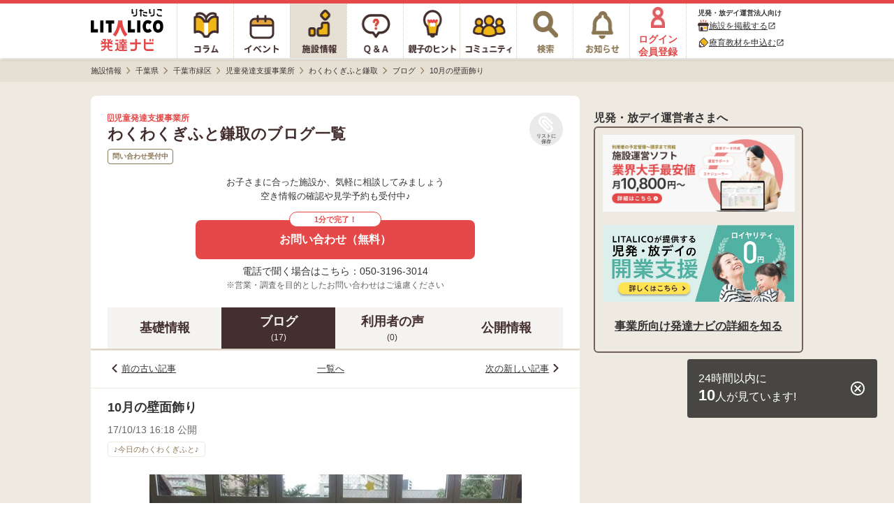

--- FILE ---
content_type: text/html; charset=utf-8
request_url: https://h-navi.jp/support_facility/facilities/157154/blogs/188
body_size: 9702
content:


<!DOCTYPE html>
<html lang="ja">
<head prefix="og: http://ogp.me/ns# fb: http://ogp.me/ns/fb# website: http://ogp.me/ns/website#">
  <title>わくわくぎふと鎌取＜問い合わせ受付中＞児童発達支援事業所/千葉市緑区のブログ[10月の壁面飾り]【LITALICO発達ナビ】</title>
  <script>
//<![CDATA[
window.gon={};gon.backend_params="[base64]/UazQI9SD+4cxuFsE12F3elC0aXLQF9TM/W0vyV+njlC4Trojb6JHYjAUpCRFoZUBHO/DSS8W9ziv21As/B47WK66V4MJO92jEcQ2CsiirvTRThZCU2S0i9y5y8qa2N1b+6UAUjjfB4Nrtqh1NQmFquc/5+q306gxmG8ruFcrzLoKZZC63sKaUjCGkssAZ0G0xHAoiXNPU6F3l2pZEACGsNc/bRg35jKIruMAzufO0BuQdcJTpPuqVw6ohJkwyYVu7psY0SXee/[base64]";gon.env="production";gon.mobile_flag=false;gon.utm_content=null;gon.content_group="施設情報_詳細_ブログ詳細";gon.signed_in_flag=false;gon.days_from_activation=null;gon.user_id=null;gon.plus_contract_flag=null;gon.role=null;gon.system_mail_flag=null;gon.ga_facility_prefecture_alphabet_name="chiba";gon.ga_facility_category_name="児童発達支援事業所";gon.f_label_01="1";gon.f_label_02="020";gon.f_label_03="3";
//]]>
</script>
  <meta name="description" content="わくわくぎふと鎌取は、千葉県千葉市緑区の児童発達支援事業所です。[10月の壁面飾り]">

    <!-- Optimize Next -->
    <script>(function(p,r,o,j,e,c,t,g){
    p['_'+t]={};g=r.createElement('script');g.src='https://www.googletagmanager.com/gtm.js?id=GTM-'+t;r[o].prepend(g);
    g=r.createElement('style');g.innerText='.'+e+t+'{visibility:hidden!important}';r[o].prepend(g);
    r[o][j].add(e+t);setTimeout(function(){if(r[o][j].contains(e+t)){r[o][j].remove(e+t);p['_'+t]=0}},c)
    })(window,document,'documentElement','classList','loading',2000,'TPWZMVQC')</script>
    <!-- End Optimize Next -->

  <meta name="csrf-param" content="authenticity_token" />
<meta name="csrf-token" content="vbivtqpreY4Bze0JWgQqzeCuQQ6-QAi6Y_-aykOZF0crLwYDssA4-nK_fJCvHe-OAYOILGREkOcrx7c2ebOBJA" />
<meta charset="utf-8">




<link rel="icon" type="image/x-icon" href="/favicon.ico" />


<meta property="fb:app_id" content="446565045538475">
<meta property="og:locale" content="ja_JP">
<meta property="og:type" content=article>
<meta property="og:site_name" content="LITALICO発達ナビ">
<meta property="og:description" content="わくわくぎふと鎌取は、千葉県千葉市緑区の児童発達支援事業所です。[10月の壁面飾り]">
<meta property="og:url" content="https://h-navi.jp/support_facility/facilities/157154/blogs/188">

<meta name="twitter:card" content="summary_large_image">
<meta name="twitter:site" content="@litalico_h_navi">
<meta name="twitter:description" content="わくわくぎふと鎌取は、千葉県千葉市緑区の児童発達支援事業所です。[10月の壁面飾り]">

    <meta property="og:title" content="わくわくぎふと鎌取＜問い合わせ受付中＞児童発達支援事業所/千葉市緑区のブログ[10月の壁面飾り]【LITALICO発達ナビ】">
    <meta property="og:image" content="https://h-navi.jp/files/social_base_banner.png">
    <meta name="twitter:title" content="わくわくぎふと鎌取＜問い合わせ受付中＞児童発達支援事業所/千葉市緑区のブログ[10月の壁面飾り]【LITALICO発達ナビ】">
    <meta name="twitter:image" content="https://h-navi.jp/files/social_base_banner.png">

<meta name="google-site-verification" content="EKRwVb9Cix25vDHylCP9os2t1SN_n9bFt4h00rpnec8"/>


  
    <!-- Google Tag Manager -->
<script>(function(w,d,s,l,i){w[l]=w[l]||[];w[l].push({'gtm.start':
  new Date().getTime(),event:'gtm.js'});var f=d.getElementsByTagName(s)[0],
  j=d.createElement(s),dl=l!='dataLayer'?'&l='+l:'';j.async=true;j.src=
  'https://www.googletagmanager.com/gtm.js?id='+i+dl;f.parentNode.insertBefore(j,f);
})(window,document,'script','dataLayer','GTM-5CLNZTJ');</script>
<!-- End Google Tag Manager -->



      <script src="/webpack/application_other-696fc116d771900cf8be.js"></script>
  <link rel="stylesheet" href="/webpack/application_other-696fc116d771900cf8be.css" media="all" />


    <script src="/assets/application.pc-66101a92fd2b01cee42b91a4616554cd553b505e4b427f49dfcec4657f06e1a6.js" defer="defer"></script>
  <link rel="stylesheet" href="/assets/application.pc-d99c0f73fc3760ce9480e854b2eba2232da80adf31a57d97a9f6baf1787cdc5a.css" media="all" />


      <script
    src="https://js.sentry-cdn.com/fe55ea323ae335290af1e72d72b4fb22.min.js"
    crossorigin="anonymous"
  ></script>
  <script>
    Sentry.onLoad(function() {
      Sentry.init({
        environment: "production",
        tracesSampleRate: 0.005, 
        release: "ca527c397fa9ecf677fe791210c1ee0abcdfa640",
        ignoreErrors: [
          /ResizeObserver loop limit exceeded/,
          /ResizeObserver loop completed with undelivered notifications/,
          /Object Not Found Matching Id/,
          /\$ is not defined/,
          /Can't find variable: \$/,
          /OperationError: sharedStorage is disabled/,
        ],
        allowUrls: [/https:\/\/((staging|development\d{1,2})\.)?h-navi\.jp/],
        beforeSend: (function() {
          // この正規表現は `npm run generate-browserslist-regex` で出力できる
          // エラーを送信するたびに正規表現をコンパイルされると無駄なのでクロージャで保持しておく
          const browserRegex = /Edge?\/(14\d|1[5-9]\d|[2-9]\d{2}|\d{4,})\.\d+(\.\d+|)|Firefox\/(14[3-9]|1[5-9]\d|[2-9]\d{2}|\d{4,})\.\d+(\.\d+|)|Chrom(ium|e)\/([89]\d|\d{3,})\.\d+(\.\d+|)|(Maci|X1{2}).+ Version\/(14\.\d+|(1[5-9]|[2-9]\d|\d{3,})\.\d+)([,.]\d+|)( \(\w+\)|)( Mobile\/\w+|) Safari\/|(CPU[ +]OS|iPhone[ +]OS|CPU[ +]iPhone|CPU IPhone OS|CPU iPad OS)[ +]+(14[._]\d+|(1[5-9]|[2-9]\d|\d{3,})[._]\d+)([._]\d+|)|Android.+Chrom(ium|e)\/(14[2-9]|1[5-9]\d|[2-9]\d{2}|\d{4,})\.\d+(\.\d+|)|SamsungBrowser\/(2[89]|[3-9]\d|\d{3,})\.\d+/;
          return function(event) {
            // browserslistの設定でサポート対象外のブラウザからのエラーは送信しない
            if (!browserRegex.test(navigator.userAgent)) {
              console.warn('Sentryエラー記録対象外のブラウザ', navigator.userAgent);
              return null;
            }
            return event;
          }
        })()
      });
    });
  </script>

</head>

<body>
<!-- Google Tag Manager (noscript) -->
<noscript><iframe src="https://www.googletagmanager.com/ns.html?id=GTM-5CLNZTJ"
                  height="0" width="0" style="display:none;visibility:hidden" sandbox="allow-same-origin"></iframe></noscript>
<!-- End Google Tag Manager (noscript) -->

<div class="wrapper">

  <header>
        <div class="header">

  <nav>
    <ul class="header-menu">
      <li class="top-menu">
        <a href="/"><img alt="LITALICO発達ナビ" class="image" src="/assets/common/pc/logo_vertical-47a70a6c9f2a48967655023b5ad96069ec46bc19704b56a8fc45c785a904c09c.svg" /></a>
      </li>

      <li class="menu ">
        <a class="link" href="/column">
          <div class="column-icon"></div>
</a>      </li>

      <li class="menu ">
        <a class="link" href="/event">
          <div class="event-icon"></div>
</a>      </li>

      <li class="menu active">
        <a class="link" href="/support_facility">
          <div class="facility-icon"></div>
</a>      </li>

      <li class="menu ">
        <a class="link" href="/qa">
          <div class="qa-icon"></div>
</a>      </li>

      <li class="menu ">
        <a class="link" href="/teaching">
          <div class="teaching-icon"></div>
</a>      </li>

      <li class="menu ">
        <a class="link" href="/community">
          <div class="community-icon"></div>
</a>      </li>

      <li class="menu ">
        <a class="link" rel="nofollow" href="/search">
          <div class="search-icon"></div>
</a>      </li>

      <li class="menu notice-menu ">
        <a class="link" rel="nofollow" href="/mypage/notice">

          <div class="notice-icon"></div>
</a>      </li>

        <li class="menu login-menu">
          <a class="link" rel="nofollow" href="/user/signup?type=f">
            <img alt="会員登録・ログイン" class="image login-image" src="/assets/common/account_red-948641a33121686c72c918a7258385f669c526a6615b8b7de222377d9f6ad757.png" />
            <span class="label">ログイン<br>会員登録</span>
</a>        </li>

        <li class="header-menu__supporter-header">
          <div class="header-menu__supporter-header__title">児発・放デイ運営法人向け</div>
          <a
            href="https://jyoho.h-navi-biz.jp/?utm_source=h-navi&utm_campaign=pc_header"
            target="_blank"
            class="header-menu__supporter-header__link"
            rel="noopener"
          >
            <img alt="施設アイコン" class="header-menu__supporter-header__link__before-icon" src="/assets/common/pc/facility_header_icon-ad1bddb6bb6142836625e3f82aea0ba32d1f4c56049327b8feabec86d85dae2a.svg" />
            <span class="header-menu__supporter-header__link__text">施設を掲載する</span>
            <i class="material-icons header-menu__supporter-header__link__open-in-new-icon">open_in_new</i>
          </a>
          <a
            href="https://kyozai.h-navi-biz.jp/?utm_source=h-navi&utm_campaign=pc_header"
            target="_blank"
            class="header-menu__supporter-header__link"
            rel="noopener"
          >
            <img alt="鉛筆アイコン" class="header-menu__supporter-header__link__before-icon" src="/assets/common/pc/pencil_header_icon-9c0e57b68c1babbf6541f91845579a63d94356f3e0e0dac38b0991c9b011c211.svg" />
            <span class="header-menu__supporter-header__link__text">療育教材を申込む</span>
            <i class="material-icons header-menu__supporter-header__link__open-in-new-icon">open_in_new</i>
          </a>
        </li>
    </ul>
  </nav>

</div>


  </header>

  <main>

        <div class="main">
    <div class="breadcrumbs-top-field">
      
  <nav aria-label="breadcrumb">
        <ul class="breadcrumbs-renewal" itemscope itemtype="https://schema.org/BreadcrumbList">
            <li class="breadcrumbs-renewal__item" itemprop="itemListElement" itemscope itemtype="https://schema.org/ListItem">
                <a itemprop="item" href="/support_facility">
                  <span class="breadcrumbs-renewal__label" itemprop="name">施設情報</span>
</a>                <meta itemprop="position" content="1" aria-hidden="true" />

                <img class="breadcrumbs-renewal__chevron-image lazyload" alt="" data-src="/assets/common/breadcrumb-chevron-right-cbfde178a663171a37ba2359e7f9e191991a475cd3cd0d504a60896dfa09309b.svg" aria-hidden="true" src="[data-uri]" />
            </li>
            <li class="breadcrumbs-renewal__item" itemprop="itemListElement" itemscope itemtype="https://schema.org/ListItem">
                <a itemprop="item" href="/support_facility/chiba">
                  <span class="breadcrumbs-renewal__label" itemprop="name">千葉県</span>
</a>                <meta itemprop="position" content="2" aria-hidden="true" />

                <img class="breadcrumbs-renewal__chevron-image lazyload" alt="" data-src="/assets/common/breadcrumb-chevron-right-cbfde178a663171a37ba2359e7f9e191991a475cd3cd0d504a60896dfa09309b.svg" aria-hidden="true" src="[data-uri]" />
            </li>
            <li class="breadcrumbs-renewal__item" itemprop="itemListElement" itemscope itemtype="https://schema.org/ListItem">
                <a itemprop="item" href="/support_facility/chiba/cities/379">
                  <span class="breadcrumbs-renewal__label" itemprop="name">千葉市緑区</span>
</a>                <meta itemprop="position" content="3" aria-hidden="true" />

                <img class="breadcrumbs-renewal__chevron-image lazyload" alt="" data-src="/assets/common/breadcrumb-chevron-right-cbfde178a663171a37ba2359e7f9e191991a475cd3cd0d504a60896dfa09309b.svg" aria-hidden="true" src="[data-uri]" />
            </li>
            <li class="breadcrumbs-renewal__item" itemprop="itemListElement" itemscope itemtype="https://schema.org/ListItem">
                <a itemprop="item" href="/support_facility/chiba/cities/379?category_name=zihatu">
                  <span class="breadcrumbs-renewal__label" itemprop="name">児童発達支援事業所</span>
</a>                <meta itemprop="position" content="4" aria-hidden="true" />

                <img class="breadcrumbs-renewal__chevron-image lazyload" alt="" data-src="/assets/common/breadcrumb-chevron-right-cbfde178a663171a37ba2359e7f9e191991a475cd3cd0d504a60896dfa09309b.svg" aria-hidden="true" src="[data-uri]" />
            </li>
            <li class="breadcrumbs-renewal__item" itemprop="itemListElement" itemscope itemtype="https://schema.org/ListItem">
                <a itemprop="item" href="/support_facility/facilities/157154">
                  <span class="breadcrumbs-renewal__label" itemprop="name">わくわくぎふと鎌取</span>
</a>                <meta itemprop="position" content="5" aria-hidden="true" />

                <img class="breadcrumbs-renewal__chevron-image lazyload" alt="" data-src="/assets/common/breadcrumb-chevron-right-cbfde178a663171a37ba2359e7f9e191991a475cd3cd0d504a60896dfa09309b.svg" aria-hidden="true" src="[data-uri]" />
            </li>
            <li class="breadcrumbs-renewal__item" itemprop="itemListElement" itemscope itemtype="https://schema.org/ListItem">
                <a itemprop="item" href="/support_facility/facilities/157154/blogs">
                  <span class="breadcrumbs-renewal__label" itemprop="name">ブログ</span>
</a>                <meta itemprop="position" content="6" aria-hidden="true" />

                <img class="breadcrumbs-renewal__chevron-image lazyload" alt="" data-src="/assets/common/breadcrumb-chevron-right-cbfde178a663171a37ba2359e7f9e191991a475cd3cd0d504a60896dfa09309b.svg" aria-hidden="true" src="[data-uri]" />
            </li>
            <li class="breadcrumbs-renewal__item" itemprop="itemListElement" itemscope itemtype="https://schema.org/ListItem">
                <span class="breadcrumbs-renewal__label" itemprop="name">10月の壁面飾り</span>
                <meta itemprop="position" content="7" aria-hidden="true" />
                <meta itemprop="item" temprop="@id" content="https://h-navi.jp/support_facility/facilities/157154/blogs/188" aria-hidden="true" />
            </li>
        </ul>
  </nav>


    </div>


      
<div id="FacilitySignUpModalContent" class="login-modal" data-bq-and-ga-impression-category="h-navi_all_imp" data-bq-and-ga-impression-action="impressions" data-bq-and-ga-impression-label="facility_like_signup_modal" data-bq-and-ga-impression-custom-params="{}">

  <img id="ModalClose" class="js-modal-close-on-click login-modal__close-button-supportfacility" data-bq-and-ga-event-category="h-navi_all_click" data-bq-and-ga-event-action="click" data-bq-and-ga-event-label="facility_like_signup_modal_close_button" data-bq-and-ga-event-custom-params="{}" src="/assets/column/both/modal-close-button-circle-56f271e7f8328d25da452d8c6c22717c8d99bf4e4bda92cff769ee8833a52d27.png" />

  <div class="login-modal__container-supportfacility">
    <div class="login-modal__blurb-area-supportfacility">
      <div class="login-modal__blurb-supportfacility">
        会員登録すると施設探しが楽になります
      </div>
      <div class="login-modal__blurb-description-supportfacility nomargin">
        問い合わせに一部情報入力が不要になります
      </div>
    </div>

    <div class="login-modal__login-area">
      <div class="login-modal__sign-up-agreement">
  各種サービス・メールアドレスでのご登録には<br>
  <a target="_blank" class="login-modal__link" rel="nofollow" href="/rule">利用規約</a>、
  <a target="_blank" class="login-modal__link" rel="nofollow noopener" href="/privacy">個人情報の取扱いについて</a>
  に同意の上ご登録ください。
</div>


      <div class="login-modal__login-area-block">
        <div class="login-modal__title">
          <span class="login-modal__sign-up-earliest-badge">最短10秒</span> 各種サービスで会員登録
        </div>

        <div class="login-modal__sns-buttons-container">
          
<div class="sns-buttons-for-modal">
  <a class="sns-buttons-for-modal__link" data-testid="auth_line_button" data-bq-and-ga-event-category="h-navi_all_click" data-bq-and-ga-event-action="click" data-bq-and-ga-event-label="facility_like_signup_modal_signup_line_button" data-bq-and-ga-event-custom-params="{}" rel="nofollow" data-method="post" href="/auth/line">
    <img alt="line" class="sns-buttons-for-modal__icon" src="/assets/common/line_icon-fbef638ae180d88c59b007889aa8023029182a0131d6977e5ba4e7a67d33a0b3.png" />
    <span class="sns-buttons-for-modal__label">LINE</span>
</a>
  <a class="sns-buttons-for-modal__link" data-testid="auth_google_button" data-bq-and-ga-event-category="h-navi_all_click" data-bq-and-ga-event-action="click" data-bq-and-ga-event-label="facility_like_signup_modal_signup_google_button" data-bq-and-ga-event-custom-params="{}" rel="nofollow" data-method="post" href="/auth/google_oauth2">
    <img alt="google" class="sns-buttons-for-modal__icon" src="/assets/common/google_icon-d7ca5acc69956f7e5f66cce85acbff44ead4949b754a941e325bcbc7f2d1ec58.png" />
    <span class="sns-buttons-for-modal__label">Google</span>
</a></div>

<div class="sns-buttons-for-modal">
  <a class="sns-buttons-for-modal__link" data-testid="auth_yahoo_button" data-bq-and-ga-event-category="h-navi_all_click" data-bq-and-ga-event-action="click" data-bq-and-ga-event-label="facility_like_signup_modal_signup_yahoo_button" data-bq-and-ga-event-custom-params="{}" rel="nofollow" data-method="post" href="/auth/yahoojp">
    <img alt="yahoojp" class="sns-buttons-for-modal__icon" src="/assets/common/yahoo_icon-d6704b07707752aa747fb4ea06ed6ac25aeeca926d584e798645b68b9e586ccd.png" />
    <span class="sns-buttons-for-modal__label">Yahoo! JAPAN</span>
</a></div>

        </div>
      </div>

      <div class="login-modal__login-area-block">
        <div class="login-modal__title">
          メールアドレスで無料会員登録
        </div>

        <div>
          <form action="/user/create" accept-charset="UTF-8" method="post"><input type="hidden" name="authenticity_token" value="zH-Hv21EcuppBfgOtHiU2E1fnmPKfcCKyj2PD6Dn4xda6C4Kde8znhp3aZdBYVGbrHJXQRB5WNeCBaLzms11dA" autocomplete="off" />
            <input class="login-modal__text-field" id="email" placeholder="メールアドレスを入力" autocomplete="email" name="email" data-testid="email_field" type="email" />

            <input type="submit" name="commit" value="メールで登録する" class="login-modal__submit-button" data-testid="submit_button" data-bq-and-ga-event-category="h-navi_all_click" data-bq-and-ga-event-action="click" data-bq-and-ga-event-label="facility_like_signup_modal_signup_mail_button" data-bq-and-ga-event-custom-params="{}" data-disable-with="送信.." />

            <div style="visibility: hidden; position: absolute; width: 0; height: 0;">
  <div class="title_1769788203"><style media="screen">.title_1769788203 {position:absolute!important;top:-9999px;left:-9999px;}</style><label for="user_title">If you are a human, ignore this field</label><input type="text" name="user[title]" id="user_title" autocomplete="off" tabindex="-1" /><input type="hidden" name="spinner" value="3e0f237c8115c6c710cbb22440301e9a" autocomplete="off" /></div>
</div>

</form>        </div>
      </div>

      <div class="login-modal__login-area-block">
        <div class="login-modal__title">
          アカウントをお持ちの方
        </div>
        <a class="login-modal__signup-button" rel="nofollow" data-bq-and-ga-event-category="h-navi_all_click" data-bq-and-ga-event-action="click" data-bq-and-ga-event-label="facility_like_signup_modal_signin_button" data-bq-and-ga-event-custom-params="{}" href="/signin">ログインする</a>
      </div>
    </div>
  </div>
</div>
      
<div id="FacilityLikeSignUpModalContent" class="login-modal login-modal__overflow-y" data-bq-and-ga-impression-category="h-navi_all_imp" data-bq-and-ga-impression-action="impressions" data-bq-and-ga-impression-label="facility_like_signup_modal" data-bq-and-ga-impression-custom-params="{}">
  <img id="ModalClose" class="js-modal-close-on-click login-modal__close-button" data-bq-and-ga-event-category="h-navi_all_click" data-bq-and-ga-event-action="click" data-bq-and-ga-event-label="facility_like_signup_modal_close_button" data-bq-and-ga-event-custom-params="{}" src="/assets/column/both/modal-close-button-c5072a4a3a91dd02039d2f0035ce1f68ddb3ac74e5d0732e55f00da2fc63425e.png" />

  <div class="login-modal__blurb-area">
    <div class="login-modal__blurb">
      会員登録するとリスト<i class="fas fa-paperclip login-modal__clip-icon" aria-hidden="true"></i>に追加できます！
    </div>
    <div class="login-modal__blurb-description-supportfacility">
      保存した施設一覧で気になる施設を管理できます
    </div>
  </div>

  <div class="login-modal__login-area">
    <div class="login-modal__sign-up-agreement">
  各種サービス・メールアドレスでのご登録には<br>
  <a target="_blank" class="login-modal__link" rel="nofollow" href="/rule">利用規約</a>、
  <a target="_blank" class="login-modal__link" rel="nofollow noopener" href="/privacy">個人情報の取扱いについて</a>
  に同意の上ご登録ください。
</div>


    <div class="login-modal__login-area-block">
      <div class="login-modal__title">
        <span class="login-modal__sign-up-earliest-badge">最短10秒</span> 各種サービスで会員登録
      </div>

      <div class="login-modal__sns-buttons-container">
        
<div class="sns-buttons-for-modal">
  <a class="sns-buttons-for-modal__link" data-testid="auth_line_button" data-bq-and-ga-event-category="h-navi_all_click" data-bq-and-ga-event-action="click" data-bq-and-ga-event-label="facility_like_signup_modal_signup_line_button" data-bq-and-ga-event-custom-params="{}" rel="nofollow" data-method="post" href="/auth/line">
    <img alt="line" class="sns-buttons-for-modal__icon" src="/assets/common/line_icon-fbef638ae180d88c59b007889aa8023029182a0131d6977e5ba4e7a67d33a0b3.png" />
    <span class="sns-buttons-for-modal__label">LINE</span>
</a>
  <a class="sns-buttons-for-modal__link" data-testid="auth_google_button" data-bq-and-ga-event-category="h-navi_all_click" data-bq-and-ga-event-action="click" data-bq-and-ga-event-label="facility_like_signup_modal_signup_google_button" data-bq-and-ga-event-custom-params="{}" rel="nofollow" data-method="post" href="/auth/google_oauth2">
    <img alt="google" class="sns-buttons-for-modal__icon" src="/assets/common/google_icon-d7ca5acc69956f7e5f66cce85acbff44ead4949b754a941e325bcbc7f2d1ec58.png" />
    <span class="sns-buttons-for-modal__label">Google</span>
</a></div>

<div class="sns-buttons-for-modal">
  <a class="sns-buttons-for-modal__link" data-testid="auth_yahoo_button" data-bq-and-ga-event-category="h-navi_all_click" data-bq-and-ga-event-action="click" data-bq-and-ga-event-label="facility_like_signup_modal_signup_yahoo_button" data-bq-and-ga-event-custom-params="{}" rel="nofollow" data-method="post" href="/auth/yahoojp">
    <img alt="yahoojp" class="sns-buttons-for-modal__icon" src="/assets/common/yahoo_icon-d6704b07707752aa747fb4ea06ed6ac25aeeca926d584e798645b68b9e586ccd.png" />
    <span class="sns-buttons-for-modal__label">Yahoo! JAPAN</span>
</a></div>

      </div>
    </div>

    <div class="login-modal__login-area-block">
      <div class="login-modal__title">
        メールアドレスで無料会員登録
      </div>

      <div>
        <form action="/user/create" accept-charset="UTF-8" method="post"><input type="hidden" name="authenticity_token" value="aufhQk14e28iKrcdpf3TZe1KUWc9YfTl1CnJCwIcliT8cEj3VdM6G1FYJoRQ5BYmDGeYRedlbLicEeT3ODYARw" autocomplete="off" />
          <input class="login-modal__text-field" id="email" placeholder="メールアドレスを入力" autocomplete="email" name="email" data-testid="email_field" type="email" />

          <input type="submit" name="commit" value="メールで登録する" class="login-modal__submit-button" data-testid="submit_button" data-bq-and-ga-event-category="h-navi_all_click" data-bq-and-ga-event-action="click" data-bq-and-ga-event-label="facility_like_signup_modal_signup_mail_button" data-bq-and-ga-event-custom-params="{}" data-disable-with="送信.." />

          <div style="visibility: hidden; position: absolute; width: 0; height: 0;">
  <div class="title_1769788203"><style media="screen">.title_1769788203 {display:none;}</style><label for="user_title">If you are a human, ignore this field</label><input type="text" name="user[title]" id="user_title" autocomplete="off" tabindex="-1" /><input type="hidden" name="spinner" value="3e0f237c8115c6c710cbb22440301e9a" autocomplete="off" /></div>
</div>

</form>      </div>
    </div>

    <div class="login-modal__login-area-block">
      <div class="login-modal__title">
        アカウントをお持ちの方
      </div>
      <a class="login-modal__signup-button" rel="nofollow" data-bq-and-ga-event-category="h-navi_all_click" data-bq-and-ga-event-action="click" data-bq-and-ga-event-label="facility_like_signup_modal_signin_button" data-bq-and-ga-event-custom-params="{}" href="/signin">ログインする</a>
    </div>
  </div>
</div>



    <div class="main-content">
      <div class="center-container">
        <div class="content support-facility">
          



<div data-bq-and-ga-event-category-pv="h-navi_all_imp" data-bq-and-ga-event-action-pv="impressions" data-bq-and-ga-event-label-pv="facility-blog-show-page" data-bq-and-ga-event-custom-params-pv="{}"></div>

<div id="HeaderUndisplay" class="blog-show">

    

<section>
  <div class="facility-head-show">
    <div class="facility-head-show__menu">
      <div class="facility-head-show__menu_heading">
        <div>
          <div class="facility-head-show__facility_category">
            <i class="far fa-building" aria-hidden="true"></i>
            児童発達支援事業所
          </div>
            <h1 class="facility-head-show__facility_name">わくわくぎふと鎌取のブログ一覧</h1>
        </div>

        <div class="FacilityLike157154">
          
  <a class="js-modal-open-on-click" data-js-modal-content-id="FacilityLikeSignUpModalContent" data-testid="facility_like" data-bq-and-ga-event-category="h-navi_all_click" data-bq-and-ga-event-action="click" data-bq-and-ga-event-label="facility_Like" data-bq-and-ga-event-custom-params="{}" href="/user/signup?type=f">
    <div class="facility-like-button">
      <i class="fas fa-paperclip fa-flip-horizontal facility-like-button__icon" aria-hidden="true"></i>
      <span class="facility-like-button__text">リストに保存</span>
    </div>
</a>
        </div>
      </div>

        <ul class="facility-head-show__info-tag-area">
            <li class="facility-head-show__info-tag">
              問い合わせ受付中
            </li>
        </ul>
    </div>


          <div class="facility-head-show__inquiry-message" data-bq-and-ga-event-category-imp="h-navi_all_imp" data-bq-and-ga-event-action-imp="impressions" data-bq-and-ga-event-label-imp="facility_detail_default_message" data-bq-and-ga-event-custom-params-imp="{}">
            お子さまに合った施設か、気軽に相談してみましょう<br/>
            空き情報の確認や見学予約も受付中♪
</div>
          
  <div data-bq-and-ga-event-category="h-navi_all_click" data-bq-and-ga-event-action="click" data-bq-and-ga-event-label="facility_detail_web_inquiries_top" data-bq-and-ga-event-custom-params="{}" data-bq-and-ga-event-category-imp="h-navi_all_imp" data-bq-and-ga-event-action-imp="impressions" data-bq-and-ga-event-label-imp="facility_detail_web_inquiries_top" data-bq-and-ga-event-custom-params-imp="{}">
    <a class="facility-inquiry-button-with-tel-text__button" id="FacilityWebInquiryButton_FacilityId_157154" data-testid="facility_detail_page_top" data-rack-action-tag="web_inquiry_button_click" data-rack-action-message="{&quot;new_facility_id&quot;:157154,&quot;type&quot;:&quot;button&quot;,&quot;pc&quot;:true,&quot;position&quot;:&quot;detail-head&quot;}" rel="nofollow" data-bq-and-ga-event-category="h-navi_all_click" data-bq-and-ga-event-action="click" data-bq-and-ga-event-label="detail-head" data-bq-and-ga-event-custom-params="{&quot;facility_id&quot;:157154}" href="/support_facility/facilities/157154/inquiries/new">
        <div class="facility-inquiry-button-with-tel-text__button-caption">1分で完了！</div>
        <span class="facility-inquiry-button-with-tel-text__button-text">お問い合わせ（無料）</span>
</a></div>
  <div class="facility-inquiry-button-with-tel-text__tel-text">
    電話で聞く場合はこちら：050-3196-3014
  </div>


          <div class='facility-head-show__note-text'>※営業・調査を目的としたお問い合わせはご遠慮ください</div>
  </div>
</section>


    <div class="facility-navigation">
  <a class="facility-navigation__tab" href="/support_facility/facilities/157154">
    <div class="facility-navigation__tab-text">
      基礎情報
    </div>
</a>
    <a class="facility-navigation__tab--selected" href="/support_facility/facilities/157154/blogs">
      <div class="facility-navigation__tab-text">
        ブログ
      </div>
      <div class="facility-navigation__tab-count">(17)</div>
</a>
  <a rel="nofollow" class="facility-navigation__tab" href="/support_facility/facilities/157154/reviews">
    <div class="facility-navigation__tab-text">
      利用者の声
    </div>
    <div class="facility-navigation__tab-count">
      (0)
    </div>
</a>

    <a class="facility-navigation__tab" href="/support_facility/facilities/157154/informations">
      <div class="facility-navigation__tab-text">
        公開情報
      </div>
</a></div>


    <div id="InquiryFloatButtonDisplayArea"></div>

    <div class="blog-navigation">
  <div class="blog-navigation__item">
      <img alt="" class="blog-navigation__left-arrow" src="/assets/support_facility/sp/blog_show_chevron_left-54d99670a609bb771171b3c1898b7f001e531187f182e572f62af31e6ac4d18d.svg" />
      <a class="blog-navigation__link" href="/support_facility/facilities/157154/blogs/143">前の古い記事</a>
  </div>

  <div class="blog-navigation__item">
    <a class="blog-navigation__link" href="/support_facility/facilities/157154/blogs">一覧へ</a>
  </div>

  <div class="blog-navigation__item">
      <a class="blog-navigation__link" href="/support_facility/facilities/157154/blogs/928">次の新しい記事</a>
      <img class="blog-navigation__right-arrow" src="/assets/support_facility/sp/blog_show_chevron_right-ed3c0a9397fe943fd66ad1cfe814ff5f548ae7fb4ac2f7a08e3c1f95cacf3214.svg" />
  </div>
</div>

<div class="blog-article">
  <article>
    <div class="blog-article__title-area">
      <h1 class="blog-article__title">
        10月の壁面飾り
      </h1>
    </div>

    <div class="blog-article__article-info-area">
      <div class="blog-article__published-at">
        17/10/13 16:18 公開
      </div>
      <div class="blog-article__theme">
        ♪今日のわくわくぎふと♪
      </div>
    </div>

    <div class="blog-article__article-content-area">
      <div class="blog-article__image-content">
          <img class="blog-article__image" src="/uploads/support_facility/157154/webp_30259a1c-d416-41df-adaf-69f4bcb3d086.webp" />
      </div>
      <div class="blog-article__content">10月は、ハロウィンなので♬<br>かわいいです(^^♪</div>
    </div>
  </article>
</div>

<div class="blog-navigation">
  <div class="blog-navigation__item">
      <img class="blog-navigation__left-arrow" src="/assets/support_facility/sp/blog_show_chevron_left-54d99670a609bb771171b3c1898b7f001e531187f182e572f62af31e6ac4d18d.svg" />
      <a class="blog-navigation__link" href="/support_facility/facilities/157154/blogs/143">前の古い記事</a>
  </div>

  <div class="blog-navigation__item">
    <a class="blog-navigation__link" href="/support_facility/facilities/157154/blogs">一覧へ</a>
  </div>

  <div class="blog-navigation__item">
      <a class="blog-navigation__link" href="/support_facility/facilities/157154/blogs/928">次の新しい記事</a>
      <img class="blog-navigation__right-arrow" src="/assets/support_facility/sp/blog_show_chevron_right-ed3c0a9397fe943fd66ad1cfe814ff5f548ae7fb4ac2f7a08e3c1f95cacf3214.svg" />
  </div>
</div>


  <div id="InquiryFloatButtonUnDisplayArea"></div>

    <div class="blog-show__inquiry-button-area">
      
  <div>
    <a class="facility-inquiry-button-with-tel-text__button" id="FacilityWebInquiryButton_FacilityId_157154" data-testid="facility_blog_show_page_bottom" data-rack-action-tag="web_inquiry_button_click" data-rack-action-message="{&quot;new_facility_id&quot;:157154,&quot;type&quot;:&quot;button&quot;,&quot;pc&quot;:true,&quot;position&quot;:&quot;blog-show-bottom-web&quot;}" rel="nofollow" data-bq-and-ga-event-category="h-navi_all_click" data-bq-and-ga-event-action="click" data-bq-and-ga-event-label="blog-show-bottom-web" data-bq-and-ga-event-custom-params="{&quot;facility_id&quot;:157154}" href="/support_facility/facilities/157154/inquiries/new">
        <div class="facility-inquiry-button-with-tel-text__button-caption">1分で完了！</div>
        <span class="facility-inquiry-button-with-tel-text__button-text">お問い合わせ（無料）</span>
</a></div>
  <div class="facility-inquiry-button-with-tel-text__tel-text">
    電話で聞く場合はこちら：050-3196-3014
  </div>

      <div class='blog-index__note-text'>※営業・調査を目的としたお問い合わせはご遠慮ください</div>
    </div>
</div>


  <div data-bq-and-ga-event-category-pv="h-navi_all_imp" data-bq-and-ga-event-action-pv="impressions" data-bq-and-ga-event-label-pv="facility-detail-see" data-bq-and-ga-event-custom-params-pv="{}"></div>

    <div id="FloatViewersArea" class="inquiry-float-button-renewal__viewers-area">
      <div>
        <div class="inquiry-float-button-renewal__viewers-message">24時間以内に</div>
        <div class="inquiry-float-button-renewal__viewers-message">
          <span class="inquiry-float-button-renewal__viewers-count">10</span>人が見ています!
        </div>
      </div>
      <div class="inquiry-float-button-renewal__viewers-area-close-button" aria-label="閉じる"></div>
    </div>

  <div id="InquiryFloatButton" class="inquiry-float-button-renewal__float-area is-no-active">
    <div class="inquiry-float-button-renewal__float-background">
    </div>
    <div data-bq-and-ga-event-category-imp="h-navi_all_imp" data-bq-and-ga-event-action-imp="impressions" data-bq-and-ga-event-label-imp="facility_detail_web_inquiries_floating" data-bq-and-ga-event-custom-params-imp="{}" data-bq-and-ga-event-category="h-navi_all_click" data-bq-and-ga-event-action="click" data-bq-and-ga-event-label="facility_detail_web_inquiries_floating" data-bq-and-ga-event-custom-params="{}">
      <a class="inquiry-float-button-renewal__button" id="FacilityWebInquiryButton_FacilityId_157154" data-testid="facility_blog_show_page_floating" data-rack-action-tag="web_inquiry_button_click" data-rack-action-message="{&quot;new_facility_id&quot;:157154,&quot;type&quot;:&quot;button&quot;,&quot;pc&quot;:true,&quot;position&quot;:&quot;blog-show-float&quot;}" rel="nofollow" data-bq-and-ga-event-category="h-navi_all_click" data-bq-and-ga-event-action="click" data-bq-and-ga-event-label="blog-show-float" data-bq-and-ga-event-custom-params="{&quot;facility_id&quot;:157154}" href="/support_facility/facilities/157154/inquiries/new">
          <div class="inquiry-float-button-renewal__button-caption">1分で完了！</div>
          <span class="inquiry-float-button-renewal__button-text">お問い合わせ（無料）</span>
</a></div>      <div class="inquiry-float-button-renewal__tel-area">
        <span class="inquiry-float-button-renewal__tel-text">電話で聞く場合はこちら</span>
        <span class="inquiry-float-button-renewal__tel-number">050-3196-3014</span>
      </div>
  </div>


          <br>
          <section>
    <div class="facility-note-box">
      <p class="facility-note-box__note">
        <span class="facility-note-box__title">掲載情報について</span>
      </p>

      <p class="facility-note-box__note">
        <span class="facility-note-box__label">施設の情報</span><br>
        施設の情報は、株式会社LITALICOの独自収集情報、都道府県の公開情報、施設からの情報提供に基づくものです。株式会社LITALICOがその内容を保証し、また特定の施設の利用を推奨するものではありません。ご利用の際は必要に応じて各施設にお問い合わせください。施設の情報の利用により生じた損害について株式会社LITALICOは一切責任を負いません。
      </p>

      <br>
      <p class="facility-note-box__note">
        <span class="facility-note-box__label">利用者の声</span><br>
        利用者の声は、施設と関わりをもった第三者の主観によるもので、株式会社LITALICOの見解を示すものではありません。あくまで参考情報として利用してください。また、虚偽・誇張を用いたいわゆる「やらせ」投稿を固く禁じます。 「やらせ」は発見次第厳重に対処します。
      </p>

      <br>
      <p class="facility-note-box__note">
        <span class="facility-note-box__label">施設カテゴリ</span><br>
        施設のカテゴリについては、児童発達支援事業所、放課後等デイサービス、その他発達支援施設の3つのカテゴリを取り扱っており、児童発達支援事業所については、地域の児童発達支援センターと児童発達支援事業の両方を掲載しております。
      </p>
    </div>
</section>

        </div>

          <div class="right-side-bar">
            <aside class="support-facility__side-bar">
              <div class="support-facility">
                <div class="sidebar-section">
                  
                  


                  
                </div>
              </div>

                <section>
                  <div class="banner-list">
                    
<span class="banner-section-title">児発・放デイ運営者さまへ</span>

<div class="lp-banner-area">
  


  <a class="saas-lp-banner-list__link saas-lp-banner-list__margin-bottom" target="_blank" rel="noopener" data-rack-action-tag="lp_banner_click" data-rack-action-message="{&quot;type&quot;:&quot;241004_運営支援&quot;,&quot;pc&quot;:true,&quot;position&quot;:&quot;support-facility-sidebar&quot;}" href="https://inquiry.h-navi-biz.jp/adlp?utm_source=h-navi&amp;utm_medium=banner&amp;utm_campaign=pc_sidebar">
    <img class="saas-lp-banner-list__image lazyload" alt="バナー" data-src="/uploads/banner/202410/1667/4e8d2780-0646-4e3f-9b62-1f1979591115_webp.webp" src="[data-uri]" />
</a>
  <a class="saas-lp-banner-list__link" target="_blank" rel="noopener" data-rack-action-tag="lp_banner_click" data-rack-action-message="{&quot;type&quot;:&quot;220922_開業支援&quot;,&quot;pc&quot;:true,&quot;position&quot;:&quot;support-facility-sidebar&quot;}" href="https://promo.h-navi-biz.jp/open-support4?utm_source=h-navi&amp;utm_campaign=usersignup">
    <img class="saas-lp-banner-list__image lazyload" alt="バナー" data-src="/uploads/banner/202209/390/408f3f2c-039c-4297-9a05-6aa1f1d0ff1f_webp.webp" src="[data-uri]" />
</a>
  <a class="common-side-bar__tob-title-underline" rel="nofollow" target="_blank" href="https://h-navi-biz.jp/">事業所向け発達ナビの詳細を知る</a>


</div>

                  </div>
                </section>

                
            </aside>
          </div>
      </div>
    </div>

    <div class="breadcrumbs-bottom-field">
      
  <nav aria-label="breadcrumb">
        <ul class="breadcrumbs-renewal">
            <li class="breadcrumbs-renewal__item">
                <a href="/support_facility">
                  <span class="breadcrumbs-renewal__label">施設情報</span>
</a>
                <img class="breadcrumbs-renewal__chevron-image lazyload" alt="" data-src="/assets/common/breadcrumb-chevron-right-cbfde178a663171a37ba2359e7f9e191991a475cd3cd0d504a60896dfa09309b.svg" aria-hidden="true" src="[data-uri]" />
            </li>
            <li class="breadcrumbs-renewal__item">
                <a href="/support_facility/chiba">
                  <span class="breadcrumbs-renewal__label">千葉県</span>
</a>
                <img class="breadcrumbs-renewal__chevron-image lazyload" alt="" data-src="/assets/common/breadcrumb-chevron-right-cbfde178a663171a37ba2359e7f9e191991a475cd3cd0d504a60896dfa09309b.svg" aria-hidden="true" src="[data-uri]" />
            </li>
            <li class="breadcrumbs-renewal__item">
                <a href="/support_facility/chiba/cities/379">
                  <span class="breadcrumbs-renewal__label">千葉市緑区</span>
</a>
                <img class="breadcrumbs-renewal__chevron-image lazyload" alt="" data-src="/assets/common/breadcrumb-chevron-right-cbfde178a663171a37ba2359e7f9e191991a475cd3cd0d504a60896dfa09309b.svg" aria-hidden="true" src="[data-uri]" />
            </li>
            <li class="breadcrumbs-renewal__item">
                <a href="/support_facility/chiba/cities/379?category_name=zihatu">
                  <span class="breadcrumbs-renewal__label">児童発達支援事業所</span>
</a>
                <img class="breadcrumbs-renewal__chevron-image lazyload" alt="" data-src="/assets/common/breadcrumb-chevron-right-cbfde178a663171a37ba2359e7f9e191991a475cd3cd0d504a60896dfa09309b.svg" aria-hidden="true" src="[data-uri]" />
            </li>
            <li class="breadcrumbs-renewal__item">
                <a href="/support_facility/facilities/157154">
                  <span class="breadcrumbs-renewal__label">わくわくぎふと鎌取</span>
</a>
                <img class="breadcrumbs-renewal__chevron-image lazyload" alt="" data-src="/assets/common/breadcrumb-chevron-right-cbfde178a663171a37ba2359e7f9e191991a475cd3cd0d504a60896dfa09309b.svg" aria-hidden="true" src="[data-uri]" />
            </li>
            <li class="breadcrumbs-renewal__item">
                <a href="/support_facility/facilities/157154/blogs">
                  <span class="breadcrumbs-renewal__label">ブログ</span>
</a>
                <img class="breadcrumbs-renewal__chevron-image lazyload" alt="" data-src="/assets/common/breadcrumb-chevron-right-cbfde178a663171a37ba2359e7f9e191991a475cd3cd0d504a60896dfa09309b.svg" aria-hidden="true" src="[data-uri]" />
            </li>
            <li class="breadcrumbs-renewal__item">
                <span class="breadcrumbs-renewal__label">10月の壁面飾り</span>
            </li>
        </ul>
  </nav>


    </div>
  </div>

  </main>

  <footer>
      <div class="footer">
        <div style="display: none;" data-values-for-vue-root-component-name="footer_pc" data-vue-root-props="{}" data-vue-provided="{&quot;isMobile&quot;:false,&quot;isSignedIn&quot;:false,&quot;currentUser&quot;:null}" data-vue-lazy-enabled="true"></div><div data-vue-root-component-name="footer_pc" v-cloak="true"></div>

      </div>
  </footer>
</div>
  <script src="/assets/application_bottom.pc-b291f6ff0dede54c085f780d6d19137ac8e93c8ad29a24b9cc72e26e92778660.js" defer="defer"></script>

</body>
</html>



--- FILE ---
content_type: text/css
request_url: https://h-navi.jp/webpack/application_other-696fc116d771900cf8be.css
body_size: 19653
content:
.readmore{overflow:hidden}.slick-slider{position:relative;display:block;-moz-box-sizing:border-box;box-sizing:border-box;-webkit-user-select:none;-moz-user-select:none;-ms-user-select:none;user-select:none;-webkit-touch-callout:none;-khtml-user-select:none;-ms-touch-action:pan-y;touch-action:pan-y}.slick-list{position:relative;display:block;overflow:hidden;margin:0 auto;padding:0;width:100%;z-index:0}.center-mode-carousel .slick-list{width:auto;max-width:100%;max-height:100%}.slick-list:focus{outline:none}.slick-list.dragging{cursor:pointer;cursor:hand}.slick-slider .slick-track,.slick-slider .slick-list{-webkit-transform:translate3d(0, 0, 0);-moz-transform:translate3d(0, 0, 0);-ms-transform:translate3d(0, 0, 0);-o-transform:translate3d(0, 0, 0);transform:translate3d(0, 0, 0)}.slick-track{position:relative;top:0;left:0;display:block}.slick-track:before,.slick-track:after{display:table;content:""}.slick-track:after{clear:both}.slick-loading .slick-track{visibility:hidden}.slick-slide{display:none;float:left;height:100%;min-height:1px}[dir=rtl] .slick-slide{float:right}.slick-slide img{display:block}.slick-slide.slick-loading img{display:none}.slick-slide.dragging img{pointer-events:none}.slick-initialized .slick-slide{display:block}.slick-loading .slick-slide{visibility:hidden}.slick-vertical .slick-slide{display:block;height:auto;border:1px solid transparent}.slick-arrow{padding:0}.slick-arrow.slick-hidden{display:none}.slick-loading .slick-list{background:#fff image-url(/webpack/e8981a08d952f5956d1c.gif) center center no-repeat}@font-face{font-family:"slick";font-weight:normal;font-style:normal;src:url(/webpack/2596df068ed01a3054c4.eot);src:url(/webpack/2596df068ed01a3054c4.eot?#iefix) format("embedded-opentype"),url(/webpack/c6703fa4baf478720468.woff) format("woff"),url(/webpack/ca7b3c078398ac5e70cc.ttf) format("truetype"),url(/webpack/510550fe71ed290a3911.svg#slick) format("svg")}.slick-prev,.slick-next{font-size:0;line-height:0;position:absolute;top:50%;display:block;width:20px;height:20px;margin-top:-10px;padding:0;cursor:pointer;color:rgba(0,0,0,0);border:none;outline:none;background:rgba(0,0,0,0)}.slick-prev:hover,.slick-prev:focus,.slick-next:hover,.slick-next:focus{color:rgba(0,0,0,0);outline:none;background:rgba(0,0,0,0)}.slick-prev:hover:before,.slick-prev:focus:before,.slick-next:hover:before,.slick-next:focus:before{opacity:1}.slick-prev.slick-disabled:before,.slick-next.slick-disabled:before{opacity:.25}.slick-prev:before,.slick-next:before{font-family:"slick";font-size:20px;line-height:1;opacity:.75;color:#fff;-webkit-font-smoothing:antialiased;-moz-osx-font-smoothing:grayscale}.slick-prev{left:0px}[dir=rtl] .slick-prev{left:auto}.slick-prev:before{content:"←"}[dir=rtl] .slick-prev:before{content:"→"}.slick-next{right:0px}[dir=rtl] .slick-next{right:auto;left:-25px}.slick-next:before{content:"→"}[dir=rtl] .slick-next:before{content:"←"}.slick-slider{margin-bottom:30px}.slick-dots{position:absolute;bottom:-20px;display:block;width:100%;padding:0;list-style:none;text-align:center}.slick-dots li{position:relative;display:inline-block;width:20px;height:20px;margin:0 5px;padding:0;cursor:pointer}.slick-dots li button{font-size:0;line-height:0;display:block;width:20px;height:20px;padding:5px;cursor:pointer;color:rgba(0,0,0,0);border:0;outline:none;background:rgba(0,0,0,0)}.slick-dots li button:hover,.slick-dots li button:focus{outline:none}.slick-dots li button:hover:before,.slick-dots li button:focus:before{opacity:1}.slick-dots li button:before{font-family:"slick";font-size:.7rem;line-height:20px;position:absolute;top:0;left:0;width:20px;height:20px;content:"•";text-align:center;opacity:.25;color:#e98d8d;-webkit-font-smoothing:antialiased;-moz-osx-font-smoothing:grayscale}.slick-dots li.slick-active button:before{opacity:.75;color:#e98d8d}.selectize-control.plugin-drag_drop.multi>.selectize-input>div.ui-sortable-placeholder{visibility:visible !important;background:#f2f2f2 !important;background:rgba(0, 0, 0, 0.06) !important;border:0 none !important;-webkit-box-shadow:inset 0 0 12px 4px #fff;box-shadow:inset 0 0 12px 4px #fff}.selectize-control.plugin-drag_drop .ui-sortable-placeholder::after{content:"!";visibility:hidden}.selectize-control.plugin-drag_drop .ui-sortable-helper{-webkit-box-shadow:0 2px 5px rgba(0, 0, 0, 0.2);box-shadow:0 2px 5px rgba(0, 0, 0, 0.2)}.selectize-dropdown-header{position:relative;padding:5px 8px;border-bottom:1px solid #d0d0d0;background:#f8f8f8;-webkit-border-radius:3px 3px 0 0;-moz-border-radius:3px 3px 0 0;border-radius:3px 3px 0 0}.selectize-dropdown-header-close{position:absolute;right:8px;top:50%;color:#303030;opacity:.4;margin-top:-12px;line-height:20px;font-size:20px !important}.selectize-dropdown-header-close:hover{color:#000}.selectize-dropdown.plugin-optgroup_columns .optgroup{border-right:1px solid #f2f2f2;border-top:0 none;float:left;-webkit-box-sizing:border-box;-moz-box-sizing:border-box;box-sizing:border-box}.selectize-dropdown.plugin-optgroup_columns .optgroup:last-child{border-right:0 none}.selectize-dropdown.plugin-optgroup_columns .optgroup:before{display:none}.selectize-dropdown.plugin-optgroup_columns .optgroup-header{border-top:0 none}.selectize-control.plugin-remove_button [data-value]{position:relative;padding-right:24px !important}.selectize-control.plugin-remove_button [data-value] .remove{z-index:1;position:absolute;top:0;right:0;bottom:0;width:17px;text-align:center;font-weight:bold;font-size:12px;color:inherit;text-decoration:none;vertical-align:middle;display:inline-block;padding:2px 0 0 0;border-left:1px solid #d0d0d0;-webkit-border-radius:0 2px 2px 0;-moz-border-radius:0 2px 2px 0;border-radius:0 2px 2px 0;-webkit-box-sizing:border-box;-moz-box-sizing:border-box;box-sizing:border-box}.selectize-control.plugin-remove_button [data-value] .remove:hover{background:rgba(0, 0, 0, 0.05)}.selectize-control.plugin-remove_button [data-value].active .remove{border-left-color:#cacaca}.selectize-control.plugin-remove_button .disabled [data-value] .remove:hover{background:none}.selectize-control.plugin-remove_button .disabled [data-value] .remove{border-left-color:#fff}.selectize-control.plugin-remove_button .remove-single{position:absolute;right:0;top:0;font-size:23px}.selectize-control{position:relative}.selectize-dropdown,.selectize-input,.selectize-input input{color:#303030;font-family:inherit;font-size:13px;line-height:18px;-webkit-font-smoothing:inherit}.selectize-input,.selectize-control.single .selectize-input.input-active{background:#fff;cursor:text;display:inline-block}.selectize-input{border:1px solid #d0d0d0;padding:8px 8px;display:inline-block;width:100%;overflow:hidden;position:relative;z-index:1;-webkit-box-sizing:border-box;-moz-box-sizing:border-box;box-sizing:border-box;-webkit-box-shadow:inset 0 1px 1px rgba(0, 0, 0, 0.1);box-shadow:inset 0 1px 1px rgba(0, 0, 0, 0.1);-webkit-border-radius:3px;-moz-border-radius:3px;border-radius:3px}.selectize-control.multi .selectize-input.has-items{padding:6px 8px 3px}.selectize-input.full{background-color:#fff}.selectize-input.disabled,.selectize-input.disabled *{cursor:default !important}.selectize-input.focus{-webkit-box-shadow:inset 0 1px 2px rgba(0, 0, 0, 0.15);box-shadow:inset 0 1px 2px rgba(0, 0, 0, 0.15)}.selectize-input.dropdown-active{-webkit-border-radius:3px 3px 0 0;-moz-border-radius:3px 3px 0 0;border-radius:3px 3px 0 0}.selectize-input>*{vertical-align:baseline;display:-moz-inline-stack;display:inline-block;zoom:1;*display:inline}.selectize-control.multi .selectize-input>div{cursor:pointer;margin:0 3px 3px 0;padding:2px 6px;background:#f2f2f2;color:#303030;border:0 solid #d0d0d0}.selectize-control.multi .selectize-input>div.active{background:#e8e8e8;color:#303030;border:0 solid #cacaca}.selectize-control.multi .selectize-input.disabled>div,.selectize-control.multi .selectize-input.disabled>div.active{color:#7d7d7d;background:#fff;border:0 solid #fff}.selectize-input>input{display:inline-block !important;padding:0 !important;min-height:0 !important;max-height:none !important;max-width:100% !important;margin:0 2px 0 0 !important;text-indent:0 !important;border:0 none !important;background:none !important;line-height:inherit !important;-webkit-user-select:auto !important;-webkit-box-shadow:none !important;box-shadow:none !important}.selectize-input>input::-ms-clear{display:none}.selectize-input>input:focus{outline:none !important}.selectize-input::after{content:" ";display:block;clear:left}.selectize-input.dropdown-active::before{content:" ";display:block;position:absolute;background:#f0f0f0;height:1px;bottom:0;left:0;right:0}.selectize-dropdown{position:absolute;z-index:10;border:1px solid #d0d0d0;background:#fff;margin:-1px 0 0 0;border-top:0 none;-webkit-box-sizing:border-box;-moz-box-sizing:border-box;box-sizing:border-box;-webkit-box-shadow:0 1px 3px rgba(0, 0, 0, 0.1);box-shadow:0 1px 3px rgba(0, 0, 0, 0.1);-webkit-border-radius:0 0 3px 3px;-moz-border-radius:0 0 3px 3px;border-radius:0 0 3px 3px}.selectize-dropdown [data-selectable]{cursor:pointer;overflow:hidden}.selectize-dropdown [data-selectable] .highlight{background:rgba(125, 168, 208, 0.2);-webkit-border-radius:1px;-moz-border-radius:1px;border-radius:1px}.selectize-dropdown .option,.selectize-dropdown .optgroup-header{padding:5px 8px}.selectize-dropdown .option,.selectize-dropdown [data-disabled],.selectize-dropdown [data-disabled] [data-selectable].option{cursor:inherit;opacity:.5}.selectize-dropdown [data-selectable].option{opacity:1}.selectize-dropdown .optgroup:first-child .optgroup-header{border-top:0 none}.selectize-dropdown .optgroup-header{color:#303030;background:#fff;cursor:default}.selectize-dropdown .active{background-color:#f5fafd;color:#495c68}.selectize-dropdown .active.create{color:#495c68}.selectize-dropdown .create{color:rgba(48, 48, 48, 0.5)}.selectize-dropdown-content{overflow-y:auto;overflow-x:hidden;max-height:200px;-webkit-overflow-scrolling:touch}.selectize-control.single .selectize-input,.selectize-control.single .selectize-input input{cursor:pointer}.selectize-control.single .selectize-input.input-active,.selectize-control.single .selectize-input.input-active input{cursor:text}.selectize-control.single .selectize-input:after{content:" ";display:block;position:absolute;top:50%;right:15px;margin-top:-3px;width:0;height:0;border-style:solid;border-width:5px 5px 0 5px;border-color:gray transparent transparent transparent}.selectize-control.single .selectize-input.dropdown-active:after{margin-top:-4px;border-width:0 5px 5px 5px;border-color:transparent transparent gray transparent}.selectize-control.rtl.single .selectize-input:after{left:15px;right:auto}.selectize-control.rtl .selectize-input>input{margin:0 4px 0 -2px !important}.selectize-control .selectize-input.disabled{opacity:.5;background-color:#fafafa}.common-admin-presses-show{width:800px;padding:20px 0}.common-admin-press-categories-index .title{font-size:20px;padding-bottom:15px}.common-admin-press-categories-index .press-category-list{width:100%;padding:15px 0}.common-admin-press-categories-index .press-category-list__item{width:100%;height:40px}.common-admin-press-categories-index .press-category-list__item-content{display:inline-flex;width:100%;justify-content:space-between}.common-admin-press-categories-index__attention-message{font-weight:bold;color:#d83a3a}.common-admin-press-categories-show .title{font-size:20px;padding-bottom:15px}.common-admin-releases-index .release-table{margin:20px 0;border-radius:6px;background:#fff}.pages-common-admin-user-groups-index{min-height:400px}.pages-common-admin-user-groups-index .table{margin-bottom:20px;width:100%;background:#fff}.pages-common-admin-user-groups-index .table td{padding:5px}.pages-common-admin-user-groups-index .table tr:nth-child(odd){background:#fff}.pages-common-admin-user-groups-index .table tr:nth-child(even){background:#fbefef}.pages-common-admin-user-groups-index .table .id{text-align:center;width:5%}.pages-common-admin-user-groups-index .table .title{text-align:center;width:65%}.pages-common-admin-user-groups-index .table .date{text-align:center;width:15%}.pages-common-admin-user-groups-index .table .edit-link{text-align:center;width:5%}.pages-common-admin-user-groups-index .table .test-send-link{text-align:center;width:10%}.pages-common-admin-user-groups-show{min-height:400px}.pages-common-admin-user-groups-show .page-subtitle{font-size:20px;font-weight:600;margin:20px 0}.pages-common-admin-user-groups-show .table{margin-bottom:20px;width:100%;background:#fff}.pages-common-admin-user-groups-show .table td{padding:5px}.pages-common-admin-user-groups-show .table tr:nth-child(odd){background:#fff}.pages-common-admin-user-groups-show .table tr:nth-child(even){background:#fbefef}.pages-common-admin-user-groups-edit{min-height:600px}.pages-common-admin-user-groups-edit .form .title{width:700px}.pages-common-admin-user-groups-edit .form .body{width:700px;height:450px;display:block}.pages-common-admin-user-groups-edit .form .ranking .link{color:#5f9cff;text-decoration:underline}.pages-common-admin-user-groups-edit .form .ranking .qa-title{width:700px}.pages-common-admin-user-groups-edit .form .form-control{box-sizing:border-box}.pages-common-admin-user-groups-new{min-height:600px}.pages-common-admin-user-groups-new .form .title{width:700px}.pages-common-admin-user-groups-new .form .body{width:700px;height:450px;display:block}.pages-common-admin-user-groups-new .form .ranking .link{color:#5f9cff;text-decoration:underline}.pages-common-admin-user-groups-new .form .ranking .qa-title{width:700px}.pages-common-admin-user-groups-new .form .form-control{box-sizing:border-box}.pages-common-admin-user-group-mails-index{min-height:400px}.pages-common-admin-user-group-mails-index .table{margin-bottom:20px;width:100%;background:#fff}.pages-common-admin-user-group-mails-index .table td{padding:5px}.pages-common-admin-user-group-mails-index .table tr:nth-child(odd){background:#fff}.pages-common-admin-user-group-mails-index .table tr:nth-child(even){background:#fbefef}.pages-common-admin-user-group-mails-index .table .option{width:80px}.pages-common-admin-user-group-mails-index .table .operation{width:100px}.pages-common-admin-user-group-mails-show{min-height:400px}.pages-common-admin-user-group-mails-show .user-group-mail{margin-bottom:20px}.pages-common-admin-user-group-mails-show .user-group-mail__content{background:#fff;padding:10px;margin-bottom:10px;border-radius:6px}.pages-common-admin-user-group-mails-show .label{margin-bottom:10px}.pages-common-admin-user-group-mails-show .table{margin-bottom:20px;width:100%;background:#fff}.pages-common-admin-user-group-mails-show .table td{padding:5px}.pages-common-admin-user-group-mails-show .table tr:nth-child(odd){background:#fff}.pages-common-admin-user-group-mails-show .table tr:nth-child(even){background:#fbefef}.pages-common-admin-user-group-mails-show .btn{margin-left:10px}.pages-common-admin-user-group-mails-edit{min-height:600px}.pages-common-admin-user-group-mails-edit .form{margin-bottom:20px}.pages-common-admin-user-group-mails-edit .form .form-control{box-sizing:border-box}.pages-common-admin-user-group-mails-new{min-height:600px}.pages-common-admin-user-group-mails-new .form{margin-bottom:20px}.pages-common-admin-user-group-mails-new .form .form-control{box-sizing:border-box}.event-banner{background:#fff}.event-banner--bottom-fixed{transition:ease-out .3s;position:fixed;bottom:-95px;left:0;right:0;z-index:1}.event-banner--bottom-fixed.is-active{bottom:0}.event-banner__top{background-color:#a0c838;padding:3px}.event-banner__banner-image{width:100%}.event-banner__top-text{font-weight:bold}.event-banner__bottom{display:flex;justify-content:center;align-items:center;margin:0 5px}.event-banner__h-navi-icon{height:50px;margin:5px}.event-banner .app-description{border-radius:4px;font-size:.8rem;color:#442f2f;line-height:1.3;background-color:#eee9e1;position:relative;padding:4px 5px;margin:0 5px;flex-grow:2}.event-banner .app-description:before{content:"";position:absolute;top:50%;left:-20px;margin-top:-10px;border:10px solid rgba(0,0,0,0);border-right:15px solid #eee9e1}.event-banner__add-friend-button{flex:1}.event-banner__add-friend-button-image{vertical-align:middle;height:35px}.social-logs-banner{padding:10px}.social-logs-banner__contents{background:#fff;padding:16px;border-radius:6px}.social-logs-banner__text{margin-bottom:16px;font-weight:700;font-size:18px;text-align:center}.social-logs-banner .social-logs-banner__logo-area,.social-logs-banner .social-logs-banner__add-line-friend{display:flex;justify-content:center}.social-logs-banner__logo-area{column-gap:4px}.social-logs-banner__link{display:block;margin:0 12px}.social-logs-banner__logo{width:40px;height:40px;display:block}.social-logs-banner__add-line-friend-image{width:197px;height:46px;margin-bottom:16px}.facility-top-banner{background:#def2fa}.facility-top-banner__image{display:block;width:100%}.facility-top-banner__image-with-border{display:block;width:100%;border-radius:6px;border:3px solid #a0c838;box-sizing:border-box}.facility-top-banner__link{display:block}.facility-top-banner__left-content{display:table-cell;width:10%;padding:5px;vertical-align:middle}.facility-top-banner__right-content{display:table-cell;width:90%;vertical-align:middle;text-align:left;padding:15px 5px 5px}.facility-top-banner__right-text{font-size:.9rem;line-height:12px}.facility-top-banner__right-content-text{font-weight:bold;font-size:.8rem}.facility-top-banner__read-area{text-align:right}.facility-top-banner__read-text{display:inline;font-size:.7rem;border:2px solid #f0a118;background-color:#f0a118;color:#fff;padding:2px 10px;border-radius:12px}.facility-top-banner__read-text-icon{font-size:.9rem;font-weight:bold}.facility-top-banner--bottom-fixed{transition:ease-out .3s;position:fixed;bottom:-95px;left:0;right:0;z-index:6}.facility-top-banner--bottom-fixed.is-active{bottom:0}.facility-top-banner--not-bottom-fixed{margin:10px 0}.facility-top-banner__facility-icon{height:50px;display:block}.diary-banner{margin:10px}.diary-banner__image{display:inline-block;vertical-align:middle;width:100%;box-sizing:border-box;border-radius:6px}.breadcrumbs-top-field--recruit .breadcrumb-sp-wrapper,.breadcrumbs-bottom-field--recruit .breadcrumb-sp-wrapper,.breadcrumbs-top-field .breadcrumb-sp-wrapper,.breadcrumbs-bottom-field .breadcrumb-sp-wrapper{overflow-x:scroll;width:100%}.breadcrumbs-top-field--recruit .breadcrumb-sp-wrapper .breadcrumb-list,.breadcrumbs-bottom-field--recruit .breadcrumb-sp-wrapper .breadcrumb-list,.breadcrumbs-top-field .breadcrumb-sp-wrapper .breadcrumb-list,.breadcrumbs-bottom-field .breadcrumb-sp-wrapper .breadcrumb-list{display:inline-block;white-space:nowrap}.breadcrumbs-top-field--recruit .breadcrumb-sp-wrapper .breadcrumb-list .breadcrumb,.breadcrumbs-bottom-field--recruit .breadcrumb-sp-wrapper .breadcrumb-list .breadcrumb,.breadcrumbs-top-field .breadcrumb-sp-wrapper .breadcrumb-list .breadcrumb,.breadcrumbs-bottom-field .breadcrumb-sp-wrapper .breadcrumb-list .breadcrumb{display:inline-block;font-size:.6rem;padding:4px}.breadcrumbs-top-field--recruit .breadcrumb-sp-wrapper .breadcrumb-list .breadcrumb .no-link .text,.breadcrumbs-bottom-field--recruit .breadcrumb-sp-wrapper .breadcrumb-list .breadcrumb .no-link .text,.breadcrumbs-top-field .breadcrumb-sp-wrapper .breadcrumb-list .breadcrumb .no-link .text,.breadcrumbs-bottom-field .breadcrumb-sp-wrapper .breadcrumb-list .breadcrumb .no-link .text{color:#000}.breadcrumbs-top-field,.breadcrumbs-bottom-field{background-color:#e6dfd3}.breadcrumbs-top-field .current,.breadcrumbs-bottom-field .current{color:#000}.breadcrumbs-top-field .parent,.breadcrumbs-bottom-field .parent{color:#ab9b85}.breadcrumbs-top-field--recruit .current,.breadcrumbs-bottom-field--recruit .current{color:#000}.breadcrumbs-top-field--recruit .parent,.breadcrumbs-bottom-field--recruit .parent{color:#4080b2}.plus-banner__mypage-pc-image{display:inline-block;vertical-align:middle;width:100%;box-sizing:border-box;border-radius:6px}.plus-banner__sp-image{padding:10px;display:inline-block;vertical-align:middle;width:100%;height:auto;box-sizing:border-box;border-radius:6px}.plus-banner__pc-image{width:100%}.saas-lp-banner-list__link{display:block;text-align:center}.saas-lp-banner-list__image{height:110px}.saas-lp-banner-list__margin-bottom{margin-bottom:12px}.support-facility-search-button{padding:4px}.support-facility-search-button__contents{background:#fff;padding:16px;border-radius:6px}.support-facility-search-button__text{margin-top:2px;margin-bottom:16px;font-weight:700;font-size:18px;text-align:center}.support-facility-search-button__description{font-size:14px;text-align:center;margin-bottom:16px}.support-facility-search-button__check-out-search-button{display:block;box-sizing:border-box;font-weight:bold;padding:14px 12px;border-radius:40px;text-align:center;margin:0 auto;line-height:1.4rem;border:2px solid #442f2f;color:#442f2f}.sidebar-user-banner-container{display:flex;padding-top:10px;flex-direction:column;align-items:flex-start}.sidebar-user-banner-container .sidebar-user-first-banner{padding:10px 10px}.sidebar-user-banner-container .sidebar-user-first-banner__image{width:256px}.sidebar-user-banner-container .sidebar-user-second-banner{padding:0px 10px 10px 10px}.sidebar-user-banner-container .sidebar-user-second-banner__image{width:256px}.senmonkers-pc .senmonkers-index-page{margin:0 40px}.senmonkers-pc .senmonkers-index-page__page-title{margin-bottom:20px}.senmonkers-pc .senmonkers-index-page__expert-list{background-color:#fff;padding:20px;margin-bottom:20px;border-radius:4px}.senmonkers-pc .senmonkers-index-page__expert-list-item{margin-bottom:20px}.senmonkers-pc .senmonkers-index-page__expert-list-item:last-of-type{margin-bottom:0}.senmonkers-pc .senmonkers-index-page__pagination{padding:12px}.senmonkers-pc .senmonkers-page-title{background-color:#fff;padding:16px;border-radius:4px}.senmonkers-pc .senmonkers-page-title__content{border-left:16px solid #e54848;padding:28px;font-size:1.55rem;line-height:0}.senmonkers-pc .senmonkers-list-item{height:170px;background-image:url(/webpack/76fc24dc3850abc1b885.png);background-repeat:no-repeat;background-size:cover;display:flex;padding:25px 30px 25px 60px}.senmonkers-pc .senmonkers-list-item__image{width:170px;height:170px;flex-shrink:0;margin-right:50px;object-fit:cover;display:block}.senmonkers-pc .senmonkers-list-item__profile{flex-grow:1;position:relative}.senmonkers-pc .senmonkers-list-item__name-area{margin-top:4px;margin-bottom:12px;border-bottom:1px solid #e54848;padding-bottom:8px;padding-left:8px;position:relative}.senmonkers-pc .senmonkers-list-item__name{font-size:1.6rem}.senmonkers-pc .senmonkers-list-item__honorific-suffix{font-size:1.2rem;padding-left:10px}.senmonkers-pc .senmonkers-list-item__title{font-size:.9rem;line-height:1.5rem;color:#555;padding-left:8px}.senmonkers-pc .senmonkers-list-item__name-one-point{position:absolute;right:0}.senmonkers-pc .senmonkers-list-item__magnifying-glass{position:absolute;left:-33px}.senmonkers-pc .senmonkers-list-item__show-detail-button{font-size:.9rem;padding:8px 20px;border-radius:12px;background:#e54848;box-sizing:border-box;text-align:center;color:#fff;position:absolute;bottom:0;right:0}.senmonkers-pc .senmonkers-show-page{margin:0 40px}.senmonkers-pc .senmonkers-show-page__page-title{margin-bottom:20px}.senmonkers-pc .senmonkers-show-page__body{background-image:url(/webpack/9a5f8f75cc7fa74f2afb.png);background-repeat:repeat-y;background-size:100% auto;padding:32px 40px 32px 56px;margin-bottom:32px}.senmonkers-pc .senmonkers-show-page__profile-header{background-color:#fbebea;display:flex;padding:25px 30px 25px 25px;margin-bottom:32px}.senmonkers-pc .senmonkers-show-page__image{width:220px;height:220px;flex-shrink:0;margin-right:50px;object-fit:cover;display:block}.senmonkers-pc .senmonkers-show-page__profile{flex-grow:1;position:relative}.senmonkers-pc .senmonkers-show-page__name-area{margin-top:4px;margin-bottom:12px;border-bottom:1px solid #e54848;padding-bottom:8px;padding-left:8px;position:relative}.senmonkers-pc .senmonkers-show-page__name{font-size:1.6rem}.senmonkers-pc .senmonkers-show-page__honorific-suffix{font-size:1.2rem;padding-left:10px}.senmonkers-pc .senmonkers-show-page__name-romaji{font-size:.9rem;line-height:1.5rem;color:#333;padding-left:8px;margin-bottom:16px}.senmonkers-pc .senmonkers-show-page__title{font-size:.9rem;line-height:1.5rem;color:#222;padding-left:8px;margin-bottom:16px}.senmonkers-pc .senmonkers-show-page__profile-summary{font-size:.9rem;line-height:1.5rem;color:#222;padding-left:8px;text-align:justify}.senmonkers-pc .senmonkers-show-page__magnifying-glass{position:absolute;left:-33px}.senmonkers-pc .senmonkers-show-page__horizontal-block-wrapper-pc{display:flex}.senmonkers-pc .senmonkers-show-page__horizontal-block-pc{flex:1}.senmonkers-pc .senmonkers-show-page__content-block{margin-bottom:32px}.senmonkers-pc .senmonkers-show-page__content-block a{text-decoration:underline}.senmonkers-pc .senmonkers-show-page__content-block-title{font-size:1.05rem;font-weight:bold;margin-bottom:8px}.senmonkers-pc .senmonkers-show-page__content-block-title-one-point-image{vertical-align:middle;height:22px;padding-right:4px;padding-bottom:5px}.senmonkers-pc .senmonkers-show-page__content-block-body{font-size:.95rem;line-height:1.8rem;color:#111}.senmonkers-pc .senmonkers-show-page__list-item{margin-bottom:4px}.senmonkers-pc .senmonkers-show-page__decorated-list-item{margin-bottom:8px;position:relative;padding-left:24px;word-break:break-all}.senmonkers-pc .senmonkers-show-page__decorated-list-item:before{background-image:url(/webpack/db09dd678127a18bc97f.png);background-size:cover;content:" ";display:inline-block;width:16px;height:16px;background-repeat:no-repeat;position:absolute;left:0;top:4px}.senmonkers-sp .senmonkers-index-page{background-color:#fff}.senmonkers-sp .senmonkers-index-page__page-title{margin-bottom:20px}.senmonkers-sp .senmonkers-index-page__expert-list{background-color:#fff;margin-bottom:20px}.senmonkers-sp .senmonkers-index-page__expert-list-item{margin-bottom:24px}.senmonkers-sp .senmonkers-index-page__expert-list-item:last-of-type{margin-bottom:0}.senmonkers-sp .senmonkers-index-page__pagination{padding:12px}.senmonkers-sp .senmonkers-page-title{background-color:#e54848;padding:4px 0 4px 16px;border-radius:4px}.senmonkers-sp .senmonkers-page-title__content{border-left:8px solid #fff;padding-left:12px;margin:8px 0;font-size:1.25rem;line-height:1.9rem;color:#fff}.senmonkers-sp .senmonkers-list-item{padding:24px 0;background-color:#fbebea}.senmonkers-sp .senmonkers-list-item__image{width:220px;height:220px;flex-shrink:0;margin:0 auto 24px auto;object-fit:cover;display:block}.senmonkers-sp .senmonkers-list-item__name-area{border-bottom:1px solid #e54848;padding-bottom:8px;padding-left:8px;position:relative;text-align:center;margin:0 auto;width:220px;margin-bottom:8px}.senmonkers-sp .senmonkers-list-item__name{font-size:1.6rem}.senmonkers-sp .senmonkers-list-item__honorific-suffix{font-size:1.2rem;padding-left:10px}.senmonkers-sp .senmonkers-list-item__name-romaji{text-align:center;margin-bottom:12px;font-size:.9rem;color:#333}.senmonkers-sp .senmonkers-list-item__title{font-size:.95rem;line-height:1.6rem;color:#222;width:320px;margin:0 auto 16px auto;text-align:justify}.senmonkers-sp .senmonkers-list-item__magnifying-glass{position:absolute;left:-33px}.senmonkers-sp .senmonkers-list-item__show-detail-button{font-size:.9rem;padding:8px 20px;border-radius:12px;background:#e54848;box-sizing:border-box;text-align:center;color:#fff;margin:0 auto;display:block}.senmonkers-sp .senmonkers-show-page{background-color:#fff}.senmonkers-sp .senmonkers-show-page__page-title{margin-bottom:20px}.senmonkers-sp .senmonkers-show-page__body{background-color:#fff;margin-bottom:20px}.senmonkers-sp .senmonkers-show-page__profile-header{padding:24px 0 12px 0;background-color:#fbebea;margin-bottom:24px}.senmonkers-sp .senmonkers-show-page__image{width:220px;height:220px;flex-shrink:0;margin:0 auto 24px auto;object-fit:cover;display:block}.senmonkers-sp .senmonkers-show-page__name-area{border-bottom:1px solid #e54848;padding-bottom:8px;padding-left:8px;position:relative;text-align:center;margin:0 auto;width:220px;margin-bottom:8px}.senmonkers-sp .senmonkers-show-page__name{font-size:1.6rem}.senmonkers-sp .senmonkers-show-page__honorific-suffix{font-size:1.2rem;padding-left:10px}.senmonkers-sp .senmonkers-show-page__name-romaji{text-align:center;margin-bottom:12px;font-size:.9rem;color:#333}.senmonkers-sp .senmonkers-show-page__title{font-size:.95rem;line-height:1.6rem;color:#222;width:320px;margin:0 auto 12px auto;text-align:justify}.senmonkers-sp .senmonkers-show-page__profile-summary{font-size:.95rem;line-height:1.6rem;color:#222;width:320px;margin:0 auto;text-align:justify}.senmonkers-sp .senmonkers-show-page__magnifying-glass{position:absolute;left:-33px}.senmonkers-sp .senmonkers-show-page__content-block{margin:0 24px 32px 24px}.senmonkers-sp .senmonkers-show-page__content-block-title{font-size:1.05rem;font-weight:bold;margin-bottom:8px}.senmonkers-sp .senmonkers-show-page__content-block-title-one-point-image{vertical-align:middle;height:22px;padding-right:4px;padding-bottom:5px}.senmonkers-sp .senmonkers-show-page__content-block-body{font-size:.95rem;line-height:1.8rem;color:#111}.senmonkers-sp .senmonkers-show-page__list-item{margin-bottom:4px}.senmonkers-sp .senmonkers-show-page__decorated-list-item{margin-bottom:8px;position:relative;padding-left:24px;word-break:break-all}.senmonkers-sp .senmonkers-show-page__decorated-list-item:before{background-image:url(/webpack/0ac8937989a44dc30a7a.png);content:" ";background-size:cover;display:inline-block;width:16px;height:16px;background-repeat:no-repeat;position:absolute;left:0;top:4px}[v-cloak]{opacity:0;width:0;height:0;overflow:hidden}
.inquiry-modal-overlay[data-v-c6976ee6]{width:100vw;height:100vh;background-color:rgba(0,0,0,.6);position:fixed;display:flex;justify-content:center;align-items:center;top:0;left:0;z-index:10000}.inquiry-modal[data-v-c6976ee6]{width:343px;box-sizing:border-box;padding:28px 16px 16px;background-color:#fff;border-radius:4px}.inquiry-modal-title[data-v-c6976ee6]{font-weight:700;font-size:16px;line-height:1.5}.inquiry-modal-filed-list[data-v-c6976ee6]{list-style-type:disc;padding-left:16px;margin-top:4px}.inquiry-modal-cookie[data-v-c6976ee6]{font-size:14px;margin-top:16px;margin-bottom:16px}.inquiry-modal-content[data-v-c6976ee6]{font-size:14px;margin-top:8px;line-height:1.5}.inquiry-modal-button-box[data-v-c6976ee6]{display:flex;gap:12px;margin-top:16px}.inquiry-modal-button[data-v-c6976ee6]{height:56px;box-sizing:border-box;display:flex;align-items:center;justify-content:center;border-radius:4px;flex:1;text-align:center;font-size:18px;font-weight:700;cursor:pointer}.yes-button[data-v-c6976ee6]{background-color:#e53848;color:#fff}.no-button[data-v-c6976ee6]{border:2px solid #666}
.inquiry-modal-overlay[data-v-d0f6e80e]{width:100vw;height:100vh;background-color:rgba(0,0,0,.6);position:fixed;display:flex;justify-content:center;align-items:center;top:0;left:0;z-index:10000}.exit-modal-content[data-v-d0f6e80e]{width:311px;background-color:#fff;border-radius:6px;position:relative;align-items:center;line-height:1.5;padding:24px 16px}.exit-modal-title[data-v-d0f6e80e]{font-size:16px;font-weight:bold;text-align:center;width:100%;line-height:1.3}.exit-modal-desc[data-v-d0f6e80e]{font-size:14px;text-align:center;margin-top:24px}.exit-modal-call[data-v-d0f6e80e]{background:#e54848;color:#fff;border-radius:28px;font-size:16px;font-weight:bold;padding:10px;margin-top:8px;display:flex;flex-direction:column;align-items:center}.exit-modal-phone[data-v-d0f6e80e]{font-size:12px;font-weight:normal;text-align:center}.exit-modal-continue-title[data-v-d0f6e80e]{font-size:16px;font-weight:bold;color:#e54848;border-radius:28px;padding:16px;margin-top:8px;display:flex;flex-direction:column;align-items:center;border:2px solid #e54848}.exit-modal-leave[data-v-d0f6e80e]{display:flex;flex-direction:column;align-items:center;color:#1959c9;padding:24px 0 16px;font-size:16px;text-decoration:underline}
.container[data-v-43a4864e]{width:auto;padding:10px 10px 40px;box-sizing:border-box}@media(max-width: 768px){.container[data-v-43a4864e]{padding:0 0 50px}}.container a[data-v-43a4864e]{color:#1959c9;text-decoration:underline}.facility-name-container[data-v-43a4864e]{display:flex;color:#442f2f;background-color:#f5f3f1;padding:8px 16px}@media(max-width: 768px){.facility-name-container[data-v-43a4864e]{display:block;background-color:#fff;padding:0}}.facility-name-container .facility-name-sub[data-v-43a4864e]{font-size:14px}@media(max-width: 768px){.facility-name-container .facility-name-sub[data-v-43a4864e]{padding-left:12px}}.facility-name-container .facility-name[data-v-43a4864e]{font-size:14px;font-weight:700}@media(max-width: 768px){.facility-name-container .facility-name[data-v-43a4864e]{background-color:#eee9e1;padding:10px 12px;margin:0;margin-top:4px}}.tel-link-container[data-v-43a4864e]{margin:8px 12px 0;text-align:right;font-size:14px}.stepper[data-v-43a4864e]{margin-top:16px}@media(max-width: 768px){.stepper[data-v-43a4864e]{margin-top:20px}}.form-container[data-v-43a4864e]{margin:24px auto 0;width:624px}@media(max-width: 768px){.form-container[data-v-43a4864e]{margin:40px auto 0;width:100%;padding:0 12px;box-sizing:border-box}}.form-container .form-field[data-v-43a4864e]{margin-top:24px}.form-container .form-field[data-v-43a4864e]:first-child{margin-top:0}.form-container .form-title-container[data-v-43a4864e]{display:flex;align-items:center}.form-container .form-title-container .form-title[data-v-43a4864e]{border-left:4px solid #ca6261;padding-left:4px;font-size:16px;color:#442f2f}.form-container .form-title-container .form-title.not-required[data-v-43a4864e]{border-color:#9a8b6a}.form-container .form-title-container .form-required-mark[data-v-43a4864e]{color:#fff;font-weight:600;background-color:#ca6261;border-radius:6px;font-size:10px;padding:0 5px;height:19px;line-height:2;margin-left:8px}.form-container .form-title-container .form-required-mark.not-required[data-v-43a4864e]{background-color:#9a8b6a}.form-container .error-message[data-v-43a4864e]{color:#e54848;font-size:14px}.form-container .input-text-container[data-v-43a4864e]{border:1px solid #e0ceb8;border-radius:6px;padding:6px;margin-top:16px}.form-container .input-text-container .input-text[data-v-43a4864e]{width:100%;height:36px;appearance:none;padding:0 6px;box-sizing:border-box;border:none;font-size:14px}.form-container .input-text-container .input-textarea[data-v-43a4864e]{height:auto;resize:none}.form-container .button-container[data-v-43a4864e]{margin-top:16px;display:flex;gap:10px;height:56px}@media(max-width: 768px){.form-container .button-container[data-v-43a4864e]{margin-top:20px}}.form-container .button-container .back-button[data-v-43a4864e]{width:140px;color:#e54848;border-radius:4px;border:3px solid #e05e60;background-color:#fff;font-size:18px;font-weight:700;cursor:pointer}.form-container .button-container .forward-button[data-v-43a4864e]{flex:1;color:#fff;border-radius:4px;border:none;background-color:#e54848;font-size:18px;font-weight:700;cursor:pointer;display:flex;justify-content:space-between;align-items:center;padding:0 18px}.form-container .button-container .forward-button[data-v-43a4864e]:disabled{background-color:rgba(229,72,72,.3)}.save-form-information[data-v-43a4864e]{display:flex;align-items:center;gap:8px;margin-top:16px}@media(max-width: 768px){.save-form-information[data-v-43a4864e]{margin-top:20px;font-size:14px}}.register-check-container[data-v-43a4864e]{font-size:14px;margin-top:16px}@media(max-width: 768px){.register-check-container[data-v-43a4864e]{margin-top:20px}}.register-check-container .register-appeal[data-v-43a4864e]{margin-top:18px;padding:8px 16px;background-color:#fcf8f1}.register-check-container .register-appeal .register-appeal-list[data-v-43a4864e]{list-style-type:decimal;margin:8px 0;padding-left:24px}.register-check-container .register-appeal .register-appeal-list li[data-v-43a4864e]{color:#e54848}.register-check-container .register-appeal .register-appeal-list li span[data-v-43a4864e]{color:#442f2f}.under-submit-button-register-appeal-container[data-v-43a4864e]{font-size:14px;margin-top:40px}@media(max-width: 768px){.under-submit-button-register-appeal-container[data-v-43a4864e]{margin-top:20px}}.under-submit-button-register-appeal-container .register-appeal-not-signed-in[data-v-43a4864e]{font-size:14px;margin-top:18px;padding:8px 16px;background-color:#fcf8f1}@media(max-width: 768px){.under-submit-button-register-appeal-container .register-appeal-not-signed-in[data-v-43a4864e]{font-size:13px;margin-top:16px;padding:8px 12px}}.under-submit-button-register-appeal-container .register-appeal-not-signed-in .title[data-v-43a4864e]{text-align:left}@media(max-width: 768px){.under-submit-button-register-appeal-container .register-appeal-not-signed-in .title[data-v-43a4864e]{font-weight:600;text-align:center}}.under-submit-button-register-appeal-container .register-appeal-not-signed-in .list-container[data-v-43a4864e]{display:grid}@media(max-width: 768px){.under-submit-button-register-appeal-container .register-appeal-not-signed-in .list-container[data-v-43a4864e]{place-content:center}}.under-submit-button-register-appeal-container .register-appeal-not-signed-in .list-container .register-appeal-list[data-v-43a4864e]{list-style-type:decimal;margin:8px 0;padding-left:24px}.under-submit-button-register-appeal-container .register-appeal-not-signed-in .list-container .register-appeal-list li[data-v-43a4864e]{color:#e54848}.under-submit-button-register-appeal-container .register-appeal-not-signed-in .list-container .register-appeal-list li span[data-v-43a4864e]{color:#442f2f}.inquiry-use-check-container[data-v-43a4864e]{font-size:14px;margin-top:24px}@media(max-width: 768px){.inquiry-use-check-container span[data-v-43a4864e]{margin-top:8px;font-size:12px}}.notice[data-v-43a4864e]{font-size:13px;margin-top:16px}.notice-not-signed-in[data-v-43a4864e]{font-size:13px;margin-top:16px}@media(max-width: 768px){.notice-not-signed-in[data-v-43a4864e]{font-size:11px}}.facility-name-bottom-container[data-v-43a4864e]{margin:24px auto;width:624px}@media(max-width: 768px){.facility-name-bottom-container[data-v-43a4864e]{width:100%}}.facility-name-bottom-container .facility-name-bottom-title[data-v-43a4864e]{background-color:#e7eed8;padding:5px}.facility-name-bottom-container .facility-name-bottom[data-v-43a4864e]{color:#442f2f;padding:10px;margin:0;margin-top:4px}
.flash-message-component[data-v-2da59fdb]{padding:15px 5%;width:90%;font-size:14px}.flash-message-component__message-body[data-v-2da59fdb]{vertical-align:middle}.flash-message-component--success[data-v-2da59fdb]{color:#3c763d;background-color:#dff0d8;border-color:hsl(92.5,44.4444444444%,84.4117647059%)}.flash-message-component--warning[data-v-2da59fdb]{color:#8a6d3b;background-color:#fcf8e3;border-color:hsl(40.4,80.6451612903%,88.9215686275%)}.flash-message-component--error[data-v-2da59fdb]{color:#a94442;background-color:#f2dede;border-color:hsl(350,43.4782608696%,85.9803921569%)}@media only screen and (max-width: 768px){.flash-message-component[data-v-2da59fdb]{padding:20px 5%;width:90%;font-size:1rem}.flash-message-component__message-body[data-v-2da59fdb]{vertical-align:middle}}
.flash-transition-enter-active[data-v-705383a3],.flash-transition-leave-active[data-v-705383a3]{transition:transform .5s;transition-timing-function:ease-out}.flash-transition-enter[data-v-705383a3],.flash-transition-leave-to[data-v-705383a3]{transform:translateY(-90px)}.flash-message-area[data-v-705383a3]{position:fixed;z-index:9998;top:85px;left:0}@media only screen and (max-width: 768px){.flash-message-area[data-v-705383a3]{position:fixed;z-index:10000;top:0;left:0}}
.calendar[data-v-e5739a7c]{display:grid;grid-template-columns:repeat(7, 1fr);gap:1px;min-width:min-content;background-color:#fff;border:1px solid #eee9e1;border-radius:6px;padding-bottom:8px}.calendar__day[data-v-e5739a7c]{display:flex;justify-content:center;align-items:center;margin-bottom:8px;height:40px;border-bottom:1px solid #eee9e1;font-size:16px;font-weight:bold;color:#333}.calendar__day--sunday[data-v-e5739a7c]{display:flex;justify-content:center;align-items:center;margin-bottom:8px;height:40px;border-bottom:1px solid #eee9e1;font-size:16px;font-weight:bold;color:#d43f3f}.calendar__day--saturday[data-v-e5739a7c]{display:flex;justify-content:center;align-items:center;margin-bottom:8px;height:40px;border-bottom:1px solid #eee9e1;font-size:16px;font-weight:bold;color:#1959c9}.calendar__date[data-v-e5739a7c]{display:flex;justify-content:center;align-items:center;height:72px;font-size:22px;color:#333;font-weight:400}@media(max-width: 768px){.calendar__date[data-v-e5739a7c]{height:56px;font-size:14px}}.calendar__date-circle--active[data-v-e5739a7c]{display:flex;justify-content:center;align-items:center;width:64px;height:64px;border-radius:100px;box-sizing:border-box}@media(max-width: 768px){.calendar__date-circle--active[data-v-e5739a7c]{width:40px;height:40px;border-radius:20px}}.calendar__date-circle--active[data-v-e5739a7c]{background-color:#fceded;cursor:pointer}.calendar__date-circle--inactive[data-v-e5739a7c]{display:flex;justify-content:center;align-items:center;width:64px;height:64px;border-radius:100px;box-sizing:border-box}@media(max-width: 768px){.calendar__date-circle--inactive[data-v-e5739a7c]{width:40px;height:40px;border-radius:20px}}.calendar__date-circle--inactive[data-v-e5739a7c]{color:#c2c3c4}.calendar__target-date-circle[data-v-e5739a7c]{border:2px solid #e54848}
.stepper[data-v-04cc9286]{width:100%;margin:0 auto;display:flex;align-items:center;justify-content:center;gap:8px}.stepper .step-text[data-v-04cc9286]{font-size:16px;font-weight:700}.stepper .step-text .number[data-v-04cc9286]{font-size:24px}.stepper .step-text .last-step-text[data-v-04cc9286]{font-size:20px}.stepper .bar-background[data-v-04cc9286]{width:176px;height:8px;background-color:#eee9e1;border-radius:4px;position:relative}.stepper .bar-background .bar[data-v-04cc9286]{position:absolute;top:0;left:0;height:8px;border-radius:4px;background-color:#e54848}
.form-container[data-v-8384fba6]{margin:24px auto 0;width:624px}@media(max-width: 768px){.form-container[data-v-8384fba6]{margin:40px auto 0;width:100%;padding:0 12px;box-sizing:border-box}}.form-container .form-field[data-v-8384fba6]{margin-top:24px}.form-container .form-field[data-v-8384fba6]:first-child{margin-top:0}.form-container .form-title-container[data-v-8384fba6]{display:flex;align-items:center}.form-container .form-title-container .form-title[data-v-8384fba6]{border-left:4px solid #ca6261;padding-left:4px;font-size:16px;color:#442f2f}.form-container .form-title-container .form-title.not-required[data-v-8384fba6]{border-color:#9a8b6a}.form-container .form-title-container .form-required-mark[data-v-8384fba6]{color:#fff;font-weight:600;background-color:#ca6261;border-radius:6px;font-size:10px;padding:0 5px;height:19px;margin-left:8px;line-height:2}.form-container .form-title-container .form-required-mark.not-required[data-v-8384fba6]{background-color:#9a8b6a}.form-container .form-description[data-v-8384fba6]{margin-top:16px;font-size:14px;color:#442f2f;line-height:1.6}.form-container .calendar[data-v-8384fba6]{margin-top:16px}.form-container .forward-link-without-date[data-v-8384fba6]{margin-top:40px;text-align:center;font-size:16px;color:#442f2f;line-height:1.3;text-decoration-line:underline;cursor:pointer}.form-container .selected-date-container[data-v-8384fba6]{display:flex;justify-content:space-between;margin:8px 0 20px;font-size:16px;font-weight:400;line-height:40px}.form-container .selected-date-container .selected-date[data-v-8384fba6]{color:#333}.form-container .selected-date-container .change-date[data-v-8384fba6]{color:#1959c9;text-decoration-line:underline;cursor:pointer}.form-container .select-type[data-v-8384fba6]{display:flex;flex-wrap:wrap;margin-top:8px}@media(max-width: 768px){.form-container .select-type[data-v-8384fba6]{margin-top:16px}}.form-container .select-type .select-item[data-v-8384fba6]{border-radius:6px;background-color:#fff;padding:16px 24px;border:2px solid #999;font-weight:700;flex:0 0 calc(50% - 8px);color:#333;margin:8px;cursor:pointer;font-size:24px;display:flex;align-items:center}@media(max-width: 768px){.form-container .select-type .select-item[data-v-8384fba6]{font-size:18px;padding:24px}}.form-container .select-type .select-item[data-v-8384fba6]:nth-child(odd){margin-left:0}.form-container .select-type .select-item[data-v-8384fba6]:nth-child(even){margin-right:0}.form-container .select-type .select-item.selected[data-v-8384fba6]{background-color:rgba(229,72,72,.1);border-color:#e54848}.form-container .select-type .select-item .circle[data-v-8384fba6]{width:24px;height:24px;border-radius:12px;border:2px solid #999;box-sizing:border-box;display:flex;justify-content:center;align-items:center;margin-right:8px}.form-container .select-type .select-item .circle .circle-selected[data-v-8384fba6]{width:12px;height:12px;border-radius:6px;background-color:#e54848}.form-container .select-type .select-item-b[data-v-8384fba6]{border-radius:6px;background-color:#fff;border:2px solid #999;font-weight:700;flex:0 0 calc(50% - 8px);color:#333;margin:8px;cursor:pointer;font-size:18px;display:flex;align-items:center;padding:8px 0;flex-direction:column;justify-content:center}.form-container .select-type .select-item-b[data-v-8384fba6]:nth-child(odd){margin-left:0}.form-container .select-type .select-item-b[data-v-8384fba6]:nth-child(even){margin-right:0}.form-container .select-type .select-item-b.selected[data-v-8384fba6]{background-color:rgba(229,72,72,.1);border-color:#e54848}.form-container .select-type .select-item-b .icon-with-text[data-v-8384fba6]{display:flex;flex-direction:column;align-items:center;gap:8px;width:fit-content;margin:0 auto}.form-container .select-type .select-item-b .icon-with-text img[data-v-8384fba6]{width:100%;height:auto}.form-container .select-type-single-pc[data-v-8384fba6]{display:flex;flex-wrap:wrap;gap:8px;margin:16px 0 24px}.form-container .select-type-single-pc .select-item[data-v-8384fba6]{border-radius:6px;background-color:#fff;padding:0px 24px;border:2px solid #c2c3c4;flex:0 0 118px;cursor:pointer;font-size:16px;font-weight:700;color:#333;align-items:center;height:80px}.form-container .select-type-single-pc .select-item.selected[data-v-8384fba6]{background-color:rgba(229,72,72,.1);border-color:#e54848}
.form-container[data-v-064526fc]{margin:24px auto 0;width:624px}@media(max-width: 768px){.form-container[data-v-064526fc]{margin:40px auto 0;width:100%;padding:0 12px;box-sizing:border-box}}.form-container .form-field[data-v-064526fc]{margin-top:24px}.form-container .form-field[data-v-064526fc]:first-child{margin-top:0}.form-container .form-title-container[data-v-064526fc]{display:flex;align-items:center}.form-container .form-title-container .form-title[data-v-064526fc]{border-left:4px solid #ca6261;padding-left:4px;font-size:16px;color:#442f2f}.form-container .form-title-container .form-title.not-required[data-v-064526fc]{border-color:#9a8b6a}.form-container .form-title-container .form-required-mark[data-v-064526fc]{color:#fff;font-weight:600;background-color:#ca6261;border-radius:6px;font-size:10px;padding:0 5px;height:19px;margin-left:8px;line-height:2}.form-container .form-title-container .form-required-mark.not-required[data-v-064526fc]{background-color:#9a8b6a}.form-container .error-message[data-v-064526fc]{color:#e54848;font-size:14px}.form-container .button-container[data-v-064526fc]{margin-top:16px;display:flex;gap:10px;height:56px}@media(max-width: 768px){.form-container .button-container[data-v-064526fc]{margin-top:20px}}.form-container .button-container .back-button[data-v-064526fc]{width:140px;color:#e54848;border-radius:4px;border:3px solid #e05e60;background-color:#fff;font-size:18px;font-weight:700;cursor:pointer}.form-container .button-container .forward-button[data-v-064526fc]{flex:1;color:#fff;border-radius:4px;border:none;background-color:#e54848;font-size:18px;font-weight:700;cursor:pointer;display:flex;justify-content:space-between;align-items:center;padding:0 18px}.form-container .button-container .forward-button[data-v-064526fc]:disabled{background-color:rgba(229,72,72,.3)}.input-text-container[data-v-064526fc]{border:1px solid #e0ceb8;border-radius:6px;padding:6px;margin-top:16px}.input-text-container .input-text[data-v-064526fc]{width:100%;height:36px;appearance:none;padding:0 6px;box-sizing:border-box;border:none;font-size:14px}.input-text-container .input-textarea[data-v-064526fc]{height:auto;resize:none}.stepper[data-v-064526fc]{margin-top:16px}@media(max-width: 768px){.stepper[data-v-064526fc]{margin-top:20px}}
.form-container[data-v-3084be62]{margin:24px auto 0;width:624px}@media(max-width: 768px){.form-container[data-v-3084be62]{margin:40px auto 0;width:100%;padding:0 12px;box-sizing:border-box}}.form-container .form-field[data-v-3084be62]{margin-top:24px}.form-container .form-field[data-v-3084be62]:first-child{margin-top:0}.form-container .form-title-container[data-v-3084be62]{display:flex;align-items:center}.form-container .form-title-container .form-title[data-v-3084be62]{border-left:4px solid #ca6261;padding-left:4px;font-size:16px;color:#442f2f}.form-container .form-title-container .form-title.not-required[data-v-3084be62]{border-color:#9a8b6a}.form-container .form-title-container .form-required-mark[data-v-3084be62]{color:#fff;font-weight:600;background-color:#ca6261;border-radius:6px;font-size:10px;padding:0 5px;height:19px;margin-left:8px;line-height:2}.form-container .form-title-container .form-required-mark.not-required[data-v-3084be62]{background-color:#9a8b6a}.form-container .error-message[data-v-3084be62]{color:#e54848;font-size:14px}.form-container .button-container[data-v-3084be62]{margin-top:16px;display:flex;gap:10px;height:56px}@media(max-width: 768px){.form-container .button-container[data-v-3084be62]{margin-top:20px}}.form-container .button-container .back-button[data-v-3084be62]{width:140px;color:#e54848;border-radius:4px;border:3px solid #e05e60;background-color:#fff;font-size:18px;font-weight:700;cursor:pointer}.form-container .button-container .forward-button[data-v-3084be62]{flex:1;color:#fff;border-radius:4px;border:none;background-color:#e54848;font-size:18px;font-weight:700;cursor:pointer;display:flex;justify-content:space-between;align-items:center;padding:0 18px}.form-container .button-container .forward-button[data-v-3084be62]:disabled{background-color:rgba(229,72,72,.3)}.input-text-container[data-v-3084be62]{border:1px solid #e0ceb8;border-radius:6px;padding:6px;margin-top:16px}.input-text-container .input-text[data-v-3084be62]{width:100%;height:36px;appearance:none;padding:0 6px;box-sizing:border-box;border:none;font-size:14px}.input-text-container .input-textarea[data-v-3084be62]{height:auto;resize:none}.stepper[data-v-3084be62]{margin-top:16px}@media(max-width: 768px){.stepper[data-v-3084be62]{margin-top:20px}}
.support-facility-email-input[data-v-540af6f8]{position:relative}.support-facility-email-input__input[data-v-540af6f8]{border:none;width:100%;height:36px;box-sizing:border-box;padding:1px 2px}.support-facility-email-input__suggest[data-v-540af6f8]{position:absolute;box-sizing:border-box;width:100%;top:55px;background-color:#eee9e1;border-radius:6px;border:2px solid #eee9e1;filter:drop-shadow(0px 3px 15px rgba(0, 0, 0, 0.2));display:grid;grid-template-columns:1fr 1fr;gap:1px;z-index:1}.support-facility-email-input__suggest[data-v-540af6f8]:before{content:"";position:absolute;top:-20px;left:50%;margin-left:-10px;border:10px solid rgba(0,0,0,0);border-bottom:10px solid #fff}.support-facility-email-input__suggest__cell[data-v-540af6f8]{padding:8px 16px;background-color:#fff;cursor:pointer}.support-facility-email-input__suggest__cell[data-v-540af6f8]:hover{background-color:#f6f6f6}
.form-container[data-v-fbc5c448]{margin:24px auto 0;width:624px}@media(max-width: 768px){.form-container[data-v-fbc5c448]{margin:40px auto 0;width:100%;padding:0 12px;box-sizing:border-box}}.form-container .form-field[data-v-fbc5c448]{margin-top:24px}.form-container .form-field[data-v-fbc5c448]:first-child{margin-top:0}.form-container .form-title-container[data-v-fbc5c448]{display:flex;align-items:center}.form-container .form-title-container .form-title[data-v-fbc5c448]{border-left:4px solid #ca6261;padding-left:4px;font-size:16px;color:#442f2f}.form-container .form-title-container .form-title.not-required[data-v-fbc5c448]{border-color:#9a8b6a}.form-container .form-title-container .form-required-mark[data-v-fbc5c448]{color:#fff;font-weight:600;background-color:#ca6261;border-radius:6px;font-size:10px;padding:0 5px;height:19px;margin-left:8px;line-height:2}.form-container .form-title-container .form-required-mark.not-required[data-v-fbc5c448]{background-color:#9a8b6a}.form-container .error-message[data-v-fbc5c448]{color:#e54848;font-size:14px}.form-container .button-container[data-v-fbc5c448]{margin-top:16px;display:flex;gap:10px;height:56px}@media(max-width: 768px){.form-container .button-container[data-v-fbc5c448]{margin-top:20px}}.form-container .button-container .back-button[data-v-fbc5c448]{width:140px;color:#e54848;border-radius:4px;border:3px solid #e05e60;background-color:#fff;font-size:18px;font-weight:700;cursor:pointer}.form-container .button-container .forward-button[data-v-fbc5c448]{flex:1;color:#fff;border-radius:4px;border:none;background-color:#e54848;font-size:18px;font-weight:700;cursor:pointer;display:flex;justify-content:space-between;align-items:center;padding:0 18px}.form-container .button-container .forward-button[data-v-fbc5c448]:disabled{background-color:rgba(229,72,72,.3)}.input-text-container[data-v-fbc5c448]{border:1px solid #e0ceb8;border-radius:6px;padding:6px;margin-top:16px}.input-text-container .input-text[data-v-fbc5c448]{width:100%;height:36px;appearance:none;padding:0 6px;box-sizing:border-box;border:none;font-size:14px}.input-text-container .input-textarea[data-v-fbc5c448]{height:auto;resize:none}.stepper[data-v-fbc5c448]{margin-top:16px}@media(max-width: 768px){.stepper[data-v-fbc5c448]{margin-top:20px}}
.form-container[data-v-7c35d84e]{margin:24px auto 0;width:624px}@media(max-width: 768px){.form-container[data-v-7c35d84e]{margin:40px auto 0;width:100%;padding:0 12px;box-sizing:border-box}}.form-container .form-field[data-v-7c35d84e]{margin-top:24px}.form-container .form-field[data-v-7c35d84e]:first-child{margin-top:0}.form-container .form-title-container[data-v-7c35d84e]{display:flex;align-items:center}.form-container .form-title-container .form-title[data-v-7c35d84e]{border-left:4px solid #ca6261;padding-left:4px;font-size:16px;color:#442f2f}.form-container .form-title-container .form-title.not-required[data-v-7c35d84e]{border-color:#9a8b6a}.form-container .form-title-container .form-required-mark[data-v-7c35d84e]{color:#fff;font-weight:600;background-color:#ca6261;border-radius:6px;font-size:10px;padding:0 5px;height:19px;margin-left:8px;line-height:2}.form-container .form-title-container .form-required-mark.not-required[data-v-7c35d84e]{background-color:#9a8b6a}.form-container .error-message[data-v-7c35d84e]{color:#e54848;font-size:14px}.form-container .button-container[data-v-7c35d84e]{margin-top:16px;display:flex;gap:10px;height:56px}@media(max-width: 768px){.form-container .button-container[data-v-7c35d84e]{margin-top:20px}}.form-container .button-container .back-button[data-v-7c35d84e]{width:140px;color:#e54848;border-radius:4px;border:3px solid #e05e60;background-color:#fff;font-size:18px;font-weight:700;cursor:pointer}.form-container .button-container .forward-button[data-v-7c35d84e]{flex:1;color:#fff;border-radius:4px;border:none;background-color:#e54848;font-size:18px;font-weight:700;cursor:pointer;display:flex;justify-content:space-between;align-items:center;padding:0 18px}.form-container .button-container .forward-button[data-v-7c35d84e]:disabled{background-color:rgba(229,72,72,.3)}.input-text-container[data-v-7c35d84e]{border:1px solid #e0ceb8;border-radius:6px;padding:6px;margin-top:16px}.input-text-container .input-text[data-v-7c35d84e]{width:100%;height:36px;appearance:none;padding:0 6px;box-sizing:border-box;border:none;font-size:14px}.input-text-container .input-textarea[data-v-7c35d84e]{height:auto;resize:none}.stepper[data-v-7c35d84e]{margin-top:16px}@media(max-width: 768px){.stepper[data-v-7c35d84e]{margin-top:20px}}
.form-container[data-v-04818e5c]{margin:24px auto 0;width:624px}@media(max-width: 768px){.form-container[data-v-04818e5c]{margin:40px auto 0;width:100%;padding:0 12px;box-sizing:border-box}}.form-container a[data-v-04818e5c]{color:#1959c9;text-decoration:underline}.form-container .form-field[data-v-04818e5c]{margin-top:24px}.form-container .form-field[data-v-04818e5c]:first-child{margin-top:0}.form-container .form-title-container[data-v-04818e5c]{display:flex;align-items:center}.form-container .form-title-container .form-title[data-v-04818e5c]{border-left:4px solid #ca6261;padding-left:4px;font-size:16px;color:#442f2f}.form-container .form-title-container .form-title.not-required[data-v-04818e5c]{border-color:#9a8b6a}.form-container .form-title-container .form-required-mark[data-v-04818e5c]{color:#fff;font-weight:600;background-color:#ca6261;border-radius:6px;font-size:10px;padding:0 5px;height:19px;margin-left:8px;line-height:2}.form-container .form-title-container .form-required-mark.not-required[data-v-04818e5c]{background-color:#9a8b6a}.form-container .error-message[data-v-04818e5c]{color:#e54848;font-size:14px}.form-container .button-container[data-v-04818e5c]{margin-top:16px;display:flex;gap:10px;height:56px}@media(max-width: 768px){.form-container .button-container[data-v-04818e5c]{margin-top:20px}}.form-container .button-container .back-button[data-v-04818e5c]{width:140px;color:#e54848;border-radius:4px;border:3px solid #e05e60;background-color:#fff;font-size:18px;font-weight:700;cursor:pointer}.form-container .button-container .forward-button[data-v-04818e5c]{flex:1;color:#fff;border-radius:4px;border:none;background-color:#e54848;font-size:18px;font-weight:700;cursor:pointer;display:flex;justify-content:space-between;align-items:center;padding:0 18px}.form-container .button-container .forward-button[data-v-04818e5c]:disabled{background-color:rgba(229,72,72,.3)}.input-text-container[data-v-04818e5c]{border:1px solid #e0ceb8;border-radius:6px;padding:6px;margin-top:16px}.input-text-container .input-text[data-v-04818e5c]{width:100%;height:36px;appearance:none;padding:0 6px;box-sizing:border-box;border:none;font-size:14px}.input-text-container .input-textarea[data-v-04818e5c]{height:auto;resize:none}.register-check-container[data-v-04818e5c]{font-size:14px;margin-top:16px}@media(max-width: 768px){.register-check-container[data-v-04818e5c]{margin-top:20px}}.register-check-container label[data-v-04818e5c]{display:flex;align-items:center;gap:8px}.register-check-container .register-appeal[data-v-04818e5c]{margin-top:18px;padding:8px 16px;background-color:#fcf8f1}.register-check-container .register-appeal .register-appeal-list[data-v-04818e5c]{list-style-type:decimal;margin:8px 0;padding-left:24px}.register-check-container .register-appeal .register-appeal-list li[data-v-04818e5c]{color:#e54848}.register-check-container .register-appeal .register-appeal-list li span[data-v-04818e5c]{color:#442f2f}.inquiry-use-check-container[data-v-04818e5c]{font-size:14px;margin-top:24px}@media(max-width: 768px){.inquiry-use-check-container span[data-v-04818e5c]{margin-top:8px;font-size:12px}}.save-form-information[data-v-04818e5c]{display:flex;align-items:center;gap:8px;margin-top:16px}@media(max-width: 768px){.save-form-information[data-v-04818e5c]{margin-top:20px;font-size:14px}}.under-submit-button-register-appeal-container[data-v-04818e5c]{font-size:14px;margin-top:40px}@media(max-width: 768px){.under-submit-button-register-appeal-container[data-v-04818e5c]{margin-top:20px}}.under-submit-button-register-appeal-container .register-appeal-not-signed-in[data-v-04818e5c]{font-size:14px;margin-top:18px;padding:8px 16px;background-color:#fcf8f1}@media(max-width: 768px){.under-submit-button-register-appeal-container .register-appeal-not-signed-in[data-v-04818e5c]{font-size:13px;margin-top:16px;padding:8px 12px}}.under-submit-button-register-appeal-container .register-appeal-not-signed-in .title[data-v-04818e5c]{text-align:left}@media(max-width: 768px){.under-submit-button-register-appeal-container .register-appeal-not-signed-in .title[data-v-04818e5c]{font-weight:600;text-align:center}}.under-submit-button-register-appeal-container .register-appeal-not-signed-in .list-container[data-v-04818e5c]{display:grid}@media(max-width: 768px){.under-submit-button-register-appeal-container .register-appeal-not-signed-in .list-container[data-v-04818e5c]{place-content:center}}.under-submit-button-register-appeal-container .register-appeal-not-signed-in .list-container .register-appeal-list[data-v-04818e5c]{list-style-type:decimal;margin:8px 0;padding-left:24px}.under-submit-button-register-appeal-container .register-appeal-not-signed-in .list-container .register-appeal-list li[data-v-04818e5c]{color:#e54848}.under-submit-button-register-appeal-container .register-appeal-not-signed-in .list-container .register-appeal-list li span[data-v-04818e5c]{color:#442f2f}.under-submit-button-register-appeal-container .register-appeal-image-not-signed-in[data-v-04818e5c]{width:624px;border-radius:8px;margin-top:-16px}.notice[data-v-04818e5c]{font-size:13px;margin-top:16px}.notice-signed-in-mobile[data-v-04818e5c]{font-size:13px;margin-top:16px}.stepper[data-v-04818e5c]{margin-top:16px}@media(max-width: 768px){.stepper[data-v-04818e5c]{margin-top:20px}}.forward-link-without-date[data-v-04818e5c]{margin-top:40px;text-align:center;font-size:16px;color:#442f2f;line-height:1.3;text-decoration-line:underline;cursor:pointer}.selected-date-container[data-v-04818e5c]{display:flex;justify-content:space-between;margin:8px 0 20px;font-size:16px;font-weight:400;line-height:40px}.selected-date-container .selected-date[data-v-04818e5c]{color:#333}.selected-date-container .change-date[data-v-04818e5c]{color:#1959c9;text-decoration-line:underline;cursor:pointer}.notice-not-signed-in[data-v-04818e5c]{font-size:13px;margin-top:16px}@media(max-width: 768px){.notice-not-signed-in[data-v-04818e5c]{font-size:11px}}
.primary-button[data-v-6e94049f]{display:flex;box-sizing:border-box;text-align:center;height:56px;margin:0 auto;padding:16px;border-radius:100px;background-color:#e54848;color:#fff;text-decoration:none;max-width:312px;font-weight:700;align-items:center;font-size:14px;justify-content:space-between}.primary-button__notice[data-v-6e94049f]{line-height:40px;width:60px;height:40px;color:#e54848;background-color:#fff;border-radius:24px}.primary-button[data-v-6e94049f]:after{content:"";width:60px}
.signup-banner[data-v-5d683aa2]{background:#f7f7f7;padding:12px 16px}.signup-banner__title[data-v-5d683aa2]{font-weight:bold;text-align:center;font-size:14px;margin:0 0 12px 0}.signup-banner__login-text[data-v-5d683aa2]{display:block;text-align:center;margin:12px 0 0 0;color:#333;font-size:14px;text-decoration:underline}
.ranking-type-select[data-v-cba6c5ee]{margin:0;padding:0;list-style-type:none;display:flex}.ranking-type-select__item[data-v-cba6c5ee]{flex:1;text-align:center;font-family:monospace;color:#8b7657;border-bottom:2px solid #ddd3c6}.ranking-type-select__item--selected[data-v-cba6c5ee]{flex:1;text-align:center;font-family:monospace;color:#442f2f;border-bottom:2px solid #442f2f;font-weight:bold}.ranking-type-select__link[data-v-cba6c5ee]{display:block;color:inherit;text-decoration:none;height:48px;line-height:48px;font-size:.9rem;position:relative}.ranking-type-select__link__img[data-v-cba6c5ee]{position:absolute;top:50%;transform:translate(-50%, -50%)}.ranking-type-select__link[data-v-cba6c5ee]:hover{cursor:pointer}
.age-group-list[data-v-a0c7222e]{background:#fff;border:2px solid #eee9e1;border-radius:4px;margin:0;padding:0;list-style-type:none}li:not(:last-of-type) .age-group-list__item[data-v-a0c7222e]{border-bottom:1px solid #eee9e1}.age-group-list__item[data-v-a0c7222e]{color:#442f2f;padding:12px;display:block;text-decoration:none}.age-group-list__item[data-v-a0c7222e]:hover{background-color:#8b7657;color:#fff}
.group-select-box-sp[data-v-99bb20a2] *{padding:0;margin:0}.group-select-box-sp[data-v-99bb20a2]{margin:0;display:flex;align-items:center;padding:8px;border:2px solid #eee9e1;border-radius:4px;background-color:#fff}.group-select-box-sp[data-v-99bb20a2]:hover{background-color:#fcfcfc;cursor:pointer}.group-select-box-sp__title[data-v-99bb20a2]{font-size:11px;color:#442f2f;flex:none;flex-grow:0;min-width:33px}.group-select-box-sp__text[data-v-99bb20a2]{font-size:16px;color:#442f2f;flex-grow:1;white-space:nowrap;overflow:hidden;text-overflow:ellipsis}.group-select-box-sp__chevron[data-v-99bb20a2]{flex-grow:0}
.secondary-button[data-v-672ca56a]{box-sizing:border-box;display:block;text-align:center;height:56px;margin:0 auto;padding:16px;border-radius:100px;line-height:150%;font-weight:bold;text-decoration:none;max-width:342px;width:-webkit-fill-available;background-color:#442f2f;color:#fff}.outlined-secondary-button[data-v-672ca56a]{box-sizing:border-box;display:block;text-align:center;height:56px;margin:0 auto;padding:16px;border-radius:100px;line-height:150%;font-weight:bold;text-decoration:none;max-width:342px;width:-webkit-fill-available;background-color:#fff;border:2px solid #442f2f;color:#442f2f}
[data-v-6c50b3fb]{margin:0;padding:0}.article-list-item-action-buttons[data-v-6c50b3fb]{align-items:center;line-height:1rem}.article-list-item-action-buttons__vertical-height[data-v-6c50b3fb]{height:42px}.article-list-item-action-buttons__action-area[data-v-6c50b3fb]{display:flex;height:24px;margin:0 32px;padding-top:4px;justify-content:space-between}.article-list-item-action-buttons__action-area-flex-end[data-v-6c50b3fb]{justify-content:flex-end;gap:48px;margin:0;margin-left:auto}@media(min-width: 600px){.article-list-item-action-buttons__action-area-flex-end[data-v-6c50b3fb]{gap:24px}}.article-list-item-action-buttons__action-button[data-v-6c50b3fb]{font-size:11px;line-height:1.5;font-weight:400;color:#666;cursor:pointer}.article-list-item-action-buttons__action-button-horizontal[data-v-6c50b3fb]{flex-flow:row}.article-list-item-action-buttons__action-button-vertical[data-v-6c50b3fb]{display:flex;flex-flow:column;width:55px}.article-list-item-action-buttons__action-icon[data-v-6c50b3fb]{height:24px;width:24px}.article-list-item-action-buttons__action-icon-horizontal[data-v-6c50b3fb]{vertical-align:middle}.article-list-item-action-buttons__action-icon-vertical[data-v-6c50b3fb]{text-align:center;margin:0 auto}.article-list-item-action-buttons__action-text-horizontal[data-v-6c50b3fb]{vertical-align:middle}.article-list-item-action-buttons__action-text-vertical[data-v-6c50b3fb]{text-align:center;margin:0 auto}.fade-enter-active[data-v-6c50b3fb],.fade-leave-active[data-v-6c50b3fb]{transition:opacity .1s}.fade-enter[data-v-6c50b3fb],.fade-leave-to[data-v-6c50b3fb]{opacity:0}
[data-v-71d96e16]{margin:0;padding:0}.article-list-item[data-v-71d96e16]{display:flex;align-items:center;text-decoration:none;line-height:1rem}.article-list-item__thumbnail-container[data-v-71d96e16]{width:95px;height:95px;flex-shrink:0;margin-right:12px;position:relative}@media(min-width: 600px){.article-list-item__thumbnail-container[data-v-71d96e16]{margin-right:16px}}.article-list-item__thumbnail[data-v-71d96e16]{object-fit:cover;border-radius:4px;width:100%;height:100%}.article-list-item__thumbnail-badge-container[data-v-71d96e16]{top:0;left:0;position:absolute}.article-list-item__thumbnail-badge-new[data-v-71d96e16]{width:43px;height:43px;border-radius:4px}.article-list-item__content[data-v-71d96e16]{flex-grow:1}.article-list-item__article-group-list[data-v-71d96e16]{list-style-type:none;margin-bottom:8px;line-height:1rem}.article-list-item__article-group-list-item[data-v-71d96e16]{display:inline-block;color:#8b7657;font-size:.8rem}.article-list-item__article-group-list-item[data-v-71d96e16]:not(:last-of-type){margin-right:8px}.article-list-item__title[data-v-71d96e16]{font-weight:bold;line-height:1.3rem;margin-bottom:8px;max-height:2.6rem;display:-webkit-box;-webkit-line-clamp:2;-webkit-box-orient:vertical;overflow:hidden;color:#333}.article-list-item__bottom-information[data-v-71d96e16]{display:flex;align-items:center}.article-list-item__sponsored-badge[data-v-71d96e16]{display:inline-block;color:#666;font-size:11px;line-height:11px;border:1px solid #666;border-radius:4px;padding:4px;flex-shrink:0;margin-right:8px}.article-list-item__published-at[data-v-71d96e16]{color:#666;font-size:11px;margin-left:auto}.article-list-item__views-count[data-v-71d96e16]{color:#666;font-size:11px;margin-left:6px}
.freshness-article-list[data-v-5bf8d9f8]{padding:0;margin:0}.freshness-article-list__ul[data-v-5bf8d9f8]{display:flex;flex-direction:column;row-gap:16px}.freshness-article-list__item[data-v-5bf8d9f8]{list-style:none}
[data-v-4c451c7b]{margin:0;padding:0}.article-list-ad-item[data-v-4c451c7b]{display:flex;align-items:center;text-decoration:none;line-height:1rem}.article-list-ad-item__thumbnail[data-v-4c451c7b]{width:95px;height:95px;object-fit:cover;border-radius:4px;flex-shrink:0;margin-right:12px}.article-list-ad-item__content[data-v-4c451c7b]{flex-grow:1}.article-list-ad-item__catchphrase[data-v-4c451c7b]{color:#666;font-size:.8rem;margin-bottom:6px;line-height:1rem}.article-list-ad-item__title[data-v-4c451c7b]{font-weight:bold;line-height:1.3rem;color:#333}
[data-v-a5d1ee88]{margin:0;padding:0}.article-list[data-v-a5d1ee88]{list-style-type:none}.article-list__item[data-v-a5d1ee88]:not(:last-of-type){margin-bottom:12px}.article-list__show-more-button[data-v-a5d1ee88]{margin-top:16px;background-color:#442f2f;color:#fff;display:block;border:none;width:100%;font-size:1.1rem;font-weight:bold;border-radius:32px;padding:16px;margin-right:auto;margin-left:auto;max-width:342px}
.age-list[data-v-7995114e]{margin:0;padding:0;list-style:none}.age-list__column-count2[data-v-7995114e]{max-width:668px;display:flex;flex-wrap:wrap}.age-list__item-pc[data-v-7995114e]{width:334px}.age-list__item-sp[data-v-7995114e]:not(:last-of-type){border-bottom:2px solid #eee9e1}.age-list__href[data-v-7995114e]{display:flex;text-decoration:none;width:100%;height:56px;align-items:center}.age-list__item-label[data-v-7995114e]{color:#333;font-size:16px;margin-left:16px}.age-list__registered-label[data-v-7995114e]{margin-left:16px}.age-list__item-arrow[data-v-7995114e]{margin-left:auto;margin-right:16px;width:10px}
.topic-list[data-v-214368c2]{margin:0;padding:0;list-style:none;font-size:16px}.topic-list__item[data-v-214368c2]{height:56px;text-decoration:none;align-items:center;display:flex}.topic-list__plus-minus-icon[data-v-214368c2]{width:20px;margin-left:auto;margin-right:16px}.topic-list__arrow-icon[data-v-214368c2]{width:10px;margin-left:auto;margin-right:16px}.topic-list__first-level-list[data-v-214368c2]{border-bottom:2px solid #eee9e1}.topic-list__first-level-item[data-v-214368c2]{margin-left:16px;font-weight:bold;cursor:pointer}.topic-list__second-level-list[data-v-214368c2]{border-top:2px solid #eee9e1}.topic-list__second-level-item[data-v-214368c2]{margin-left:32px}.topic-list__second-level-text[data-v-214368c2]{padding-left:32px}.topic-list__third-level-list[data-v-214368c2]{border-top:2px solid #eee9e1}.topic-list__third-level-text[data-v-214368c2]{padding-left:48px}.topic-list__href[data-v-214368c2]{display:flex;text-decoration:none;width:100%;height:56px;align-items:center;color:#333}
.qa-list[data-v-2f516098]{margin:0;padding:0}.qa-list__href[data-v-2f516098]{display:flex;height:64px;padding:8px;text-decoration:none}.qa-list__icon[data-v-2f516098]{height:32px;width:32px}.qa-list__container[data-v-2f516098]{flex-grow:1}.qa-list__content[data-v-2f516098]{font-weight:bold;color:#333;margin-left:12px;display:-webkit-box;-webkit-line-clamp:2;-webkit-box-orient:vertical;overflow:hidden;word-break:break-all}
.primary-button[data-v-4a351245]{box-sizing:border-box;display:block;text-align:center;height:56px;margin:0 auto;padding:16px;border-radius:100px;background-color:#e54848;color:#fff;line-height:150%;font-weight:bold;text-decoration:none;max-width:312px}
.user-info-banner[data-v-2a20096b]{padding:28px 16px 16px 16px;margin:0;background-color:#fcf8f1}.user-info-banner__icon[data-v-2a20096b]{text-align:center}.user-info-banner__title[data-v-2a20096b]{font-size:16px;font-weight:bold;text-align:center}.user-info-banner__description[data-v-2a20096b]{font-size:16px;text-align:center;padding-bottom:16px}.user-info-banner__description-pc[data-v-2a20096b]{margin:8px 84px 16px}
.user-info-register-promotion__text[data-v-79658d58]{font-size:16px;margin-bottom:16px}.user-info-register-promotion__login-link[data-v-79658d58]{display:block;margin-top:32px;text-decoration:underline;text-align:center;font-weight:700}.user-info-register-promotion__link-container[data-v-79658d58]{display:flex;flex-direction:column;gap:16px;width:100%;max-width:342px;margin:32px auto 0}.user-info-register-promotion__link-container>a[data-v-79658d58]{width:100%;margin:0;max-width:none}.user-info-register-promotion__link-title[data-v-79658d58]{font-weight:700}
[data-v-d2de275a]{margin:0;padding:0}.article-card[data-v-d2de275a]{margin:0;padding:0;padding-bottom:8px;text-decoration:none;width:212px;height:406px;display:flex;flex-flow:column}.article-card__article-area[data-v-d2de275a]{text-decoration:none}.article-card__thumbnail-container[data-v-d2de275a]{position:relative;height:170px}.article-card__thumbnail[data-v-d2de275a]{object-fit:cover;width:100%;height:100%;border-radius:4px}.article-card__thumbnail-badge-container[data-v-d2de275a]{top:0;left:0;position:absolute}.article-card__badge[data-v-d2de275a]{position:relative;border-radius:4px 0 0 0}.article-card__content[data-v-d2de275a]{margin-top:4px}.article-card__information[data-v-d2de275a]{margin-top:4px}.article-card__sponsored-badge[data-v-d2de275a]{display:inline-block;color:#666;font-size:11px;line-height:11px;border:1px solid #666;border-radius:4px;padding:4px}.article-card__published-at[data-v-d2de275a]{color:#666;font-size:11px;margin-left:auto}.article-card__views-count[data-v-d2de275a]{color:#666;font-size:11px;margin-left:4px}.article-card__article-group-list[data-v-d2de275a]{list-style-type:none;color:#8b7657;margin-top:4px;height:32px;line-height:14px}.article-card__article-group-list-item[data-v-d2de275a]{display:inline-block;font-size:11px;line-height:1rem}.article-card__article-group-list-item[data-v-d2de275a]:not(:last-of-type){margin-right:8px}.article-card__action-buttons[data-v-d2de275a]{margin-top:4px}.article-card__title[data-v-d2de275a]{margin-top:4px;font-weight:700;font-size:16px;line-height:150%;color:#333;display:-webkit-box;-webkit-box-orient:vertical;-webkit-line-clamp:5;overflow:hidden;height:120px}
[data-v-4c84bbaa]{margin:0;padding:0}.article-card-grid[data-v-4c84bbaa]{margin:0;padding:0}.article-card-grid__column-cards[data-v-4c84bbaa]{display:flex;gap:0 20px}.article-card-grid__row-list[data-v-4c84bbaa]{margin-top:16px;display:flex;flex-direction:column;gap:16px}.article-card-grid__thumbnail-badge-label[data-v-4c84bbaa]{position:absolute;left:0;top:0;width:30px;line-height:30px;text-align:center;font-weight:bold;color:#442f2f;font-size:15px}
.community-card[data-v-6feb66ec] *{margin:0;padding:0}.community-card[data-v-6feb66ec]{margin:0;padding:0;text-decoration:none;width:206px}.community-card__thumbnail-container[data-v-6feb66ec]{position:relative;height:150px}.community-card__thumbnail[data-v-6feb66ec]{object-fit:cover;width:206px;height:100%}.community-card__thumbnail-badge-container[data-v-6feb66ec]{top:0;left:0;position:absolute}.community-card__badge[data-v-6feb66ec]{position:relative}.community-card__content[data-v-6feb66ec]{margin-top:12px;width:206px}.community-card__title[data-v-6feb66ec]{font-size:16px;font-weight:700;color:#333}.community-card__information[data-v-6feb66ec]{margin-top:8px;display:flex}.community-card__like-count[data-v-6feb66ec]{font-size:14px;color:#333;margin-left:auto}.community-card__icon[data-v-6feb66ec]{height:12px}.community-card__comment-count[data-v-6feb66ec]{font-size:14px;color:#333;margin-left:8px}
[data-v-58f81643]{margin:0;padding:0}.community-card-grid[data-v-58f81643]{margin:0;padding:0;display:flex;gap:24px}
[data-v-8f9afbbc]{margin:0;padding:0}.teaching-card[data-v-8f9afbbc]{margin:0;padding:0;text-decoration:none;width:204px}.teaching-card__thumbnail-container[data-v-8f9afbbc]{height:150px;position:relative}.teaching-card__thumbnail[data-v-8f9afbbc]{object-fit:cover;width:100%;height:100%}.teaching-card__thumbnail-badge-container[data-v-8f9afbbc]{top:0;left:0;position:absolute}.teaching-card__badge[data-v-8f9afbbc]{position:relative}.teaching-card__content[data-v-8f9afbbc]{margin-top:16px}.teaching-card__category-container[data-v-8f9afbbc]{overflow:hidden;display:-webkit-box;-webkit-line-clamp:1;-webkit-box-orient:vertical}.teaching-card__category[data-v-8f9afbbc]{font-size:11px;color:#8b7657;border:1px solid #8b7657;display:inline;border-radius:4px;padding:4px;margin-bottom:4px}.teaching-card__title[data-v-8f9afbbc]{margin-top:12px;font-size:16px;line-height:150%;font-weight:700;color:#333;min-height:50px;overflow:hidden;display:-webkit-box;-webkit-line-clamp:2;-webkit-box-orient:vertical}.teaching-card__view-count-container[data-v-8f9afbbc]{display:flex}.teaching-card__view-count[data-v-8f9afbbc]{font-size:11px;color:#666;margin:8px 0 0 auto}
[data-v-92f15d90]{margin:0;padding:0}.teaching-card-grid[data-v-92f15d90]{margin:0;padding:0;display:flex;gap:20px}
.top-event-list[data-v-526a8e22]{padding:32px 16px;background-color:#fff;display:flex;flex-direction:column;align-items:center;border-radius:6px}.top-event-list__title[data-v-526a8e22]{font-size:18px;font-weight:700}.top-event-list__list-pc[data-v-526a8e22]{margin-top:24px;display:flex;gap:24px}.top-event-list__list-pc__item[data-v-526a8e22]{flex:1}.top-event-list__list-pc__item>img[data-v-526a8e22]{width:100%}.top-event-list__list-pc__item__title[data-v-526a8e22]{display:-webkit-box;overflow:hidden;-webkit-box-orient:vertical;-webkit-line-clamp:2}.top-event-list__link[data-v-526a8e22]{margin-top:24px;box-sizing:border-box;width:342px;padding:16px;background-color:#442f2f;color:#fff;border-radius:100px;text-align:center;font-weight:700}@media only screen and (max-width: 768px){.top-event-list[data-v-526a8e22]{padding:16px 24px}.top-event-list__list-sp[data-v-526a8e22]{margin-top:32px}.top-event-list__list-sp__item[data-v-526a8e22]{display:flex;gap:18px;margin-top:28px}.top-event-list__list-sp__item[data-v-526a8e22]:first-child{margin-top:0}.top-event-list__list-sp__item__date[data-v-526a8e22]{box-sizing:border-box;width:48px;height:48px;display:flex;align-items:center;justify-content:center;font-size:16px;line-height:1;font-weight:700;color:#fff;background-color:#e54848;border-radius:3px}.top-event-list__list-sp__item__date[data-v-526a8e22]>*{width:32px;text-align:center}.top-event-list__list-sp__item__right[data-v-526a8e22]{flex:1}.top-event-list__list-sp__item__right__title[data-v-526a8e22]{font-weight:700}.top-event-list__list-sp__item__right__message[data-v-526a8e22]{font-size:11px}.top-event-list__link[data-v-526a8e22]{margin-top:32px}}
.top-pc[data-v-bf05db4c]{margin:0;padding:0;background-color:#eee9e1}.top-pc__banner-container[data-v-bf05db4c]{padding:16px 16px;margin:24px 0;background-color:#fff;border-radius:6px}.top-pc__section--promotion[data-v-bf05db4c]{background-color:#fff;padding:16px}.top-pc__parts-container[data-v-bf05db4c]{padding:32px 16px;margin:24px 0;background-color:#fff;border-radius:6px}.top-pc__parts-container--facility-map[data-v-bf05db4c]{padding:32px 0}.top-pc__parts-container--promotion[data-v-bf05db4c]{background-color:#fcf8f1;margin:0}.top-pc__group-select-box[data-v-bf05db4c]{margin-top:16px}.top-pc__age-group-list[data-v-bf05db4c]{margin-top:8px;box-shadow:0 2px 10px hsla(0,0%,60%,.8)}.top-pc__ranking-article-list[data-v-bf05db4c]{margin-top:16px}.top-pc__title[data-v-bf05db4c]{font-size:18px;font-weight:bold;color:#333;text-align:center;margin-bottom:24px}.top-pc__article-list-button[data-v-bf05db4c]{margin-top:16px}.top-pc__buttons-container[data-v-bf05db4c]{margin-top:24px;display:flex;flex-flow:column;gap:12px}.top-pc__buttons-container--facility-map[data-v-bf05db4c]{margin-bottom:24px}.top-pc__text-container[data-v-bf05db4c]{display:flex;flex-flow:column;gap:16px}.top-pc__text[data-v-bf05db4c]{font-size:16px;font-weight:bold;display:flex;align-items:center;text-decoration:none;color:#333}.top-pc__icon[data-v-bf05db4c]{width:10px;margin-left:auto}.top-pc__topic-menu-button[data-v-bf05db4c]{display:flex;height:56px;align-items:center;border:2px solid #eee9e1;margin-top:16px;cursor:pointer}.top-pc__topic-menu-button-clicked[data-v-bf05db4c]{background:#eee9e1}.top-pc__topic-menu-button-text[data-v-bf05db4c]{font-size:16px;font-weight:bold;text-align:center;flex-grow:1}.top-pc__topic-menu-button-icon[data-v-bf05db4c]{width:20px;margin-left:auto;margin-right:16px}.top-pc__topic-menu-close-button[data-v-bf05db4c]{height:56px;line-height:56px;text-align:center}.top-pc__topic-menu-close-button-text[data-v-bf05db4c]{font-size:16px}.top-pc__topic-menu-close-button-icon[data-v-bf05db4c]{width:16px;margin-left:8px;padding-bottom:1px}.top-pc .new-facility-search-by-map-area[data-v-bf05db4c]{position:relative;left:-16px;margin-top:24px;margin-bottom:0px}
.popularity-article-ranking-list[data-v-029c7c0f]{padding:0;margin:0}.popularity-article-ranking-list__ul[data-v-029c7c0f]{display:flex;flex-direction:column;row-gap:16px}.popularity-article-ranking-list__item[data-v-029c7c0f]{list-style:none}.popularity-article-ranking-list__thumbnail-badge[data-v-029c7c0f]{position:relative;border-radius:4px 0 0 0}.popularity-article-ranking-list__thumbnail-badge-label[data-v-029c7c0f]{position:absolute;left:0;top:0;width:30px;line-height:30px;text-align:center;font-weight:bold;color:#442f2f;font-size:15px}
.community-list[data-v-4e6573f2]{margin:0;padding:0}.community-list__href[data-v-4e6573f2]{display:flex;height:69px;text-decoration:none;margin:8px}.community-list__badge[data-v-4e6573f2]{height:32px;width:32px}.community-list__content[data-v-4e6573f2]{flex-grow:1}.community-list__name[data-v-4e6573f2]{font-weight:bold;color:#333;margin-left:12px;margin-bottom:8px;display:-webkit-box;-webkit-line-clamp:1;-webkit-box-orient:vertical;overflow:hidden}.community-list__count-parts[data-v-4e6573f2]{display:flex;align-items:center}.community-list__like-count[data-v-4e6573f2]{font-size:14px;color:#333;margin-left:auto}.community-list__comment-count[data-v-4e6573f2]{font-size:14px;color:#333;margin-left:8px}.community-list__icon[data-v-4e6573f2]{height:12px}
.teaching-item[data-v-5d703e08]{display:flex;text-decoration:none}.teaching-item__thumbnail-container[data-v-5d703e08]{width:95px;height:95px;flex-shrink:0;margin-right:12px;position:relative}.teaching-item__thumbnail[data-v-5d703e08]{object-fit:cover;width:100%;height:100%;border-radius:4px}.teaching-item__thumbnail-badge-container[data-v-5d703e08]{top:0;left:0;position:absolute}.teaching-item__badge[data-v-5d703e08]{position:relative;border-radius:4px 0 0 0}.teaching-item__content[data-v-5d703e08]{flex-grow:1}.teaching-item__category[data-v-5d703e08]{color:#8b7657;font-size:11px;display:inline-block;border:1px solid #8b7657;border-radius:4px;padding:0px 4px;margin-bottom:4px;max-height:1.6rem;overflow:hidden}.teaching-item__title[data-v-5d703e08]{color:#333;font-size:16px;font-weight:700;margin-bottom:6px;max-height:2.8rem;overflow:hidden;display:-webkit-box;-webkit-line-clamp:2;-webkit-box-orient:vertical}.teaching-item__view-count[data-v-5d703e08]{font-size:11px;color:#666;text-align:right}
.teaching-list[data-v-33633486]{margin:16px 0;display:grid;gap:16px}
.prefecture-list[data-v-4d1ff4ad]{margin:0;padding:0;list-style:none;font-size:16px}.prefecture-list__region-level-list[data-v-4d1ff4ad]:not(:last-of-type){border-bottom:2px solid #eee9e1}.prefecture-list__region-level-open[data-v-4d1ff4ad]{background-color:#eee9e1}.prefecture-list__region-level-item[data-v-4d1ff4ad]{height:56px;text-decoration:none;align-items:center;display:flex;margin-left:16px;font-weight:bold}.prefecture-list__plus-minus-icon[data-v-4d1ff4ad]{width:20px;margin-left:auto;margin-right:16px}.prefecture-list__arrow-icon[data-v-4d1ff4ad]{width:8px;margin-left:auto;margin-right:22px}.prefecture-list__prefecture-level-list[data-v-4d1ff4ad]:not(:last-of-type){border-bottom:2px solid #eee9e1}.prefecture-list__prefecture-level-item[data-v-4d1ff4ad]{margin-left:32px}.prefecture-list__href[data-v-4d1ff4ad]{display:flex;text-decoration:none;width:100%;height:48px;align-items:center;color:#333}
[data-v-1d0cf462]{margin:0;padding:0}.send-user-banner__image[data-v-1d0cf462]{display:inline-block;vertical-align:middle;width:100%;height:auto;box-sizing:border-box;border-radius:6px}
.bottom-home-banner[data-v-063e9198]{position:fixed;background-color:#fff;max-width:340px;height:178px;border:6px solid #e54848;inset:0;margin:auto auto 0;box-sizing:border-box;z-index:1;box-shadow:0 11px 15px -7px rgba(0,0,0,.2),0 24px 38px 3px rgba(0,0,0,.14),0 9px 46px 8px rgba(0,0,0,.12);display:block}.bottom-home-banner__banner-image[data-v-063e9198]{width:279px;margin:18px 25px;display:block}.bottom-home-banner__close-button[data-v-063e9198]{top:-6px;right:-6px;position:absolute;width:40px}.bottom-home-banner__link-area[data-v-063e9198]{display:block;background-color:#f5f5f5;text-align:center;line-height:150%;color:#000;font-size:14px}.bottom-home-banner__more-detail-sentence[data-v-063e9198]{padding:8px 0}
.top-sp[data-v-93ba038e]{margin:0;padding:0;background-color:#fff}.top-sp__send-user-banner-container[data-v-93ba038e]{margin:10px 0 30px 0;display:flex;flex-flow:column;gap:20px}.top-sp__send-user-banner[data-v-93ba038e]{width:100%}.top-sp__banner-container[data-v-93ba038e]{margin:0;padding:0 16px}.top-sp__section--promotion[data-v-93ba038e]{background-color:#fff;padding:16px}.top-sp__parts-container[data-v-93ba038e]{padding:16px;margin:20px 0}.top-sp__parts-container--promotion[data-v-93ba038e]{background-color:#fcf8f1;margin:0}.top-sp__group-select-box[data-v-93ba038e]{margin-top:16px}.top-sp__age-group-list[data-v-93ba038e]{margin-top:8px;box-shadow:0 2px 10px hsla(0,0%,60%,.8)}.top-sp__ranking-article-list[data-v-93ba038e]{margin-top:16px}.top-sp__title[data-v-93ba038e]{font-size:18px;font-weight:bold;color:#333;text-align:center;margin-bottom:24px}.top-sp__article-list-button[data-v-93ba038e]{margin-top:16px}.top-sp__buttons-container[data-v-93ba038e]{margin-top:24px;display:flex;flex-flow:column;gap:12px}.top-sp__text-container[data-v-93ba038e]{display:flex;flex-flow:column;gap:16px}.top-sp__text[data-v-93ba038e]{font-size:16px;font-weight:bold;display:flex;align-items:center;text-decoration:none;color:#333}.top-sp__icon[data-v-93ba038e]{width:10px;margin-left:auto}.top-sp__topic-menu-button[data-v-93ba038e]{display:flex;height:56px;align-items:center;border:2px solid #eee9e1;margin-top:16px;cursor:pointer}.top-sp__topic-menu-button-clicked[data-v-93ba038e]{background:#eee9e1}.top-sp__topic-menu-button-text[data-v-93ba038e]{font-size:16px;font-weight:bold;text-align:center;flex-grow:1}.top-sp__topic-menu-button-icon[data-v-93ba038e]{width:20px;margin-left:auto;margin-right:16px}.top-sp__topic-menu-close-button[data-v-93ba038e]{height:56px;line-height:56px;text-align:center}.top-sp__topic-menu-close-button-text[data-v-93ba038e]{font-size:16px}.top-sp__topic-menu-close-button-icon[data-v-93ba038e]{width:16px;margin-left:8px;padding-bottom:1px}.top-sp__support-facility-search[data-v-93ba038e]{display:flex;flex-direction:column;align-items:center;gap:16px;margin-top:0px;padding-bottom:0px;padding-top:24px}.top-sp__support-facility-search__text-container[data-v-93ba038e]{color:#333;display:flex;flex-direction:column;text-align:center;font-style:normal;gap:12px}.top-sp__support-facility-search__text-container .text-container-title[data-v-93ba038e]{font-size:18px;font-weight:700;line-height:150%}.top-sp__support-facility-search__text-container .text-container-text[data-v-93ba038e]{font-size:14px;font-weight:400;line-height:160%}.top-sp__support-facility-search__text-container .text-container-appeal[data-v-93ba038e]{color:#e54848;font-size:12px;font-weight:700;line-height:1.6}.top-sp__support-facility-search__buttons-container[data-v-93ba038e]{display:flex;flex-direction:column;align-items:flex-start;gap:12px}.top-sp__support-facility-search__buttons-container .prefecture-button[data-v-93ba038e]{display:flex;width:311px;height:46px;padding:0px 16px;justify-content:flex-end;align-items:center;border-radius:30px;border:2px solid #e54848;background:#e54848;color:#fff;gap:56px}.top-sp__support-facility-search__buttons-container .detail-condition-button[data-v-93ba038e]{display:flex;width:311px;height:46px;padding:0px 16px;justify-content:flex-end;align-items:center;border-radius:30px;border:2px solid #e54848;background:#e54848;color:#fff;justify-content:space-between;color:#e54848;background:#fff}.top-sp__support-facility-search__buttons-container .user-area-button[data-v-93ba038e]{display:flex;width:311px;height:46px;padding:0px 16px;justify-content:flex-end;align-items:center;border-radius:30px;border:2px solid #e54848;background:#e54848;color:#fff;justify-content:space-between}.top-sp__support-facility-search__buttons-container .user-area-spacer[data-v-93ba038e]{width:24px}.top-sp__support-facility-search__buttons-container .location-button[data-v-93ba038e]{display:flex;width:311px;height:46px;padding:0px 16px;justify-content:flex-end;align-items:center;border-radius:30px;border:2px solid #e54848;background:#e54848;color:#fff;gap:60px;color:#e54848;background:#fff}.top-sp__support-facility-search__buttons-container__button-text[data-v-93ba038e]{font-size:16px;font-style:normal;font-weight:700;line-height:150%}.top-sp__support-facility-search__buttons-container__arrow-icon[data-v-93ba038e]{font-size:24px;width:24px;float:right}.top-sp__support-facility-search__buttons-container .reccomend-link[data-v-93ba038e]{display:flex;flex-direction:column;align-items:center;justify-content:space-between;gap:8px;width:343px;color:#442f2f;font-style:normal;font-weight:500;line-height:150%}.top-sp__support-facility-search__buttons-container .reccomend-link__text-container[data-v-93ba038e]{text-align:center;font-size:14px}.top-sp__support-facility-search__buttons-container .reccomend-link .link-text[data-v-93ba038e]{font-size:14px;text-decoration-line:underline}.top-sp__support-facility-search__buttons-container .reccomend-link .link-text[data-v-93ba038e]:after{content:" "}.top-sp__support-facility-search__buttons-container .reccomend-link .option-text[data-v-93ba038e]{font-size:12px;text-decoration-line:underline}.top-sp__support-facility-search__buttons-container .reccomend-link .link-text-pre[data-v-93ba038e]:after{content:"\a";white-space:pre}.top-sp .padding-small[data-v-93ba038e]{padding-top:22px}
[data-v-27a18600]{margin:0;padding:0}.banner-list[data-v-27a18600]{list-style-type:none}.banner-list__item[data-v-27a18600]:not(:last-of-type){margin-bottom:12px}
.facility-info[data-v-7d53a8e4]{background:#fff}.facility-info__category[data-v-7d53a8e4]{font-weight:700;font-size:11px;line-height:150%;color:#8b7654}.facility-info__name[data-v-7d53a8e4]{font-weight:700;font-size:18px;line-height:150%;color:#442f2f;margin-top:8px}.facility-info__info-tags-area[data-v-7d53a8e4]{display:flex;gap:4px;margin-top:8px}.facility-info__info-tags-area__label[data-v-7d53a8e4]{background:#fff;border:1px solid #eee9e1;border-radius:4px;font-weight:400;font-size:11px;line-height:150%;color:#8b7657;padding:4px}.facility-info__main-info-area[data-v-7d53a8e4]{background:#f5f3f1;padding:8px;display:flex;flex-direction:column;gap:4px;margin-top:8px}.facility-info__main-info-area__row[data-v-7d53a8e4]{display:flex;gap:12px}.facility-info__main-info-area__label[data-v-7d53a8e4]{font-weight:700;font-size:12px;line-height:150%;color:#442f2f;width:72px;flex-shrink:0}.facility-info__main-info-area__container[data-v-7d53a8e4]{display:flex;column-gap:8px;flex-wrap:wrap}.facility-info__main-info-area__content[data-v-7d53a8e4]{font-weight:400;font-size:12px;line-height:150%;color:#8b7654;display:flex;gap:8px}.facility-info__main-info-area__picture-area[data-v-7d53a8e4]{display:flex;column-gap:8px;justify-content:space-around;margin-top:8px}.facility-info__main-info-area__picture-area__box[data-v-7d53a8e4]{flex:1;display:flex}.facility-info__main-info-area__picture-area__image[data-v-7d53a8e4]{width:100%;height:100%;max-width:100%;max-height:100%;object-fit:cover}@media(max-width: 768px){.facility-info__main-info-area__picture-area__image[data-v-7d53a8e4]{max-height:116px;object-fit:contain}}.facility-info-pc[data-v-7d53a8e4]{background:#fff}.facility-info-pc__category[data-v-7d53a8e4]{font-weight:700;font-size:11px;line-height:130%;color:#8b7654}.facility-info-pc__name-info-area[data-v-7d53a8e4]{gap:8px;display:flex;margin-bottom:16px}.facility-info-pc__name[data-v-7d53a8e4]{font-weight:700;font-size:18px;line-height:130%;color:#442f2f;display:inline-flex;align-items:center}.facility-info-pc__info-tags-area[data-v-7d53a8e4]{display:flex;gap:4px}.facility-info-pc__info-tags-area__label[data-v-7d53a8e4]{background:#eee9e1;border-radius:4px;font-weight:400;font-size:11px;line-height:130%;color:#442f2f;padding:4px;height:17px;white-space:nowrap;display:inline-flex;align-items:center}.facility-info-pc__main-info-area[data-v-7d53a8e4]{display:flex;flex-direction:row;gap:16px;margin-bottom:16px}.facility-info-pc__main-info-area--no-picture[data-v-7d53a8e4]{display:flex;flex-direction:row;margin-bottom:16px}.facility-info-pc__main-info-area__picture-area[data-v-7d53a8e4]{display:flex;gap:8px}.facility-info-pc__main-info-area__picture-area__box[data-v-7d53a8e4]{position:relative;width:132px;height:96px;display:flex;align-items:center;justify-content:center;background-color:#fff;overflow:hidden}.facility-info-pc__main-info-area__picture-area__image[data-v-7d53a8e4]{height:96px;width:auto;max-width:none;object-fit:contain;background-color:#fff}.facility-info-pc__main-info-area__row[data-v-7d53a8e4]{display:flex;gap:12px;margin-bottom:8px}.facility-info-pc__main-info-area__label[data-v-7d53a8e4]{font-weight:700;font-size:12px;line-height:130%;color:#442f2f;width:72px;flex-shrink:0}.facility-info-pc__main-info-area__container[data-v-7d53a8e4]{display:flex;gap:0 8px;flex-wrap:wrap}.facility-info-pc__main-info-area__content[data-v-7d53a8e4]{font-weight:400;font-size:12px;line-height:130%;color:#333;display:flex;gap:8px}
.one-click-inquiry-button[data-v-29b0b6ee]{position:relative;background:#e54848;color:#fff;font-weight:700;font-size:16px;text-align:center;height:56px;line-height:56px;border-radius:8px;cursor:pointer}.one-click-inquiry-button__pc[data-v-29b0b6ee]{width:480px}.one-click-inquiry-button__sp[data-v-29b0b6ee]{width:100%}.one-click-inquiry-button .one-click-inquiry-button__notice-pc[data-v-29b0b6ee],.one-click-inquiry-button .one-click-inquiry-button__notice-sp[data-v-29b0b6ee]{position:absolute;color:#e54848;background-color:#fff;width:128px;height:24px;box-sizing:border-box;margin:auto;padding:4px 0;font-size:11px;line-height:1.5;border:1px solid #e54848;border-radius:16px}.one-click-inquiry-button__notice-sp[data-v-29b0b6ee]{top:-12px;left:0;right:0}.one-click-inquiry-button__notice-pc[data-v-29b0b6ee]{top:16px;left:16px}
.facility-info-card[data-v-9a4111fa]{border:2px solid #eee9e1;border-radius:8px;box-sizing:border-box;background-color:#fff}.facility-info-card .facility-info-card__checkbox-sp--checked[data-v-9a4111fa],.facility-info-card .facility-info-card__checkbox-sp[data-v-9a4111fa],.facility-info-card .facility-info-card__checkbox-pc--checked[data-v-9a4111fa],.facility-info-card .facility-info-card__checkbox-pc[data-v-9a4111fa]{display:flex;align-items:center;column-gap:4px;border-bottom:1px solid #dadada;border-radius:6px 6px 0 0;cursor:pointer}.facility-info-card__checkbox-pc[data-v-9a4111fa]{padding:6px 16px}.facility-info-card__checkbox-pc--checked[data-v-9a4111fa]{padding:6px 20px;background-color:#f0a118}.facility-info-card__checkbox-sp[data-v-9a4111fa]{padding:4px 10px;background-color:#fff}.facility-info-card__checkbox-sp--checked[data-v-9a4111fa]{padding:4px 10px;background-color:#f0a118}.facility-info-card .facility-info-card__checkbox-icon--checked[data-v-9a4111fa],.facility-info-card .facility-info-card__checkbox-icon[data-v-9a4111fa]{display:inline-flex;justify-content:center;align-items:center;border:2px solid #c2c3c4;border-radius:3px;box-sizing:border-box;height:20px;width:20px;background-color:#fff}.facility-info-card__checkbox-icon--checked[data-v-9a4111fa]:before{content:"";font-family:"Font Awesome 6 Free";font-size:20px;font-weight:900;color:#442f2f}.facility-info-card .facility-info-card__checkbox-text--checked[data-v-9a4111fa],.facility-info-card .facility-info-card__checkbox-text[data-v-9a4111fa]{font-size:16px;font-weight:700;line-height:1.5}.facility-info-card__checkbox-text--checked[data-v-9a4111fa]{color:#fff}.facility-info-card__facility-type[data-v-9a4111fa]{display:flex;justify-content:center;align-items:center;width:82px;height:21px;background:#fff;border:1px solid #dadada;border-radius:4px;font-size:11px;color:#333;margin-left:auto}.facility-info-card__card-wrapper[data-v-9a4111fa]{background:#fff;padding:16px;border-radius:0 0 8px 8px}.facility-info-card__button-area[data-v-9a4111fa]{margin-top:20px;display:flex;justify-content:center}
.facility-info-card-list[data-v-95a2c268]{display:flex;flex-direction:column;row-gap:16px;background-color:#fff}
.collective-one-click-button[data-v-ccc48840]{padding:8px 10px;background:rgba(0,0,0,.4)}.button-body-sp[data-v-ccc48840],.button-body-pc[data-v-ccc48840]{display:flex;padding:0 16px;box-sizing:border-box;height:44px;width:100%;border-radius:6px;background-color:#a8c751;cursor:pointer;font-size:16px;font-weight:700;color:#fff;line-height:1.5}.button-body-pc[data-v-ccc48840]{justify-content:space-between;align-items:center;margin:0 auto;max-width:1020px}.button-body-pc[data-v-ccc48840]:after{content:"";display:block;width:155px}.button-wrapper-sp[data-v-ccc48840]{display:flex;flex-direction:column;justify-content:center;align-items:center;font-weight:700}.button-body-sp[data-v-ccc48840]{justify-content:center;margin:-12px auto 0}.notice-sp[data-v-ccc48840],.notice-pc[data-v-ccc48840]{display:flex;align-items:center;padding:0 16px;height:24px;background-color:#fff;border:1px solid #a8c751;border-radius:16px;color:#999}.notice-pc[data-v-ccc48840]{font-size:14px}.notice-sp[data-v-ccc48840]{z-index:1000;font-size:11px}.facility-count[data-v-ccc48840]{margin-right:2px;font-size:28px;font-weight:800}
.collective-one-click-all-checkbox-sp--checked[data-v-d6483478],.collective-one-click-all-checkbox-sp[data-v-d6483478],.collective-one-click-all-checkbox-pc--checked[data-v-d6483478],.collective-one-click-all-checkbox-pc[data-v-d6483478]{display:flex;align-items:center;column-gap:4px;border:2px solid #eee9e1;border-radius:6px;cursor:pointer;background-color:#fff}.collective-one-click-all-checkbox-pc[data-v-d6483478]{padding:6px 20px}.collective-one-click-all-checkbox-pc--checked[data-v-d6483478]{padding:6px 20px;background-color:#f0a118;color:#fff}.collective-one-click-all-checkbox-sp[data-v-d6483478]{padding:4px 10px}.collective-one-click-all-checkbox-sp--checked[data-v-d6483478]{padding:4px 10px;background-color:#f0a118;color:#fff}.collective-one-click-all-checkbox-sp--checked.is-special-style[data-v-d6483478]{background-color:#fff;color:#442f2f;border:none;padding:10px}.collective-one-click-all-checkbox-sp.is-special-style[data-v-d6483478]{border:none;padding:10px}.checkbox-icon--checked[data-v-d6483478],.checkbox-icon[data-v-d6483478]{display:inline-flex;justify-content:center;align-items:center;border:2px solid #c2c3c4;border-radius:3px;box-sizing:border-box;height:20px;width:20px;background-color:#fff}.checkbox-icon--checked[data-v-d6483478]:before{content:"";font-family:"Font Awesome 6 Free";font-size:20px;font-weight:900;color:#442f2f}.checkbox-text[data-v-d6483478]{font-size:16px;font-weight:700;line-height:1.5}.under-arrow[data-v-d6483478]{width:0;height:0;border-style:solid;border-right:11px solid rgba(0,0,0,0);border-left:11px solid rgba(0,0,0,0);border-top:11px solid #fff;border-bottom:0;display:block;margin-left:20px}
.one-click-inquiry[data-v-6745ade2]{display:flex;flex-direction:column;row-gap:16px;margin:0;padding:12px 16px 24px;background-color:#fff}.one-click-inquiry__section-title[data-v-6745ade2]{font-size:18px;font-weight:700;line-height:1.8}.one-click-inquiry__facility-info-card-list[data-v-6745ade2]:not(:first-of-type){margin-top:16px}.one-click-inquiry__collective-one-click-inquiries-button[data-v-6745ade2]{position:fixed;left:0;bottom:0;z-index:10000;width:100%;box-sizing:border-box}.one-click-inquiry__collective-one-click-inquiries-button--hidden[data-v-6745ade2]{display:none}.one-click-inquiry__show-more-button[data-v-6745ade2]{cursor:pointer}
.more-inquiry-list-title-banner[data-v-e81f20ea]{padding:12px 16px;background:#fcf8f1}.more-inquiry-list-title-banner__title-icon-and-text[data-v-e81f20ea]{display:flex;justify-content:center;align-items:center}.more-inquiry-list-title-banner__icon[data-v-e81f20ea]{width:60px}.more-inquiry-list-title-banner .more-inquiry-list-title-banner__title-pc[data-v-e81f20ea],.more-inquiry-list-title-banner .more-inquiry-list-title-banner__title-sp[data-v-e81f20ea]{font-weight:700}.more-inquiry-list-title-banner .more-inquiry-list-title-banner__title-pc[data-v-e81f20ea]:after,.more-inquiry-list-title-banner .more-inquiry-list-title-banner__title-sp[data-v-e81f20ea]:after{display:inline-block;content:"";width:24px}.more-inquiry-list-title-banner__title-sp[data-v-e81f20ea]{font-size:18px}.more-inquiry-list-title-banner__title-pc[data-v-e81f20ea]{font-size:24px;line-height:1.3;text-align:center;display:flex;justify-content:center;align-items:center}.more-inquiry-list-title-banner__divider[data-v-e81f20ea]{border-top:1px solid #ddd3c6;width:600px;margin:10px auto}.more-inquiry-list-title-banner__more_inquiry_recommend-sp[data-v-e81f20ea]{margin:0 28px;padding:10px 0;border-top:1px dashed #ddd3c6}.more-inquiry-list-title-banner__more_inquiry_recommend-sp.is-like-page[data-v-e81f20ea]{padding:0 0 10px;border-top:none}.more-inquiry-list-title-banner__more_inquiry_recommend-pc[data-v-e81f20ea]{display:flex;justify-content:center;padding:12px 0 16px;border-top:1px solid #ddd3c6}.more-inquiry-list-title-banner__recommend-message-img-sp[data-v-e81f20ea]{display:block;width:100%}.more-inquiry-list-title-banner__recommend-message-img-pc[data-v-e81f20ea]{display:block;width:360px}.more-inquiry-list-title-banner__with-visit-request[data-v-e81f20ea]{margin:4px auto 0;padding:8px 16px;width:fit-content;border:1px solid #442f2f;border-radius:8px;background-color:#fff;text-align:center;font-size:11px;font-weight:bold;line-height:1.5;color:#333}.more-inquiry-list-title-banner .more-inquiry-list-title-banner__notice-pc[data-v-e81f20ea],.more-inquiry-list-title-banner .more-inquiry-list-title-banner__notice-sp[data-v-e81f20ea],.more-inquiry-list-title-banner .more-inquiry-list-title-banner__notice[data-v-e81f20ea]{font-size:11px;line-height:1.5}.more-inquiry-list-title-banner .more-inquiry-list-title-banner__notice-pc a[data-v-e81f20ea],.more-inquiry-list-title-banner .more-inquiry-list-title-banner__notice-sp a[data-v-e81f20ea],.more-inquiry-list-title-banner .more-inquiry-list-title-banner__notice a[data-v-e81f20ea]{color:#1959c9}.more-inquiry-list-title-banner__notice[data-v-e81f20ea]:last-of-type{margin-top:4px}.more-inquiry-list-title-banner__notice-sp[data-v-e81f20ea]{margin-top:4px}.more-inquiry-list-title-banner__notice-sp.is-like-page[data-v-e81f20ea]{text-align:center}.more-inquiry-list-title-banner__notice-pc[data-v-e81f20ea]{margin-left:50px}.more-inquiry-list-title-banner .more-inquiry-list-title-banner__under-arrow-base-pc[data-v-e81f20ea],.more-inquiry-list-title-banner .more-inquiry-list-title-banner__under-arrow-base-sp[data-v-e81f20ea]{height:28px}.more-inquiry-list-title-banner__under-arrow-base-sp[data-v-e81f20ea]{background-color:#fff}.more-inquiry-list-title-banner__under-arrow-base-sp.is-like-page[data-v-e81f20ea]{background-color:rgba(0,0,0,0)}.more-inquiry-list-title-banner__under-arrow-base-pc[data-v-e81f20ea]{background:#eee9e1;margin-bottom:12px}.more-inquiry-list-title-banner__under-arrow-sp[data-v-e81f20ea]{width:0;height:0;border-style:solid;border-right:32px solid rgba(0,0,0,0);border-left:32px solid rgba(0,0,0,0);border-top:20px solid #fcf8f1;border-bottom:0;display:block;background-color:#fff;margin:auto}.more-inquiry-list-title-banner__under-arrow-sp.is-like-page[data-v-e81f20ea]{background-color:rgba(0,0,0,0)}.more-inquiry-list-title-banner__under-arrow-pc[data-v-e81f20ea]{width:0;height:0;border-style:solid;border-right:25px solid rgba(0,0,0,0);border-left:25px solid rgba(0,0,0,0);border-top:25px solid #fcf8f1;border-bottom:0;display:block;background:#eee9e1;margin:auto}
.one-click-inquiry-page .one-click-inquiry-page__divider-pc[data-v-156cd94e],.one-click-inquiry-page .one-click-inquiry-page__divider-sp[data-v-156cd94e]{height:16px}.one-click-inquiry-page__divider-sp[data-v-156cd94e]{background:#fff}
.age-group-search[data-v-1f6a9597]{background-color:#fff;font-size:16px;height:100%;display:flex;flex-direction:column}.age-group-search__title[data-v-1f6a9597]{padding:24px 16px 16px;font-weight:700}.age-group-search__list-area[data-v-1f6a9597]{padding:16px;border-top:2px solid #ddd3c6;border-bottom:2px solid #ddd3c6;flex-grow:1}.age-group-search__list-area__title[data-v-1f6a9597]{font-weight:700}.age-group-search__list-area__list[data-v-1f6a9597]{list-style-type:none;padding:0;margin-top:16px;margin-left:32px;display:grid;grid-template-columns:1fr 1fr;row-gap:16px}.age-group-search__list-area__list li[data-v-1f6a9597]{display:flex;gap:8px}.age-group-search__list-area__list li[data-v-1f6a9597] *{cursor:pointer}.age-group-search__list-area__list__checkbox[data-v-1f6a9597]{width:24px;height:24px}.age-group-search__button-area[data-v-1f6a9597]{padding:16px;display:flex;gap:10px;justify-content:flex-end}.age-group-search__button-area button[data-v-1f6a9597]{cursor:pointer;border-radius:100px;font-weight:700}.age-group-search__button-area__clear-button[data-v-1f6a9597]{background-color:#fff;border:2px solid #dadada;padding:12px 16px}.age-group-search__button-area__search-button[data-v-1f6a9597]{background-color:#e54848;border:2px solid #e54848;padding:12px 64px;color:#fff}.age-group-search__button-area__search-button[data-v-1f6a9597]:disabled{background-color:rgba(229,72,72,.5);border:none;cursor:default}@media only screen and (max-width: 768px){.age-group-search__title[data-v-1f6a9597]{padding:14px 16px;font-size:14px;background-color:#eee9e1}.age-group-search__list-area[data-v-1f6a9597]{border-top:none;border-bottom:2px solid #8b7657;padding:0}.age-group-search__list-area__list[data-v-1f6a9597]{display:block;margin:0}.age-group-search__list-area__list li[data-v-1f6a9597]{padding:16px;border-top:2px solid #dadada;font-weight:700}.age-group-search__list-area__list li[data-v-1f6a9597]:first-child{border-top:none}.age-group-search__button-area[data-v-1f6a9597]{padding:12px 16px;justify-content:space-between}.age-group-search__button-area__search-button[data-v-1f6a9597]{flex-grow:1}}
.search-item[data-v-fc925bf0]{display:flex;height:46px;background:#fff;margin:2px 0}.search-item__checkbox-area[data-v-fc925bf0]{background:#eee;padding:12px}.search-item__checkbox-area-railway[data-v-fc925bf0]{background:#fff;padding:12px 0 0 24px}.search-item__checkbox[data-v-fc925bf0]{display:none}.search-item .search-item__checked[data-v-fc925bf0],.search-item .search-item__checkbox-icon-disabled[data-v-fc925bf0],.search-item .search-item__checkbox-icon[data-v-fc925bf0]{display:flex;justify-content:center;align-items:center;height:20px;width:20px;vertical-align:middle;border-radius:3px}.search-item__checkbox-icon[data-v-fc925bf0]{background:#fff;border:2px solid #c2c3c4}.search-item__checkbox-icon[data-v-fc925bf0]:before{content:""}.search-item__checkbox-icon-disabled[data-v-fc925bf0]{background:#f9f9f9;border:2px solid rgba(194,195,196,.4)}.search-item__checkbox-icon-disabled[data-v-fc925bf0]:before{content:""}.search-item__checked[data-v-fc925bf0]{background:#e54848;border:2px solid #e54848}.search-item__checked[data-v-fc925bf0]:before{color:#fff;font-size:20px;font-family:"Font Awesome 6 Free";content:"";font-weight:900}.search-item .search-item__link-railway[data-v-fc925bf0],.search-item .search-item__link[data-v-fc925bf0]{display:flex;width:100%;justify-content:space-between}.search-item__link[data-v-fc925bf0]{margin:10px}.search-item__link-railway[data-v-fc925bf0]{margin:10px 10px 10px 24px}.search-item__disable-link[data-v-fc925bf0]{pointer-events:none}.search-item__name[data-v-fc925bf0]{font-size:18px;font-style:normal;font-weight:500;line-height:1.5;color:var(--text-color-h-navi-text-color, #333)}.search-item__name-disabled[data-v-fc925bf0]{font-size:18px;font-style:normal;font-weight:500;line-height:1.5;color:var(--text-color-h-navi-text-color, #999)}.search-item__mobile[data-v-fc925bf0]{font-size:14px;line-height:2}@media only screen and (max-width: 320px){.search-item__new-line[data-v-fc925bf0]{width:176px;line-height:1}}.search-item .search-item__count-disabled[data-v-fc925bf0],.search-item .search-item__count[data-v-fc925bf0]{font-size:14px;font-style:normal;font-weight:400;line-height:1.5;margin:auto 16px auto auto}.search-item__count[data-v-fc925bf0]{color:#898989}.search-item__count-disabled[data-v-fc925bf0]{color:rgba(137,137,137,.3)}.search-item .search-item__icon-disabled[data-v-fc925bf0],.search-item .search-item__icon[data-v-fc925bf0]{margin:auto 0}.search-item__icon-disabled[data-v-fc925bf0]{color:rgba(137,137,137,.3)}
.option-group__name-area[data-v-1133a990]{height:45px;background:#fff9f9}.option-group__name[data-v-1133a990]{color:#442f2f;font-size:18px;font-weight:700;line-height:45px;margin-left:10px}
.option-search-list[data-v-0bfea6a1]{margin-top:16px}
.select-area-search-bar[data-v-a7548f3c]{display:flex;justify-content:center;align-items:center;position:fixed;left:0;bottom:0;z-index:10000;height:60px;width:100%;background-color:rgba(62,62,62,.5);transition:ease-out .3s}.search-submit-footer[data-v-a7548f3c]{min-height:60px;max-height:92px;max-width:1024px;width:100%;position:fixed;display:flex;flex-direction:column;padding:10px 9px;justify-content:space-around}.search-submit-footer__count-and-button-area[data-v-a7548f3c]{display:flex;height:60px}.search-submit-footer__count[data-v-a7548f3c]{color:#fff;font-size:24px;font-style:normal;font-weight:700;line-height:2.5;text-align:center;width:80px}.search-submit-footer__count-label[data-v-a7548f3c]{color:#fff;font-size:14px;font-style:normal;font-weight:700;line-height:1.5}.search-submit-footer__button-container[data-v-a7548f3c]{flex-grow:1;height:42px;margin:10px;border-radius:6px}.search-submit-footer__button[data-v-a7548f3c]{display:flex;border-radius:6px;height:100%;justify-content:center;align-items:center;background:#e54848;color:#fff;font-size:14px;font-weight:700;line-height:1.5;flex-grow:1}.search-submit-footer__layer[data-v-a7548f3c]{background:#fff}.search-submit-footer__disable[data-v-a7548f3c]{opacity:.4;pointer-events:none}

.city-railway-toggle[data-v-48ff7eed]{display:flex;justify-content:center;align-items:center;margin:12px 0 16px 0;height:36px}.city-railway-toggle__item[data-v-48ff7eed]{display:flex;justify-content:center;align-items:center;flex:1;height:100%;background:#fff;font-size:.9rem;color:#e54848}.city-railway-toggle__item[data-v-48ff7eed]:first-child{border-radius:6px 0 0 6px;border:2px solid #e54848;border-right:0}.city-railway-toggle__item[data-v-48ff7eed]:not(:first-child):not(:last-child){border:2px solid #e54848}.city-railway-toggle__item[data-v-48ff7eed]:last-child{border-radius:0 6px 6px 0;border:2px solid #e54848;border-left:0}.city-railway-toggle__item--selected[data-v-48ff7eed]{background:#e54848;color:#fff}
.city-group__name-area[data-v-4b4c8964]{height:34px;background:#fff9f9;padding:10px;margin:2px 0}.city-group__name[data-v-4b4c8964]{color:#442f2f;font-size:18px;font-weight:700;line-height:38px}.city-group__no-item[data-v-4b4c8964]{display:none}.city-group .city-group__minus-icon[data-v-4b4c8964],.city-group .city-group__plus-icon[data-v-4b4c8964]{color:#e54848;font-size:24px;float:right;line-height:38px}.city-group__plus-icon[data-v-4b4c8964]:before{content:""}.city-group__minus-icon[data-v-4b4c8964]:before{content:""}
.railway-group__group-container[data-v-1bcde9f2]{display:flex;height:46px;background:#fff;margin:2px 0}.railway-group__checkbox-area[data-v-1bcde9f2]{width:24px;height:24px;background:#eee;padding:12px}.railway-group__checkbox[data-v-1bcde9f2]{display:none}.railway-group .railway-group__checked[data-v-1bcde9f2],.railway-group .railway-group__checkbox-icon[data-v-1bcde9f2]{display:flex;justify-content:center;align-items:center;height:20px;width:20px;vertical-align:middle;border-radius:3px}.railway-group__checkbox-icon[data-v-1bcde9f2]{background:#fff;border:2px solid #c2c3c4}.railway-group__checkbox-icon[data-v-1bcde9f2]:before{content:""}.railway-group__checked[data-v-1bcde9f2]{background:#e54848;border:2px solid #e54848}.railway-group__checked[data-v-1bcde9f2]:before{color:#fff;font-size:20px;font-family:"Font Awesome 6 Free";content:"";font-weight:900}.railway-group__name-area[data-v-1bcde9f2]{display:flex;width:100%;justify-content:space-between;margin:10px}.railway-group__name[data-v-1bcde9f2]{color:var(--text-color-h-navi-text-color, #333);font-size:18px;font-style:normal;font-weight:500;line-height:1.5}.railway-group .railway-group__minus-icon[data-v-1bcde9f2],.railway-group .railway-group__plus-icon[data-v-1bcde9f2]{color:#8b7657;font-size:24px;float:right;line-height:28px}.railway-group__plus-icon[data-v-1bcde9f2]:before{content:""}.railway-group__minus-icon[data-v-1bcde9f2]:before{content:""}.railway-group__icon[data-v-1bcde9f2]{margin:auto 0}
.railway-company__name-area[data-v-44b5b0d3]{height:36px;background:#fff9f9;padding:10px;margin:2px 0}.railway-company__name[data-v-44b5b0d3]{color:#442f2f;font-size:18px;font-weight:700;line-height:38px}.railway-company__no-item[data-v-44b5b0d3]{display:none}.railway-company .railway-company__minus-icon[data-v-44b5b0d3],.railway-company .railway-company__plus-icon[data-v-44b5b0d3]{color:#e54848;font-size:24px;float:right;line-height:38px}.railway-company__plus-icon[data-v-44b5b0d3]:before{content:""}.railway-company__minus-icon[data-v-44b5b0d3]:before{content:""}

.city-search__list-header-buttons[data-v-219921f4]{margin:0 10px}.city-search__location-button[data-v-219921f4]{width:100%;padding:10px;justify-content:center;align-items:flex-start;border-radius:6px;background:#e54848;color:#fff;text-align:center;font-size:16px;font-weight:900;line-height:1.8;margin-bottom:20px}.city-search__map-marker-alt[data-v-219921f4]:before{content:""}

.header-message--sp[data-v-e0af2878]{display:flex;justify-content:center;padding:16px 0 8px;text-align:center;font-weight:700;line-height:1.3;font-size:16px}.header-message--pc[data-v-e0af2878]{display:flex;justify-content:center;padding:16px 0 8px;text-align:center;font-weight:700;line-height:1.3;font-size:18px}.more-inquiry-message--sp[data-v-e0af2878]{padding:12px 16px 16px;background-color:#fcf8f1}.more-inquiry-message--pc[data-v-e0af2878]{padding:12px 16px 16px;background-color:#fcf8f1;margin-top:10px;box-sizing:border-box}.more-inquiry-message__img--sp[data-v-e0af2878]{width:100%}.more-inquiry-message__img--pc[data-v-e0af2878]{display:block;margin:0 auto;width:400px}.more-inquiry-message__under-arrow-base[data-v-e0af2878]{background-color:#fff}.more-inquiry-message__under-arrow[data-v-e0af2878]{display:block;width:0;height:0;border-style:solid;border-right:32px solid rgba(0,0,0,0);border-left:32px solid rgba(0,0,0,0);border-top:20px solid #fcf8f1;border-bottom:0;background-color:#fff;margin:auto}.area-inquiry-container[data-v-e0af2878]{width:100%}@media(max-width: 768px){.area-inquiry-container[data-v-e0af2878]{padding:0 16px;box-sizing:border-box}}.facilities-count[data-v-e0af2878]{margin-top:12px;padding-left:12px;font-size:16px}.all-check-box[data-v-e0af2878]{border:2px solid #dadada;border-radius:6px;background-color:rgba(245,243,241,.5);color:#333;margin-top:12px}.area-list-checkbox-wrapper[data-v-e0af2878]{display:flex;align-items:center;padding:8px;gap:4px;cursor:pointer}.area-list-checkbox-wrapper .area-list-checkbox[data-v-e0af2878]{display:none}.area-list-checkbox-wrapper .area-list-checkbox+.area-list-checkbox-icon[data-v-e0af2878]{display:inline-flex;justify-content:center;align-items:center;height:20px;width:20px;background-color:#fff;position:relative;border-radius:3px;border:2px solid #c2c3c4;box-sizing:border-box}.area-list-checkbox-wrapper .area-list-checkbox+.area-list-checkbox-icon[data-v-e0af2878]:before{content:""}.area-list-checkbox-wrapper .area-list-checkbox+.area-list-checkbox-icon+span[data-v-e0af2878]{font-size:16px;font-weight:700;line-height:1}.area-list-checkbox-wrapper .area-list-checkbox:checked+.area-list-checkbox-icon[data-v-e0af2878]:before{content:"";font-family:"Font Awesome 6 Free";font-size:20px;font-weight:900;color:#442f2f}.area-facility-card[data-v-e0af2878]{box-sizing:border-box;border:2px solid #eee9e1;border-radius:6px;margin-top:8px}.area-facility-card[data-v-e0af2878]:first-child{margin-top:12px}.area-facility-card .facility-card-checkbox[data-v-e0af2878]{background-color:#fff;color:#333;border-bottom:1px solid #dadada;border-top-left-radius:4px;border-top-right-radius:4px}.area-facility-card .facility-card-checkbox.facility-card-checkbox-checked[data-v-e0af2878]{background-color:#f0a118;color:#fff}.area-facility-card .card-inner-box[data-v-e0af2878]{padding:20px}@media(max-width: 768px){.area-facility-card .card-inner-box[data-v-e0af2878]{padding:16px 8px}}.area-facility-card .card-header[data-v-e0af2878]{display:flex;justify-content:space-between}.area-facility-card .card-header-left[data-v-e0af2878]{flex:1}.area-facility-card .card-header-right>img[data-v-e0af2878]{width:150px;object-fit:contain}@media(max-width: 768px){.area-facility-card .card-header-right>img[data-v-e0af2878]{width:86px}}.area-facility-card .facility-category[data-v-e0af2878]{color:#8b7654;font-size:13px;display:flex;align-items:center;gap:4px}.area-facility-card .facility-category .facility-category-icon[data-v-e0af2878]{font-size:21px}.area-facility-card .facility-title[data-v-e0af2878]{font-size:19px;font-weight:900;line-height:1.8;margin-top:4px}@media(max-width: 768px){.area-facility-card .facility-title[data-v-e0af2878]{font-size:18px;line-height:1.4}}.area-facility-card .facility-info-tag-wrapper[data-v-e0af2878]{display:flex;gap:4px;margin-top:8px}.area-facility-card .facility-info-tag-wrapper .facility-info-tag[data-v-e0af2878]{border:1px solid #eee9e1;border-radius:4px;padding:5px;color:#8b7657;font-size:11px;line-height:1}.area-facility-card .blog-count-wrapper[data-v-e0af2878]{margin-top:16px;color:#8b7654;font-size:14.4px;font-weight:700}.area-facility-card .blog-count-wrapper .blog-count[data-v-e0af2878]{color:#a0c838;font-size:24px;line-height:1;display:inline-block;margin:0 4px}.area-facility-card .facility-info-grid[data-v-e0af2878]{display:grid;grid-template-columns:130px 1fr;background-color:#f5f3f1;padding:12px 8px;margin-top:8px}@media(max-width: 768px){.area-facility-card .facility-info-grid[data-v-e0af2878]{grid-template-columns:110px 1fr}}.area-facility-card .facility-info-grid .facility-info-grid-title[data-v-e0af2878]{font-size:15px;font-weight:900}.area-facility-card .facility-info-grid .facility-info-grid-content[data-v-e0af2878]{font-size:13px;color:#8b7654}.area-facility-card .facility-info-grid .facility-info-grid-content .area-name-divider[data-v-e0af2878]{color:#000;display:inline-block;margin:0 4px}.after-flow[data-v-e0af2878]{margin-top:36px;line-height:1}.after-flow .after-flow-title[data-v-e0af2878]{font-size:18px;font-weight:700}.after-flow .after-flow-title-icon[data-v-e0af2878]{color:#8b7657;display:inline-block;margin-right:4px}.after-flow .after-flow-content[data-v-e0af2878]{font-size:14px;margin-top:12px}.register-check-container[data-v-e0af2878]{font-size:14px;margin-top:20px}.register-check-container .register-appeal[data-v-e0af2878]{margin-top:16px;padding:8px 16px;background-color:#fcf8f1}.register-check-container .register-appeal .register-appeal-list[data-v-e0af2878]{list-style-type:decimal;margin:8px 0;padding-left:24px}.register-check-container .register-appeal .register-appeal-list li[data-v-e0af2878]{color:#e54848}.register-check-container .register-appeal .register-appeal-list li span[data-v-e0af2878]{color:#442f2f}.notice[data-v-e0af2878]{font-size:14px;margin-top:16px}.notice a[data-v-e0af2878]{text-decoration:underline;color:#1959c9}.button-container[data-v-e0af2878]{margin-top:32px;display:flex;gap:10px;height:56px}.button-container .forward-button[data-v-e0af2878]{flex:1;color:#fff;border-radius:4px;border:none;background-color:#e54848;font-size:18px;font-weight:700;cursor:pointer;display:flex;justify-content:space-between;align-items:center;padding:0 18px}.button-container .forward-button[data-v-e0af2878]:disabled{background-color:rgba(229,72,72,.3)}.save-form-information[data-v-e0af2878]{margin-top:20px;font-size:14px;display:flex;align-items:center;gap:8px}.inquiry-use-check-container[data-v-e0af2878]{margin-top:16px;font-size:14px;display:flex;align-items:center;gap:8px}
.area-inquiry-form-banner__sp[data-v-89a611e2]{width:100%;display:block}.area-inquiry-form-banner__pc[data-v-89a611e2]{display:block;margin:24px auto 0;height:120px}.container[data-v-89a611e2]{width:700px;padding:10px 10px 50px}@media(max-width: 768px){.container[data-v-89a611e2]{width:100%;padding:0 0 50px}}.container a[data-v-89a611e2]{color:#1959c9;text-decoration:underline}.stepper[data-v-89a611e2]{margin-top:16px}.form-container[data-v-89a611e2]{margin:20px auto 0;width:624px}@media(max-width: 768px){.form-container[data-v-89a611e2]{width:100%;padding:0 12px;box-sizing:border-box}}.form-container .form-field[data-v-89a611e2]{margin-top:24px}.form-container .form-field[data-v-89a611e2]:first-child{margin-top:0}.form-container .form-title-container[data-v-89a611e2]{display:flex;align-items:center}.form-container .form-title-container .form-title[data-v-89a611e2]{border-left:4px solid #ca6261;padding-left:4px;font-size:16px}.form-container .form-title-container .form-title.not-required[data-v-89a611e2]{border-color:#9a8b6a}.form-container .form-title-container .form-required-mark[data-v-89a611e2]{color:#fff;font-weight:600;background-color:#ca6261;border-radius:6px;font-size:10px;padding:0 5px;height:19px;line-height:19px;margin-left:8px}.form-container .form-title-container .form-required-mark.not-required[data-v-89a611e2]{background-color:#9a8b6a}.form-container .error-message[data-v-89a611e2]{color:#e54848;font-size:14px}.form-container .select-type[data-v-89a611e2]{display:flex;flex-wrap:wrap;margin-top:16px}.form-container .select-type .select-item[data-v-89a611e2]{border-radius:6px;background-color:#fff;padding:16px;border:2px solid #999;font-weight:700;flex:0 0 calc(50% - 4px);color:#333;margin:4px;cursor:pointer;font-size:24px}@media(max-width: 768px){.form-container .select-type .select-item[data-v-89a611e2]{font-size:18px}}.form-container .select-type .select-item[data-v-89a611e2]{display:flex;align-items:center}.form-container .select-type .select-item[data-v-89a611e2]:nth-child(odd){margin-left:0}.form-container .select-type .select-item[data-v-89a611e2]:nth-child(even){margin-right:0}.form-container .select-type .select-item.selected[data-v-89a611e2]{background-color:rgba(229,72,72,.1);border-color:#e54848}.form-container .select-type .select-item .circle[data-v-89a611e2]{width:24px;height:24px;border-radius:12px;border:2px solid #999;box-sizing:border-box;display:flex;justify-content:center;align-items:center;margin-right:8px}.form-container .select-type .select-item .circle .circle-selected[data-v-89a611e2]{width:12px;height:12px;border-radius:6px;background-color:#e54848}.form-container .select-type .select-item .select-item-text[data-v-89a611e2]{flex:1}.form-container .input-text-container[data-v-89a611e2]{border:1px solid #e0ceb8;border-radius:6px;padding:6px;margin-top:16px}.form-container .input-text-container .input-text[data-v-89a611e2]{width:100%;height:36px;appearance:none;padding:0 6px;box-sizing:border-box;border:none;font-size:14px}.form-container .button-container[data-v-89a611e2]{margin-top:16px;display:flex;gap:10px;height:56px}.form-container .button-container.only-back[data-v-89a611e2]{justify-content:center}.form-container .button-container.only-back .back-button[data-v-89a611e2]{width:240px}@media(max-width: 768px){.form-container .button-container.only-back .back-button[data-v-89a611e2]{width:160px}}.form-container .button-container .back-button[data-v-89a611e2]{width:140px;color:#e54848;border-radius:4px;border:3px solid #e05e60;background-color:#fff;font-size:18px;font-weight:700;cursor:pointer}.form-container .button-container .forward-button[data-v-89a611e2]{flex:1;color:#fff;border-radius:4px;border:none;background-color:#e54848;font-size:18px;font-weight:700;cursor:pointer;display:flex;justify-content:space-between;align-items:center;padding:0 18px}.form-container .button-container .forward-button[data-v-89a611e2]:disabled{background-color:rgba(229,72,72,.3)}.form-container .notice-text[data-v-89a611e2]{color:#442f2f;font-size:14px;line-height:150%;margin-top:8px}.notice[data-v-89a611e2]{font-size:13px;margin-top:16px}
.facility-info[data-v-0af1e226]{background:#fff}.facility-info__top-area[data-v-0af1e226]{position:relative}.facility-info__clickable-icon[data-v-0af1e226]{position:absolute;right:0;top:65px;font-size:2rem;transform:translateY(-50%);color:#a0c838}.facility-info__category[data-v-0af1e226]{font-size:12px;line-height:150%;color:#a0c838}.facility-info__name[data-v-0af1e226]{font-weight:700;font-size:18px;line-height:150%;color:#442f2f;margin-top:6px;width:270px}.facility-info__info-tags-area[data-v-0af1e226]{display:flex;gap:4px;padding-bottom:8px;border-bottom:solid 1px #eee9e1}.facility-info__info-tags-area__label[data-v-0af1e226]{background:#f0a118;line-height:100%;font-size:12px;color:#fff;padding:4px;margin-top:4px}.facility-info__right-area[data-v-0af1e226]{position:absolute;top:0;right:0}.facility-info__like-button[data-v-0af1e226]{border-radius:18px;background-color:#eaeaea;width:36px;height:36px;text-align:center}.facility-info__like-button--icon[data-v-0af1e226]{color:#fff;font-size:14px;line-height:150%}.facility-info__like-button--text[data-v-0af1e226]{color:#666;font-size:5px;font-weight:bold;line-height:100%}.facility-info__like-button--liked[data-v-0af1e226]{background-color:#e54848}.facility-info__like-button--liked .facility-info__like-button--text[data-v-0af1e226]{color:#fff}.facility-info__info-area[data-v-0af1e226]{margin-top:8px;display:flex;gap:10px;padding-bottom:10px}.facility-info__count-text[data-v-0af1e226]{color:#8b7654;font-size:14px;font-weight:bold}.facility-info__count-number[data-v-0af1e226]{color:#a0c838;font-size:23px;font-weight:normal;margin-right:4px}.facility-info__form-mark[data-v-0af1e226]{height:26px;width:2px;background-color:#c2c3c4}.facility-info__new-blog-label[data-v-0af1e226]{padding:0 5px 0 1px;border-radius:6px;border:solid 2px #e54848;color:#e54848;vertical-align:top;margin-left:6px}.facility-info__main-info-area[data-v-0af1e226]{padding-top:12px;display:flex;flex-direction:column;gap:10px}.facility-info__main-info-area__row[data-v-0af1e226]{display:flex;gap:12px}.facility-info__main-info-area__label[data-v-0af1e226]{font-weight:700;font-size:12px;line-height:150%;color:#442f2f;width:72px}.facility-info__main-info-area__container[data-v-0af1e226]{display:flex;gap:8px;flex-wrap:wrap}.facility-info__main-info-area__content[data-v-0af1e226]{font-weight:400;font-size:12px;line-height:150%;color:#8b7654;display:flex;gap:8px}.facility-info__main-info-area__picture-area[data-v-0af1e226]{display:flex;column-gap:8px;justify-content:space-around;margin-top:8px}.facility-info__main-info-area__picture-area__box[data-v-0af1e226]{flex:1;display:flex}.facility-info__main-info-area__picture-area__image[data-v-0af1e226]{width:100%;height:100%;max-width:100%;max-height:100%;object-fit:cover}@media(max-width: 768px){.facility-info__main-info-area__picture-area__image[data-v-0af1e226]{max-height:116px;object-fit:contain}}.facility-info__message-content[data-v-0af1e226]{background-color:#f6f7e0;padding:10px;justify-content:center;align-items:center;align-self:stretch;color:#839f3d;font-size:12px;line-height:180%}.error-message[data-v-0af1e226]{color:red;margin-top:8px}
.inquiry-button-area[data-v-26fa96e9]{display:flex;justify-content:space-between;margin-top:20px}.inquiry-button-area__web-inquiry-button[data-v-26fa96e9]{position:relative;background:#e54848;color:#fff;font-weight:700;font-size:16px;text-align:center;height:56px;line-height:100%;border-radius:8px;cursor:pointer;display:flex;flex-direction:column;justify-content:center;align-items:center;width:60%}.inquiry-button-area__web-inquiry-button-bigger[data-v-26fa96e9]{position:relative;background:#e54848;color:#fff;font-weight:700;font-size:16px;text-align:center;height:56px;line-height:100%;border-radius:8px;cursor:pointer;display:flex;flex-direction:column;justify-content:center;align-items:center;width:80%}.inquiry-button-area__tel-inquiry-button[data-v-26fa96e9]{position:relative;background:#e54848;color:#fff;font-weight:700;font-size:16px;text-align:center;height:56px;line-height:100%;border-radius:8px;cursor:pointer;display:flex;flex-direction:column;justify-content:center;align-items:center;width:calc(40% - 10px)}.inquiry-button-area__tel-inquiry-button-smaller[data-v-26fa96e9]{position:relative;background:#e54848;color:#fff;font-weight:700;font-size:16px;text-align:center;height:56px;line-height:100%;border-radius:8px;cursor:pointer;display:flex;flex-direction:column;justify-content:center;align-items:center;width:calc(20% - 10px)}.inquiry-button-area__full-width[data-v-26fa96e9]{position:relative;background:#e54848;color:#fff;font-weight:700;font-size:16px;text-align:center;height:56px;line-height:100%;border-radius:8px;cursor:pointer;display:flex;flex-direction:column;justify-content:center;align-items:center;width:100%}.inquiry-button-area__notice[data-v-26fa96e9]{position:absolute;color:#e54848;background-color:#fff;width:128px;height:24px;box-sizing:border-box;margin:auto;padding:4px 0;font-size:11px;line-height:1.5;border:1px solid #e54848;border-radius:16px;top:-12px;left:0;right:0}.inquiry-button-area__text[data-v-26fa96e9]{font-size:14px;font-weight:bold;padding-top:4px}.inquiry-button-area__text--web[data-v-26fa96e9]{font-size:14px;font-weight:bold;padding-top:10px}.inquiry-button-area__phone-icon[data-v-26fa96e9]{width:16px;height:16px}.inquiry-button-area__sub-text[data-v-26fa96e9]{font-size:10px}
.facility-info-card[data-v-93a3b984]{margin-bottom:10px;border:2px solid #eee9e1;border-radius:8px;box-sizing:border-box;background-color:#fff;overflow:hidden}.facility-info-card__message[data-v-93a3b984]{background-color:#442f2f;color:#fff;font-size:14px;font-weight:700;line-height:1.3;padding:8px 10px}.facility-info-card__checkbox[data-v-93a3b984]{display:flex;align-items:center;column-gap:4px;border-bottom:1px solid #dadada;cursor:pointer;padding:4px 10px;background-color:#fff}.facility-info-card__checkbox--checked[data-v-93a3b984]{display:flex;align-items:center;column-gap:4px;border-bottom:1px solid #dadada;cursor:pointer;padding:4px 10px;background-color:#f0a118}.facility-info-card__checkbox-icon[data-v-93a3b984]{display:inline-flex;justify-content:center;align-items:center;border:2px solid #c2c3c4;border-radius:3px;box-sizing:border-box;height:20px;width:20px;background-color:#fff}.facility-info-card__checkbox-icon--checked[data-v-93a3b984]{display:inline-flex;justify-content:center;align-items:center;border:2px solid #c2c3c4;border-radius:3px;box-sizing:border-box;height:20px;width:20px;background-color:#fff}.facility-info-card__checkbox-icon--checked[data-v-93a3b984]:before{content:"";font-family:"Font Awesome 6 Free";font-size:20px;font-weight:900;color:#442f2f}.facility-info-card__checkbox-text[data-v-93a3b984]{font-size:16px;font-weight:700;line-height:1.5}.facility-info-card__checkbox-text--checked[data-v-93a3b984]{font-size:16px;font-weight:700;line-height:1.5;color:#fff}.facility-info-card__card-wrapper[data-v-93a3b984]{background:#fff;padding:12px 10px 10px;border-radius:8px}.facility-info-card__button-area[data-v-93a3b984]{margin-top:10px}
.saved-facility-list__show-old-facilities-button[data-v-38131783]{margin-top:6px;background-color:#fff;width:100%;padding:16px 12px;border-radius:68px;border:solid 2px #442f2f;font-size:16px;font-weight:700;line-height:130%}
.nearby-saved-facility-list[data-v-1a2ba9dc]{background-color:hsla(0,0%,100%,.8666666667);margin:24px 0 32px 0;padding:24px 16px;border-radius:24px}.nearby-saved-facility-list__title[data-v-1a2ba9dc]{font-size:20px;font-weight:bold}.nearby-saved-facility-list__sub-title[data-v-1a2ba9dc]{margin-top:8px;font-size:16px;margin-bottom:24px;color:#333}
.like-page__no-saved-facility-text[data-v-451e6dc0]{margin:8px;padding:10px;border-radius:6px;color:#8a6d3b;background-color:#fcf8e3;border-color:hsl(40.4,80.6451612903%,88.9215686275%)}.like-page__nearby-facility-link-text[data-v-451e6dc0]{padding-top:16px;color:#442f2f;text-align:right;font-size:14px;text-decoration:underline;line-height:130%}.like-page__like-facility-card-area[data-v-451e6dc0]{margin:0 10px}.like-page__collective-inquiry-button-area[data-v-451e6dc0]{position:fixed;width:100%;bottom:0;display:flex;background-color:rgba(0,0,0,.4);color:#fff;font-weight:bold;z-index:1}.like-page__collective-inquiry-button[data-v-451e6dc0]{background-color:#a0c838;display:flex;justify-content:center;align-items:center;height:45px;border-radius:6px;margin:8px;width:100%}.like-page__collective-inquiry-button-count-text[data-v-451e6dc0]{font-size:28px}.like-page__collective-inquiry-button-text[data-v-451e6dc0]{font-size:16px;padding-top:7px}.like-page__title-text[data-v-451e6dc0]{display:flex;font-size:16px;color:#442f2f;margin:16px 0 8px;font-weight:bold;line-height:130%}.like-page__title-text-red[data-v-451e6dc0]{font-size:18px;color:#d43f3f;font-weight:bold}
.history-facility-list__show-more-facilities-button[data-v-e33ddba2]{margin-top:6px;width:100%;padding:16px 12px;border-radius:68px;background-color:#fff;border:solid 2px #442f2f;font-size:16px;font-style:normal;font-weight:700;line-height:130%}
.nearby-history-facility-list[data-v-06ccfaef]{background-color:hsla(0,0%,100%,.8666666667);margin:24px 0 32px 0;padding:24px 16px;border-radius:24px}.nearby-history-facility-list__title[data-v-06ccfaef]{font-size:20px;font-weight:bold}.nearby-history-facility-list__sub-title[data-v-06ccfaef]{margin-top:8px;font-size:16px;margin-bottom:24px;color:#333}
.history-page__no-history-facility-text[data-v-421836e0]{margin:8px;padding:10px;border-radius:6px;color:#8a6d3b;background-color:#fcf8e3;border-color:hsl(40.4,80.6451612903%,88.9215686275%)}.history-page__history-facility-card-area[data-v-421836e0]{margin:0 10px}.history-page__collective-inquiry-button-area[data-v-421836e0]{position:fixed;width:100%;bottom:0;display:flex;background-color:rgba(0,0,0,.4);color:#fff;font-weight:bold;z-index:1}.history-page__collective-inquiry-button[data-v-421836e0]{background-color:#a0c838;display:flex;justify-content:center;align-items:center;height:45px;border-radius:6px;margin:8px;width:100%}.history-page__collective-inquiry-button-count-text[data-v-421836e0]{font-size:28px}.history-page__collective-inquiry-button-text[data-v-421836e0]{font-size:16px;padding-top:7px}.history-page__title-text[data-v-421836e0]{display:flex;margin:16px 0 8px;color:#442f2f;font-size:16px;font-style:normal;font-weight:700;line-height:130%}.history-page__title-text-red[data-v-421836e0]{color:#d43f3f;font-size:18px;font-style:normal;font-weight:700;line-height:130%}
.nearby-saved-facility-list__title[data-v-6140b41a]{font-size:20px;font-weight:bold}.nearby-saved-facility-list__sub-title[data-v-6140b41a]{margin-top:8px;font-size:16px;margin-bottom:24px;color:#333}
.facility-recommend-page__facility-card-area[data-v-eda94f24]{margin:0 10px}.facility-recommend-page__title-image[data-v-eda94f24]{display:inline-block;vertical-align:middle;height:25px;margin-left:10px}.facility-recommend-page__collective-one-click-all-checkbox[data-v-eda94f24]{margin:8px 0}.facility-recommend-page__collective-inquiry-button-area[data-v-eda94f24]{position:fixed;width:100%;bottom:0;display:flex;background-color:rgba(0,0,0,.4);color:#fff;font-weight:bold;z-index:2}.facility-recommend-page__collective-inquiry-button[data-v-eda94f24]{background-color:#a0c838;display:flex;justify-content:center;align-items:center;height:45px;border-radius:6px;margin:8px;width:100%}.facility-recommend-page__collective-inquiry-button-count-text[data-v-eda94f24]{font-size:28px}.facility-recommend-page__collective-inquiry-button-text[data-v-eda94f24]{font-size:16px;padding-top:7px}
.carousel[data-v-031bac32]{display:flex;align-items:stretch;overflow-x:scroll;scroll-snap-type:x mandatory;scroll-padding:0}.carousel[data-v-031bac32]>*{display:block;scroll-snap-align:center;flex:none}.with-scrollbar[data-v-031bac32]{margin-bottom:16px;padding-bottom:24px;scrollbar-width:auto}.with-scrollbar[data-v-031bac32]::-webkit-scrollbar{height:8px}.with-scrollbar[data-v-031bac32]::-webkit-scrollbar-thumb{background-color:#c2c3c4;border-radius:4px}.without-scrollbar[data-v-031bac32]{scrollbar-width:none}.without-scrollbar[data-v-031bac32]::-webkit-scrollbar{display:none}
.carousel[data-v-51ec6a2c]{column-gap:8px;background-color:#fff}.carousel[data-v-51ec6a2c]:before,.carousel[data-v-51ec6a2c]:after{content:"";flex:none;width:24px}@media(min-width: 768px){.carousel[data-v-51ec6a2c]{column-gap:12px}.carousel[data-v-51ec6a2c]:before,.carousel[data-v-51ec6a2c]:after{width:12px}}.card[data-v-51ec6a2c]{width:calc(100% - 48px);border:1px solid #eee9e1;border-radius:4px;box-sizing:border-box}@media(min-width: 768px){.card[data-v-51ec6a2c]{width:280px}}.card-top[data-v-51ec6a2c]{display:flex;justify-content:center;align-items:center;height:160px;background-color:#f5f3f1;font-weight:bold;color:#333}.image[data-v-51ec6a2c]{margin:0 auto;width:100%;height:100%;object-fit:contain}.card-bottom[data-v-51ec6a2c]{display:flex;flex-direction:column;row-gap:12px;padding:16px}.card-name[data-v-51ec6a2c]{font-size:16px;font-style:normal;font-weight:700;line-height:130%;color:#442f2f}.card-content[data-v-51ec6a2c]{font-size:14px;font-style:normal;font-weight:400;line-height:160%;color:#333}
.carousel[data-v-3b9a67e5]{column-gap:8px;background-color:#fff}.carousel[data-v-3b9a67e5]:before,.carousel[data-v-3b9a67e5]:after{content:"";flex:none;width:8px}@media(min-width: 768px){.carousel[data-v-3b9a67e5]{column-gap:12px}.carousel[data-v-3b9a67e5]:before,.carousel[data-v-3b9a67e5]:after{width:12px}}.card[data-v-3b9a67e5]{display:flex;width:240px;padding:12px;border:1px solid #eee9e1;border-radius:4px;box-sizing:border-box;text-decoration:none;cursor:pointer}@media(min-width: 768px){.card[data-v-3b9a67e5]{width:280px}}.card[data-v-3b9a67e5]{flex-direction:column;row-gap:4px}.last-card[data-v-3b9a67e5]{display:flex;width:240px;padding:12px;border:1px solid #eee9e1;border-radius:4px;box-sizing:border-box;text-decoration:none;cursor:pointer}@media(min-width: 768px){.last-card[data-v-3b9a67e5]{width:280px}}.last-card[data-v-3b9a67e5]{justify-content:center;align-items:center;background-color:#f5f3f1}.card-content[data-v-3b9a67e5]{font-size:15px;line-height:160%;color:#333;display:-webkit-box;-webkit-box-orient:vertical;line-clamp:7;-webkit-line-clamp:7;overflow:hidden;text-overflow:ellipsis}.bottom-area[data-v-3b9a67e5]{display:flex;justify-content:space-between;align-items:center;margin-top:auto}.created-at[data-v-3b9a67e5]{font-size:12px;font-style:normal;font-weight:400;line-height:130%;color:#666}.read-more[data-v-3b9a67e5]{display:flex;justify-content:flex-end;align-items:center;margin:0;font-size:14px;line-height:160%;color:#8b7657}.chevron-icon[data-v-3b9a67e5]{width:18px}.read-all[data-v-3b9a67e5]{font-size:16px;font-style:normal;font-weight:700;line-height:160%;display:flex;justify-content:center;align-items:center;padding:0 16px;width:208px;height:56px;background-color:#fff;border-radius:28px;border:2px solid #ddd3c6;color:#442f2f}
.carousel[data-v-321a23cb]{column-gap:8px;background-color:#fff}.carousel[data-v-321a23cb]:before,.carousel[data-v-321a23cb]:after{content:"";flex:none;width:8px}@media(min-width: 768px){.carousel[data-v-321a23cb]{column-gap:12px}.carousel[data-v-321a23cb]:before,.carousel[data-v-321a23cb]:after{width:12px}}.card[data-v-321a23cb]{display:flex;width:240px;padding:12px;border:1px solid #eee9e1;border-radius:4px;box-sizing:border-box;text-decoration:none;cursor:pointer}@media(min-width: 768px){.card[data-v-321a23cb]{width:280px}}.card[data-v-321a23cb]{flex-direction:column;row-gap:8px}.last-card[data-v-321a23cb]{display:flex;width:240px;padding:12px;border:1px solid #eee9e1;border-radius:4px;box-sizing:border-box;text-decoration:none;cursor:pointer}@media(min-width: 768px){.last-card[data-v-321a23cb]{width:280px}}.last-card[data-v-321a23cb]{justify-content:center;align-items:center;background-color:#f5f3f1}.top-area[data-v-321a23cb]{display:flex;justify-content:space-between;column-gap:12px}.title[data-v-321a23cb]{font-size:16px;font-style:normal;font-weight:700;line-height:130%;color:#333;display:-webkit-box;-webkit-box-orient:vertical;line-clamp:3;-webkit-line-clamp:3;overflow:hidden;text-overflow:ellipsis}.picture-wrapper[data-v-321a23cb]{flex:0 0 64px;height:64px;background-color:#f5f3f1}.picture[data-v-321a23cb]{width:100%;height:100%;object-fit:contain}.center-area[data-v-321a23cb]{display:flex;flex-direction:column;row-gap:4px;margin-top:auto}.card-content[data-v-321a23cb]{font-size:16px;font-style:normal;font-weight:400;line-height:160%;color:#333;display:-webkit-box;-webkit-box-orient:vertical;line-clamp:2;-webkit-line-clamp:2;overflow:hidden;text-overflow:ellipsis}.theme[data-v-321a23cb]{padding:4px 8px;width:fit-content;border:1px solid #eee9e1;border-radius:4px;font-size:11px;line-height:1.5;color:#8b7657}.bottom-area[data-v-321a23cb]{display:flex;justify-content:space-between;align-items:center;margin:0}.published-at[data-v-321a23cb]{font-size:12px;font-style:normal;font-weight:400;line-height:130%;color:#666}.read-more[data-v-321a23cb]{display:flex;justify-content:flex-end;align-items:center;font-size:14px;line-height:160%;color:#8b7657}.chevron-icon[data-v-321a23cb]{width:18px}.read-all[data-v-321a23cb]{font-size:16px;font-style:normal;font-weight:700;line-height:160%;display:flex;justify-content:center;align-items:center;padding:0 16px;width:208px;height:56px;box-sizing:border-box;background-color:#fff;border-radius:28px;border:2px solid #ddd3c6;color:#442f2f}
.carousel[data-v-30830df1]{column-gap:8px;background-color:#fff}.carousel[data-v-30830df1]:before,.carousel[data-v-30830df1]:after{content:"";flex:none;width:8px}.card[data-v-30830df1]{display:flex;flex-direction:column;width:240px;box-sizing:border-box;row-gap:8px}.last-card[data-v-30830df1]{display:flex;flex-direction:column;width:240px;box-sizing:border-box;position:relative;text-decoration:none;cursor:pointer}.picture-wrapper[data-v-30830df1]{width:100%;height:180px;background-color:#f5f3f1}.picture[data-v-30830df1]{width:100%;height:100%;object-fit:contain}.picture-blur[data-v-30830df1]{width:100%;height:100%;object-fit:contain;filter:blur(2px)}.caption[data-v-30830df1]{font-size:14px;font-style:normal;font-weight:400;line-height:130%;color:#333}.read-all[data-v-30830df1]{font-size:16px;font-style:normal;font-weight:700;line-height:160%;position:absolute;top:90px;left:50%;transform:translate(-50%, -50%);display:flex;justify-content:center;align-items:center;padding:0 16px;width:208px;height:56px;box-sizing:border-box;background-color:#fff;border-radius:28px;border:2px solid #ddd3c6;color:#442f2f}
.select-prefecture-container[data-v-5afaa686]{margin-top:8px;padding:12px;border-radius:4px;background-color:#fff}@media(max-width: 768px){.select-prefecture-container[data-v-5afaa686]{border:2px solid #eee9e1}}.prefecture-names-container[data-v-5afaa686]{display:flex;align-items:center;gap:16px;cursor:pointer}.prefecture-label[data-v-5afaa686]{font-size:12px;font-style:normal;font-weight:400;line-height:130%}.prefecture-names[data-v-5afaa686]{font-size:16px;font-style:normal;font-weight:400;line-height:160%;flex:1}.select-prefecture-modal-overlay[data-v-5afaa686]{position:fixed;top:0;left:0;width:100%;height:100%;z-index:10000;background:rgba(0,0,0,.3);display:flex;justify-content:center;align-items:center}.select-prefecture-modal[data-v-5afaa686]{width:868px;height:75%;background-color:#fff;max-height:80vh;overflow-y:auto;overscroll-behavior:contain}@media(max-width: 768px){.select-prefecture-modal[data-v-5afaa686]{width:100%;height:100%;max-height:100vh;border-radius:0;display:flex;flex-direction:column;justify-content:space-between}}.select-prefecture-title-container[data-v-5afaa686]{display:flex;justify-content:space-between;align-items:center;padding:16px;border-bottom:2px solid #eee9e1;position:sticky;top:0;background-color:#fff}@media(max-width: 768px){.select-prefecture-title-container[data-v-5afaa686]{background-color:#eee9e1}}.select-prefecture-title[data-v-5afaa686]{color:#442f2f;font-size:18px;font-style:normal;font-weight:700;line-height:130%}.modal-close-button[data-v-5afaa686]{cursor:pointer}.areas-container[data-v-5afaa686]{padding:24px 16px;display:flex;flex-direction:column;gap:16px}@media(max-width: 768px){.areas-container[data-v-5afaa686]{padding:0;gap:0}}@media(max-width: 768px){.area-name[data-v-5afaa686]{display:flex;justify-content:space-between;align-items:center;font-size:16px;font-style:normal;font-weight:700;line-height:130%;padding:16px;border-bottom:2px solid #eee9e1}}.prefecture-grid[data-v-5afaa686]{display:grid;grid-template-columns:repeat(4, 1fr);column-gap:32px;row-gap:16px;margin-top:8px;padding:0 32px}@media(max-width: 768px){.prefecture-grid[data-v-5afaa686]{display:flex;flex-direction:column;gap:0;margin:0;padding:0}}.prefecture-check-field[data-v-5afaa686]{display:flex;align-items:center;gap:4px;cursor:pointer}@media(max-width: 768px){.prefecture-check-field[data-v-5afaa686]{padding:16px 16px 16px 48px;border-bottom:2px solid #eee9e1}}.prefecture-check-field__disabled[data-v-5afaa686]{color:#c2c3c4;cursor:auto}.prefecture-name[data-v-5afaa686]{margin:0 8px}@media(max-width: 768px){.prefecture-name[data-v-5afaa686]{flex:1}}.select-prefecture-button-container[data-v-5afaa686]{display:flex;gap:16px;padding:16px;justify-content:flex-end;border-top:2px solid #eee9e1;position:sticky;bottom:0;background-color:#fff;width:100%;box-sizing:border-box}.clear-button[data-v-5afaa686]{display:flex;align-items:center;justify-content:center;padding:12px;border-radius:100px;border:2px solid #c2c3c4;background:#fff;font-size:16px;font-style:normal;font-weight:700;line-height:130%}.search-button[data-v-5afaa686]{display:flex;align-items:center;justify-content:center;padding:16px 64px;border-radius:100px;background:#e54848;color:#fff;font-size:16px;font-style:normal;font-weight:700;line-height:130%}.search-button[data-v-5afaa686]:disabled{background:#f7d3d3;cursor:auto}
.card-container[data-v-4757c9d3]{padding:16px;background-color:#fff;display:flex;flex-direction:column;gap:8px;border-radius:8px}@media(max-width: 768px){.card-container[data-v-4757c9d3]{padding:12px;border:2px solid #eee9e1}}.category-name[data-v-4757c9d3]{color:#8b7654;display:flex;gap:4px;align-items:center}@media(max-width: 768px){.category-name[data-v-4757c9d3]{font-size:13px;font-weight:700}}.facility-name[data-v-4757c9d3]{font-size:20px;font-style:normal;font-weight:700;line-height:130%}.image-and-info-container[data-v-4757c9d3]{display:flex;gap:16px}.images-container[data-v-4757c9d3]{display:flex;gap:8px}.images-container img[data-v-4757c9d3]{width:144px;height:96px;object-fit:cover;border-radius:4px}.info-container[data-v-4757c9d3]{display:flex;flex-direction:column;gap:4px}.info-line[data-v-4757c9d3]{display:flex;align-items:center;gap:12px}@media(max-width: 768px){.info-line[data-v-4757c9d3]{flex-direction:column;align-items:flex-start;gap:0}}.info-title[data-v-4757c9d3]{font-size:14px;font-style:normal;font-weight:700;line-height:130%;color:#442f2f}@media(max-width: 768px){.info-title[data-v-4757c9d3]{font-size:12px;font-style:normal;font-weight:700;line-height:130%}}.info-content[data-v-4757c9d3]{font-size:14px;font-style:normal;font-weight:400;line-height:160%}.button-link[data-v-4757c9d3]{width:100%;padding:16px;box-sizing:border-box;background:#e54848;color:#fff;font-size:16px;font-style:normal;font-weight:700;line-height:130%;text-align:center;border-radius:8px}@media(max-width: 768px){.button-link[data-v-4757c9d3]{font-size:14px;font-style:normal;font-weight:700;line-height:130%}}
.sp-container[data-v-56438997]{width:100%;display:flex;justify-content:space-between;align-items:center}.sp-container .page-number[data-v-56438997]{font-size:14px;font-style:normal;font-weight:400;line-height:160%;color:#333}.sp-container .prev-page-link[data-v-56438997],.sp-container .next-page-link[data-v-56438997]{width:124px;height:44px;box-sizing:border-box;display:flex;align-items:center;justify-content:center;color:#e54848;background-color:#fff;font-size:15px;border:2px solid #e54848;border-radius:6px}.sp-container .spacer[data-v-56438997]{width:124px;height:44px}.pc-container[data-v-56438997]{width:100%;display:flex;gap:16px;justify-content:center;align-items:center}.pc-container li[data-v-56438997]{list-style:none}.pc-container li a[data-v-56438997]{display:flex;align-items:center;justify-content:center;width:40px;height:40px;box-sizing:border-box;color:#e54848;background-color:#fff;border:1px solid #e54848;border-radius:4px}.pc-container li a[data-v-56438997]:hover,.pc-container li a.current-page[data-v-56438997]{color:#fff;background-color:#e54848}
@media(max-width: 768px){.page-container[data-v-7e8f1a3a]{background-color:#fff;padding:8px 16px}}.page-title[data-v-7e8f1a3a]{font-size:18px;font-style:normal;font-weight:700;line-height:130%}@media(max-width: 768px){.page-title[data-v-7e8f1a3a]{font-size:16px;font-style:normal;font-weight:700;line-height:130%}}.card-count[data-v-7e8f1a3a]{margin-top:12px;font-size:14px;font-style:normal;font-weight:400;line-height:160%}.cards-container[data-v-7e8f1a3a]{margin-top:12px;display:flex;flex-direction:column;gap:12px}.pager-container[data-v-7e8f1a3a]{margin-top:12px}

/*# sourceMappingURL=application_other-696fc116d771900cf8be.css.map*/

--- FILE ---
content_type: application/javascript
request_url: https://h-navi.jp/assets/application_bottom.pc-b291f6ff0dede54c085f780d6d19137ac8e93c8ad29a24b9cc72e26e92778660.js
body_size: 29605
content:
/*! 
	:: mo · js :: motion graphics toolbelt for the web
	Oleg Solomka @LegoMushroom 2015 MIT
	0.265.6 
*/
!function(t){function e(i){if(r[i])return r[i].exports;var s=r[i]={exports:{},id:i,loaded:!1};return t[i].call(s.exports,s,s.exports,e),s.loaded=!0,s.exports}var r={};e.m=t,e.c=r,e.p="build/",e(0)}([function(t,e,r){t.exports=r(49)},function(t,e,r){r(56),t.exports=r(57).Object.setPrototypeOf},function(t,e,r){"use strict";function i(t){return t&&t.__esModule?t:{"default":t}}e.__esModule=!0;var s=i(r(20)),n=i(r(21)),o=i(r(22)),a=i((i(r(15)),r(9))),p=i(r(18)),u=function(t){function e(){var r,i=arguments.length<=0||void 0===arguments[0]?{}:arguments[0];s["default"](this,e);var o=n["default"](this,t.call(this,i));return null==o._props.name&&o._setSelfName(),r=o,n["default"](o,r)}return o["default"](e,t),e.prototype._declareDefaults=function(){this._defaults={duration:350,delay:0,repeat:0,speed:1,isYoyo:!1,easing:"Sin.Out",backwardEasing:null,name:null,nameBase:"Tween",onProgress:null,onStart:null,onRefresh:null,onComplete:null,onRepeatStart:null,onRepeatComplete:null,onFirstUpdate:null,onUpdate:null,isChained:!1,onPlaybackStart:null,onPlaybackPause:null,onPlaybackStop:null,onPlaybackComplete:null,callbacksContext:null}},e.prototype.play=function(){var t=arguments.length<=0||void 0===arguments[0]?0:arguments[0];return"play"===this._state&&this._isRunning?this:(this._props.isReversed=!1,this._subPlay(t,"play"),this._setPlaybackState("play"),this)},e.prototype.playBackward=function(){var t=arguments.length<=0||void 0===arguments[0]?0:arguments[0];return"reverse"===this._state&&this._isRunning?this:(this._props.isReversed=!0,this._subPlay(t,"reverse"),this._setPlaybackState("reverse"),this)},e.prototype.pause=function(){return"pause"===this._state||"stop"===this._state?this:(this._removeFromTweener(),this._setPlaybackState("pause"),this)},e.prototype.stop=function(t){if("stop"===this._state)return this;this._wasUknownUpdate=void 0;var e=null!=t?t:"reverse"===this._state?1:0;return this.setProgress(e),this.reset(),this},e.prototype.replay=function(){var t=arguments.length<=0||void 0===arguments[0]?0:arguments[0];return this.reset(),this.play(t),this},e.prototype.replayBackward=function(){var t=arguments.length<=0||void 0===arguments[0]?0:arguments[0];return this.reset(),this.playBackward(t),this},e.prototype.setProgress=function(t){var e=this._props;return!e.startTime&&this._setStartTime(),this._playTime=null,0>t&&(t=0),t>1&&(t=1),this._update(e.startTime-e.delay+t*e.repeatTime),this},e.prototype.setSpeed=function(t){return this._props.speed=t,("play"===this._state||"reverse"===this._state)&&this._setResumeTime(this._state),this},e.prototype.reset=function(){return this._removeFromTweener(),this._setPlaybackState("stop"),this._progressTime=0,this._isCompleted=!1,this._isStarted=!1,this._isFirstUpdate=!1,this._wasUknownUpdate=void 0,this._prevTime=void 0,this._prevYoyo=void 0,this._props.isReversed=!1,this},e.prototype._subPlay=function(){var t=arguments.length<=0||void 0===arguments[0]?0:arguments[0],e=arguments[1],r=this._props,i=this._state,s=this._prevState,n="pause"===i,o=("play"===i||n&&"play"===s)&&"reverse"===e||("reverse"===i||n&&"reverse"===s)&&"play"===e;return this._progressTime=this._progressTime>=r.repeatTime?0:this._progressTime,o&&(this._progressTime=r.repeatTime-this._progressTime),this._setResumeTime(e,t),a["default"].add(this),this},e.prototype._setResumeTime=function(t){var e=arguments.length<=1||void 0===arguments[1]?0:arguments[1];this._resumeTime=performance.now();var r=this._resumeTime-Math.abs(e)-this._progressTime;this._setStartTime(r,!1),null!=this._prevTime&&(this._prevTime="play"===t?this._normPrevTimeForward():this._props.endTime-this._progressTime)},e.prototype._normPrevTimeForward=function(){var t=this._props;return t.startTime+this._progressTime-t.delay},e.prototype._setSelfName=function(){var t="_"+this._props.nameBase+"s";a["default"][t]=null==a["default"][t]?1:++a["default"][t],this._props.name=this._props.nameBase+" "+a["default"][t]},e.prototype._setPlaybackState=function(t){this._prevState=this._state,this._state=t;var e="pause"===this._prevState,r="stop"===this._prevState,i="play"===this._prevState,s="reverse"===this._prevState,n=i||s;"play"!==t&&"reverse"!==t||!(r||e)||this._playbackStart(),"pause"===t&&n&&this._playbackPause(),"stop"===t&&(n||e)&&this._playbackStop()},e.prototype._vars=function(){return this.progress=0,this._prevTime=void 0,this._progressTime=0,this._negativeShift=0,this._state="stop",this._props.delay<0&&(this._negativeShift=this._props.delay,this._props.delay=0),this._calcDimentions()},e.prototype._calcDimentions=function(){this._props.time=this._props.duration+this._props.delay,this._props.repeatTime=this._props.time*(this._props.repeat+1)},e.prototype._extendDefaults=function(){this._callbackOverrides=this._o.callbackOverrides||{},delete this._o.callbackOverrides,t.prototype._extendDefaults.call(this);var e=this._props;e.easing=p["default"].parseEasing(e.easing),null!=e.backwardEasing&&(e.backwardEasing=p["default"].parseEasing(e.backwardEasing))},e.prototype._setStartTime=function(t){var e=arguments.length<=1||void 0===arguments[1]||arguments[1],r=this._props,i=r.shiftTime||0;e&&(this._isCompleted=!1,this._isRepeatCompleted=!1,this._isStarted=!1);var s=null==t?performance.now():t;return r.startTime=s+r.delay+this._negativeShift+i,r.endTime=r.startTime+r.repeatTime-r.delay,this._playTime=null!=this._resumeTime?this._resumeTime:s+i,this._resumeTime=null,this},e.prototype._update=function(t,e,r,i){var s=this._props;null==this._prevTime&&null!=e&&(this._props.speed&&this._playTime&&(this._prevTime=this._playTime+this._props.speed*(e-this._playTime)),this._wasUknownUpdate=!0);var n=s.startTime-s.delay;if(s.speed&&this._playTime&&(t=this._playTime+s.speed*(t-this._playTime)),Math.abs(s.endTime-t)<1e-8&&(t=s.endTime),i&&null!=r){var o=this._getPeriod(t),a=!(!s.isYoyo||!this._props.repeat||o%2!=1);if(this._timelines)for(var p=0;p<this._timelines.length;p++)this._timelines[p]._update(t,e,r,i);1===i?r?(this._prevTime=t+1,this._repeatStart(t,a),this._start(t,a)):(this._prevTime=t-1,this._repeatComplete(t,a),this._complete(t,a)):-1===i&&(r?(this._prevTime=t-1,this._repeatComplete(t,a),this._complete(t,a)):this._prevTime>=s.startTime&&this._prevTime<=s.endTime&&(this._prevTime=t+1,this._repeatStart(t,a),this._start(t,a),this._isCompleted=!0)),this._prevTime=void 0}return t>n&&t<s.endTime?this._progressTime=t-n:n>=t?this._progressTime=0:t>=s.endTime&&(this._progressTime=s.repeatTime+1e-11),s.isReversed&&(t=s.endTime-this._progressTime),null==this._prevTime?(this._prevTime=t,this._wasUknownUpdate=!0,!1):(t>=n&&t<=s.endTime&&this._progress((t-n)/s.repeatTime,t),t>=s.startTime&&t<=s.endTime?this._updateInActiveArea(t):this._isInActiveArea?this._updateInInactiveArea(t):this._isRefreshed||t<s.startTime&&0!==this.progress&&(this._refresh(!0),this._isRefreshed=!0),this._prevTime=t,t>=s.endTime||n>=t)},e.prototype._updateInInactiveArea=function(t){if(this._isInActiveArea){var e=this._props;if(t>e.endTime&&!this._isCompleted){this._progress(1,t);var r=this._getPeriod(e.endTime),i=e.isYoyo&&r%2==0;this._setProgress(i?0:1,t,i),this._repeatComplete(t,i),this._complete(t,i)}t<this._prevTime&&t<e.startTime&&!this._isStarted&&!this._isCompleted&&(this._progress(0,t,!1),this._setProgress(0,t,!1),this._isRepeatStart=!1,this._repeatStart(t,!1),this._start(t,!1)),this._isInActiveArea=!1}},e.prototype._updateInActiveArea=function(t){var e=this._props,r=e.delay+e.duration,i=e.startTime-e.delay,s=(t-e.startTime+e.delay)%r,n=Math.round((e.endTime-e.startTime+e.delay)/r),o=this._getPeriod(t),a=this._delayT,p=this._getPeriod(this._prevTime),u=this._delayT,l=e.isYoyo&&o%2==1,h=e.isYoyo&&p%2==1,c=l?1:0;if(t===e.endTime){this._wasUknownUpdate=!1;l=e.isYoyo&&(o-1)%2==1;return this._setProgress(l?0:1,t,l),t>this._prevTime&&(this._isRepeatCompleted=!1),this._repeatComplete(t,l),this._complete(t,l)}if(this._isCompleted=!1,this._isRefreshed=!1,i+s>=e.startTime){this._isInActiveArea=!0,this._isRepeatCompleted=!1,this._isRepeatStart=!1,this._isStarted=!1;var f=(t-e.startTime)%r/e.duration,d=o>0&&o>p,_=p>o;if(this._onEdge=0,d&&(this._onEdge=1),_&&(this._onEdge=-1),this._wasUknownUpdate&&(t>this._prevTime&&(this._start(t,l),this._repeatStart(t,l),this._firstUpdate(t,l)),t<this._prevTime&&(this._complete(t,l),this._repeatComplete(t,l),this._firstUpdate(t,l),this._isCompleted=!1)),d){if(1!==this.progress){var y=e.isYoyo&&(o-1)%2==1;this._repeatComplete(t,y)}p>=0&&this._repeatStart(t,l)}t>this._prevTime&&(!this._isStarted&&this._prevTime<=e.startTime&&(this._start(t,l),this._repeatStart(t,l),this._isStarted=!1,this._isRepeatStart=!1),this._firstUpdate(t,l)),_&&(0!==this.progress&&1!==this.progress&&p!=n&&this._repeatStart(t,h),p!==n||this._wasUknownUpdate||(this._complete(t,l),this._repeatComplete(t,l),this._firstUpdate(t,l),this._isCompleted=!1),this._repeatComplete(t,l)),"delay"===p&&(u>o&&this._repeatComplete(t,l),o===u&&o>0&&this._repeatStart(t,l)),t>this._prevTime?(0===f&&this._repeatStart(t,l),t!==e.endTime&&this._setProgress(l?1-f:f,t,l)):(t!==e.endTime&&this._setProgress(l?1-f:f,t,l),0===f&&this._repeatStart(t,l)),t===e.startTime&&this._start(t,l)}else if(this._isInActiveArea){var m="delay"===o?a:o,v=t>this._prevTime;v&&m--,c=e.isYoyo&&m%2==1?1:0,t<this._prevTime&&(this._setProgress(c,t,1===c),this._repeatStart(t,1===c)),this._setProgress(v?1-c:c,t,1===c),t>this._prevTime&&(0!==this.progress||1===c)&&this._repeatComplete(t,1===c),this._isInActiveArea=!1}this._wasUknownUpdate=!1},e.prototype._removeFromTweener=function(){return a["default"].remove(this),this},e.prototype._getPeriod=function(t){var e=this._props,r=e.delay+e.duration,i=e.delay+t-e.startTime,s=i/r,n=t<e.endTime?i%r:0;return s=t>=e.endTime?Math.round(s):Math.floor(s),t>e.endTime?s=Math.round((e.endTime-e.startTime+e.delay)/r):n>0&&n<e.delay&&(this._delayT=s,s="delay"),s},e.prototype._setProgress=function(t,e,r){var i=this._props,s=i.wasYoyo!==r,n=e>this._prevTime;if(this.progress=t,n&&!r||!n&&r)this.easedProgress=i.easing(t);else if(!n&&!r||n&&r){var o=null!=i.backwardEasing?i.backwardEasing:i.easing;this.easedProgress=o(t)}return(i.prevEasedProgress!==this.easedProgress||s)&&null!=i.onUpdate&&"function"==typeof i.onUpdate&&i.onUpdate.call(i.callbacksContext||this,this.easedProgress,this.progress,n,r),i.prevEasedProgress=this.easedProgress,i.wasYoyo=r,this},e.prototype._start=function(t,e){if(!this._isStarted){var r=this._props;null!=r.onStart&&"function"==typeof r.onStart&&r.onStart.call(r.callbacksContext||this,t>this._prevTime,e),this._isCompleted=!1,this._isStarted=!0,this._isFirstUpdate=!1}},e.prototype._playbackStart=function(){var t=this._props;null!=t.onPlaybackStart&&"function"==typeof t.onPlaybackStart&&t.onPlaybackStart.call(t.callbacksContext||this)},e.prototype._playbackPause=function(){var t=this._props;null!=t.onPlaybackPause&&"function"==typeof t.onPlaybackPause&&t.onPlaybackPause.call(t.callbacksContext||this)},e.prototype._playbackStop=function(){var t=this._props;null!=t.onPlaybackStop&&"function"==typeof t.onPlaybackStop&&t.onPlaybackStop.call(t.callbacksContext||this)},e.prototype._playbackComplete=function(){var t=this._props;null!=t.onPlaybackComplete&&"function"==typeof t.onPlaybackComplete&&t.onPlaybackComplete.call(t.callbacksContext||this)},e.prototype._complete=function(t,e){if(!this._isCompleted){var r=this._props;null!=r.onComplete&&"function"==typeof r.onComplete&&r.onComplete.call(r.callbacksContext||this,t>this._prevTime,e),this._isCompleted=!0,this._isStarted=!1,this._isFirstUpdate=!1,this._prevYoyo=void 0}},e.prototype._firstUpdate=function(t,e){if(!this._isFirstUpdate){var r=this._props;null!=r.onFirstUpdate&&"function"==typeof r.onFirstUpdate&&(r.onFirstUpdate.tween=this,r.onFirstUpdate.call(r.callbacksContext||this,t>this._prevTime,e)),this._isFirstUpdate=!0}},e.prototype._repeatComplete=function(t,e){if(!this._isRepeatCompleted){var r=this._props;null!=r.onRepeatComplete&&"function"==typeof r.onRepeatComplete&&r.onRepeatComplete.call(r.callbacksContext||this,t>this._prevTime,e),this._isRepeatCompleted=!0}},e.prototype._repeatStart=function(t,e){if(!this._isRepeatStart){var r=this._props;null!=r.onRepeatStart&&"function"==typeof r.onRepeatStart&&r.onRepeatStart.call(r.callbacksContext||this,t>this._prevTime,e),this._isRepeatStart=!0}},e.prototype._progress=function(t,e){var r=this._props;null!=r.onProgress&&"function"==typeof r.onProgress&&r.onProgress.call(r.callbacksContext||this,t,e>this._prevTime)},e.prototype._refresh=function(t){var e=this._props;null!=e.onRefresh&&e.onRefresh.call(e.callbacksContext||this,t)},e.prototype._onTweenerRemove=function(){},e.prototype._onTweenerFinish=function(){this._setPlaybackState("stop"),this._playbackComplete()},e.prototype._setProp=function(e,r){t.prototype._setProp.call(this,e,r),this._calcDimentions()},e.prototype._assignProp=function(e,r){null==r&&(r=this._defaults[e]),"easing"===e&&(r=p["default"].parseEasing(r));var i=this._callbackOverrides[e],s=!r||!r.isMojsCallbackOverride;i&&s&&(r=this._overrideCallback(r,i)),t.prototype._assignProp.call(this,e,r)},e.prototype._overrideCallback=function(t,e){var r=t&&"function"==typeof t,i=function(){r&&t.apply(this,arguments),e.apply(this,arguments)};return i.isMojsCallbackOverride=!0,i},e}(i(r(13))["default"]);e["default"]=u},function(t,e,r){"use strict";function i(t){return t&&t.__esModule?t:{"default":t}}e.__esModule=!0;var s=i(r(26)),n=i(r(20)),o=i(r(21)),a=i(r(22)),p=i(r(8)),u=i(r(5)),l=i(r(12)),h=i(r(15)),c=function(t){function e(){return n["default"](this,e),o["default"](this,t.apply(this,arguments))}return a["default"](e,t),e.prototype._declareDefaults=function(){this._defaults={count:5,degree:360,radius:{0:50},radiusX:null,radiusY:null,width:0,height:0}},e.prototype.then=function(t){this._removeTweenProperties(t);var e=this._masterThen(t),r=this._childThen(t);return this._setSwirlDuration(e,this._calcPackTime(r)),this.timeline._recalcTotalDuration(),this},e.prototype.tune=function(t){return null==t?this:(this._saveTimelineOptions(t),this.timeline._setProp(this._timelineOptions),this._removeTweenProperties(t),this._tuneNewOptions(t),this.masterSwirl.tune(t),this._tuneSwirls(t),this._recalcModulesTime(),this)},e.prototype._extendDefaults=function(){this._removeTweenProperties(this._o),t.prototype._extendDefaults.call(this)},e.prototype._removeTweenProperties=function(t){for(var e in h["default"].tweenOptionMap)null==this._defaults[e]&&delete t[e]},e.prototype._recalcModulesTime=function(){for(var t=this.masterSwirl._modules,e=this._swirls,r=0,i=0;i<t.length;i++){var s=t[i].tween,n=this._calcPackTime(e[i]);s._setProp({duration:n,shiftTime:r}),r+=n}this.timeline._recalcTotalDuration()},e.prototype._tuneSwirls=function(t){for(var e=this._swirls[0],r=0;r<e.length;r++){var i=e[r],s=this._getChildOption(t||{},r),n=null!=s.degreeShift;n||(s.degreeShift=this._swirls[0][r]._props.degreeShift),this._addBurstProperties(s,r),n||delete s.degreeShift,i.tune(s),this._refreshBurstOptions(i._modules,r)}},e.prototype._refreshBurstOptions=function(t,e){for(var r=1;r<t.length;r++){var i=t[r],s={};this._addBurstProperties(s,e,r),i._tuneNewOptions(s)}},e.prototype._masterThen=function(t){this.masterSwirl.then(t);var e=h["default"].getLastItem(this.masterSwirl._modules);return this._masterSwirls.push(e),e},e.prototype._childThen=function(t){for(var e=this._swirls[0],r=[],i=0;i<e.length;i++){var s=this._getChildOption(t,i),n=e[i];h["default"].getLastItem(n._modules),s.parent=this.el,this._addBurstProperties(s,i,this._masterSwirls.length-1),n.then(s),r.push(h["default"].getLastItem(n._modules))}return this._swirls[this._masterSwirls.length-1]=r,r},e.prototype._vars=function(){t.prototype._vars.call(this),this._bufferTimeline=new p["default"]},e.prototype._render=function(){this._o.isWithShape=!1,this._o.isSwirl=this._props.isSwirl,this._o.callbacksContext=this,this._saveTimelineOptions(this._o),this.masterSwirl=new d(this._o),this._masterSwirls=[this.masterSwirl],this.el=this.masterSwirl.el,this._renderSwirls()},e.prototype._renderSwirls=function(){for(var t=this._props,e=[],r=0;r<t.count;r++){var i=this._getChildOption(this._o,r);e.push(new f(this._addOptionalProps(i,r)))}this._swirls={0:e},this._setSwirlDuration(this.masterSwirl,this._calcPackTime(e))},e.prototype._saveTimelineOptions=function(t){this._timelineOptions=t.timeline,delete t.timeline},e.prototype._calcPackTime=function(t){for(var e=0,r=0;r<t.length;r++){var i=t[r].tween._props;e=Math.max(i.repeatTime/i.speed,e)}return e},e.prototype._setSwirlDuration=function(t,e){t.tween._setProp("duration",e),t.timeline&&t.timeline._recalcTotalDuration&&t.timeline._recalcTotalDuration()},e.prototype._getChildOption=function(t,e){var r={};for(var i in t.children)r[i]=this._getPropByMod(i,e,t.children);return r},e.prototype._getPropByMod=function(t,e){var r=(arguments.length<=2||void 0===arguments[2]?{}:arguments[2])[t];return h["default"].isArray(r)?r[e%r.length]:r},e.prototype._addOptionalProps=function(t,e){return t.index=e,t.parent=this.masterSwirl.el,this._addBurstProperties(t,e),t},e.prototype._addBurstProperties=function(t,e,r){var i=this._index;this._index=e;var s=this._parseProperty("degreeShift",t.degreeShift||0);this._index=i;var n=this._props,o=n.degree%360==0?n.count:n.count-1||1,a=n.degree/o,p=this._getSidePoint("start",e*a+s,r),u=this._getSidePoint("end",e*a+s,r);t.x=this._getDeltaFromPoints("x",p,u),t.y=this._getDeltaFromPoints("y",p,u),t.angle=this._getBitAngle(t.angle||0,s,e)},e.prototype._getBitAngle=function(){var t=arguments.length<=0||void 0===arguments[0]?0:arguments[0],e=arguments.length<=1||void 0===arguments[1]?0:arguments[1],r=arguments[2],i=this._props,n=i.degree%360==0?i.count:i.count-1||1,o=r*(i.degree/n)+90;if(o+=e,this._isDelta(t)){var a={},p=s["default"](t)[0],u=t[p];p=h["default"].parseStringOption(p,r),u=h["default"].parseStringOption(u,r),a[parseFloat(p)+o]=parseFloat(u)+o,t=a}else t+=o;return t},e.prototype._getSidePoint=function(t,e,r){var i=(this._props,this._getSideRadius(t,r));return h["default"].getRadialPoint({radius:i.radius,radiusX:i.radiusX,radiusY:i.radiusY,angle:e,center:{x:0,y:0}})},e.prototype._getSideRadius=function(t,e){return{radius:this._getRadiusByKey("radius",t,e),radiusX:this._getRadiusByKey("radiusX",t,e),radiusY:this._getRadiusByKey("radiusY",t,e)}},e.prototype._getRadiusByKey=function(t,e){var r=arguments.length<=2||void 0===arguments[2]?0:arguments[2],i=this._masterSwirls[r],s=i._deltas,n=i._props;return null!=s[t]?s[t][e]:null!=n[t]?n[t]:void 0},e.prototype._getDeltaFromPoints=function(t,e,r){var i={};return e[t]===r[t]?i=e[t]:i[e[t]]=r[t],i},e.prototype._makeTimeline=function(){this._o.timeline=this._timelineOptions,t.prototype._makeTimeline.call(this),this.timeline.add(this.masterSwirl,this._swirls[0])},e.prototype._makeTween=function(){},e.prototype._hide=function(){},e.prototype._show=function(){},e}(l["default"]),f=function(t){function e(){return n["default"](this,e),o["default"](this,t.apply(this,arguments))}return a["default"](e,t),e.prototype._declareDefaults=function(){t.prototype._declareDefaults.call(this),this._defaults.isSwirl=!1,this._o.duration=null!=this._o.duration?this._o.duration:700},e.prototype._calcSwirlXY=function(e){var r=this._props.degreeShift;this._props.degreeShift=0,t.prototype._calcSwirlXY.call(this,e),this._props.degreeShift=r},e}(u["default"]),d=function(t){function e(){return n["default"](this,e),o["default"](this,t.apply(this,arguments))}return a["default"](e,t),e.prototype._declareDefaults=function(){t.prototype._declareDefaults.call(this),this._defaults.scale=1,this._defaults.width=0,this._defaults.height=0,this._defaults.radius={25:75}},e}(f);c.ChildSwirl=f,c.MainSwirl=d,e["default"]=c},function(t,e,r){"use strict";function i(t){return t&&t.__esModule?t:{"default":t}}e.__esModule=!0;var s=i(r(26)),n=i(r(20)),o=i(r(21)),a=i(r(22)),p=i(r(13)),u=i((i(r(11)),r(12))),l=(i((i((i(r(10)),r(2))),r(8))),r(15)),h=(r(23),r(16)),c=function(t){function e(){return n["default"](this,e),o["default"](this,t.apply(this,arguments))}return a["default"](e,t),e.prototype._declareDefaults=function(){this._defaults={parent:document.body,className:"",shape:"circle",stroke:"transparent",strokeOpacity:1,strokeLinecap:"",strokeWidth:2,strokeDasharray:0,strokeDashoffset:0,fill:"deeppink",fillOpacity:1,isSoftHide:!0,isForce3d:!1,left:"50%",top:"50%",x:0,y:0,angle:0,scale:1,scaleX:null,scaleY:null,origin:"50% 50%",opacity:1,rx:0,ry:0,points:3,radius:50,radiusX:null,radiusY:null,isShowStart:!1,isShowEnd:!0,isRefreshState:!0,duration:400,width:null,height:null,isWithShape:!0,callbacksContext:this}},e.prototype.tune=function(e){return t.prototype.tune.call(this,e),this._getMaxSizeInChain(),this},e.prototype.then=function(e){return t.prototype.then.call(this,e),this._getMaxSizeInChain(),this},e.prototype._vars=function(){return t.prototype._vars.call(this),this._lastSet={},this._masterModule=this._o.masterModule,this._prevChainModule=this._o.prevChainModule,this._isChained=!!this._masterModule,this.isForeign=!!this._o.ctx,this.isForeignBit=!!this._o.shape},e.prototype._render=function(){return this._isRendered||this._isChained?this._isChained&&(this.el=this._masterModule.el,this.shapeModule=this._masterModule.shapeModule):(this.el=document.createElement("div"),this.el.setAttribute("data-name","mojs-shape"),this.el.setAttribute("class",this._props.className),this._createShape(),this._props.parent.appendChild(this.el),this._setElStyles(),this._setProgress(0,0),this._props.isShowStart?this._show():this._hide(),this._isRendered=!0),this},e.prototype._setElStyles=function(){if(this.el){var t=this._props,e=this.el.style,r=t.shapeWidth,i=t.shapeHeight;if(e.position="absolute",this._setElSizeStyles(r,i),t.isForce3d){var s="backface-visibility";e[""+s]="hidden",e[""+l.prefix.css+s]="hidden"}}},e.prototype._setElSizeStyles=function(t,e){var r=this.el.style;r.width=t+"px",r.height=e+"px",r["margin-left"]=-t/2+"px",r["margin-top"]=-e/2+"px"},e.prototype._draw=function(){if(this.shapeModule){var t=this._props,e=this.shapeModule._props;e.rx=t.rx,e.ry=t.ry,e.stroke=t.stroke,e["stroke-width"]=t.strokeWidth,e["stroke-opacity"]=t.strokeOpacity,e["stroke-dasharray"]=t.strokeDasharray,e["stroke-dashoffset"]=t.strokeDashoffset,e["stroke-linecap"]=t.strokeLinecap,e.fill=t.fill,e["fill-opacity"]=t.fillOpacity,e.radius=t.radius,e.radiusX=t.radiusX,e.radiusY=t.radiusY,e.points=t.points,this.shapeModule._draw(),this._drawEl()}},e.prototype._drawEl=function(){if(null==this.el)return!0;var t=this._props,e=this.el.style;if(this._isPropChanged("opacity")&&(e.opacity=t.opacity),!this.isForeign){this._isPropChanged("left")&&(e.left=t.left),this._isPropChanged("top")&&(e.top=t.top);var r=this._isPropChanged("x"),i=this._isPropChanged("y"),s=r||i,n=this._isPropChanged("scaleX"),o=this._isPropChanged("scaleY"),a=(a=this._isPropChanged("scale"))||n||o,p=this._isPropChanged("angle");if(s||a||p){var u=this._fillTransform();e[l.prefix.css+"transform"]=u,e.transform=u}if(this._isPropChanged("origin")||this._deltas.origin){var h=this._fillOrigin();e[l.prefix.css+"transform-origin"]=h,e["transform-origin"]=h}}},e.prototype._isPropChanged=function(t){return null==this._lastSet[t]&&(this._lastSet[t]={}),this._lastSet[t].value!==this._props[t]&&(this._lastSet[t].value=this._props[t],!0)},e.prototype._tuneNewOptions=function(e){return t.prototype._tuneNewOptions.call(this,e),null!=e&&s["default"](e).length?void this._setElStyles():1},e.prototype._getMaxRadius=function(t){var e;return e=this._getRadiusSize("radius"),this._getRadiusSize(t,e)},e.prototype._increaseSizeWithEasing=function(){var t=this._props,e=this._o.easing;switch(e&&"string"==typeof e&&e.toLowerCase()){case"elastic.out":case"elastic.inout":t.size*=1.25;break;case"back.out":case"back.inout":t.size*=1.1}},e.prototype._getRadiusSize=function(t){var e=arguments.length<=1||void 0===arguments[1]?0:arguments[1],r=this._deltas[t];return null!=r?Math.max(Math.abs(r.end),Math.abs(r.start)):null!=this._props[t]?parseFloat(this._props[t]):e},e.prototype._getShapeSize=function(){var t=this._props,e=this._getMaxStroke();t.shapeWidth=null!=t.width?t.width:2*this._getMaxRadius("radiusX")+e,t.shapeHeight=null!=t.height?t.height:2*this._getMaxRadius("radiusY")+e},e.prototype._createShape=function(){if(this._getShapeSize(),this._props.isWithShape){var t=this._props,e=h.getShape(this._props.shape);this.shapeModule=new e({width:t.shapeWidth,height:t.shapeHeight,parent:this.el})}},e.prototype._getMaxSizeInChain=function(){for(var t=(this._props,0),e=0,r=0;r<this._modules.length;r++)this._modules[r]._getShapeSize(),t=Math.max(t,this._modules[r]._props.shapeWidth),e=Math.max(e,this._modules[r]._props.shapeHeight);this.shapeModule&&this.shapeModule._setSize(t,e),this._setElSizeStyles(t,e)},e.prototype._getMaxStroke=function(){var t=this._props,e=this._deltas.strokeWidth;return null!=e?Math.max(e.start,e.end):t.strokeWidth},e.prototype._setProgress=function(t,e){p["default"].prototype._setProgress.call(this,t,e),this._draw(t)},e.prototype._applyCallbackOverrides=function(t){var e=this,r=this._props;t.callbackOverrides={onUpdate:function(t,r){return e._setProgress(t,r)},onStart:function(t){e._isChained||(t?e._show():r.isShowStart||e._hide())},onComplete:function(t){e._isLastInChain()&&(t?r.isShowEnd||e._hide():e._show())},onRefresh:function(t){r.isRefreshState&&t&&e._refreshBefore()}}},e.prototype._transformTweenOptions=function(){this._applyCallbackOverrides(this._o)},e.prototype._fillTransform=function(){var t=this._props,e=(null!=t.scaleX?t.scaleX:t.scale)+", "+(null!=t.scaleY?t.scaleY:t.scale);return"translate("+t.x+", "+t.y+") rotate("+t.angle+"deg) scale("+e+")"},e.prototype._fillOrigin=function(){for(var t=this._props,e="",r=0;r<t.origin.length;r++)e+=t.origin[r].string+" ";return e},e.prototype._refreshBefore=function(){this._setProgress(this.tween._props.easing(0),0),this._props.isShowStart?this._show():this._hide()},e}(u["default"]);e["default"]=c},function(t,e,r){"use strict";function i(t){return t&&t.__esModule?t:{"default":t}}e.__esModule=!0;var s=i(r(20)),n=i(r(21)),o=i(r(22)),a=i(r(4)),p=i(r(15)),u=function(t){function e(){return s["default"](this,e),n["default"](this,t.apply(this,arguments))}return o["default"](e,t),e.prototype._declareDefaults=function(){t.prototype._declareDefaults.call(this),this._defaults.isSwirl=!0,this._defaults.swirlSize=10,this._defaults.swirlFrequency=3,this._defaults.pathScale=1,this._defaults.degreeShift=0,this._defaults.radius=5,this._defaults.x=0,this._defaults.y=0,this._defaults.scale={1:0},this._defaults.direction=1},e.prototype._extendDefaults=function(){t.prototype._extendDefaults.call(this),this._calcPosData()},e.prototype._tuneNewOptions=function(e){null!=e&&(t.prototype._tuneNewOptions.call(this,e),(null!=e.x||null!=e.y)&&this._calcPosData())},e.prototype._calcPosData=function(){var t=this._getPosValue("x"),e=this._getPosValue("y"),r=90+Math.atan(e.delta/t.delta||0)*p["default"].RAD_TO_DEG;this._posData={radius:Math.sqrt(t.delta*t.delta+e.delta*e.delta),angle:t.delta<0?r+180:r,x:t,y:e}},e.prototype._getPosValue=function(t){var e=this._deltas[t];if(e)return delete this._deltas[t],{start:e.start.value,end:e.end.value,delta:e.delta,units:e.end.unit};var r=p["default"].parseUnit(this._props[t]);return{start:r.value,end:r.value,delta:0,units:r.unit}},e.prototype._setProgress=function(t,e){this._progress=t,this._calcCurrentProps(t,e),this._calcSwirlXY(t),this._draw(t)},e.prototype._calcSwirlXY=function(t){var e=this._props,r=this._posData.angle+e.degreeShift,i=p["default"].getRadialPoint({angle:e.isSwirl?r+this._getSwirl(t):r,radius:t*this._posData.radius*e.pathScale,center:{x:this._posData.x.start,y:this._posData.y.start}}),s=i.x,n=i.y,o=1e-6;s>0&&o>s&&(s=o),n>0&&o>n&&(n=o),0>s&&s>-o&&(s=-o),0>n&&n>-o&&(n=-o),e.x=this._o.ctx?s:""+s+this._posData.x.units,e.y=this._o.ctx?n:""+n+this._posData.y.units},e.prototype._getSwirl=function(t){var e=this._props;return e.direction*e.swirlSize*Math.sin(e.swirlFrequency*t)},e.prototype._draw=function(){var t=this._props.isWithShape?"_draw":"_drawEl";a["default"].prototype[t].call(this)},e}(a["default"]);e["default"]=u},function(t,e,r){"use strict";function i(t){return t&&t.__esModule?t:{"default":t}}var s=i(r(26)),n=i(r(20)),o=i(r(15)),a=i(r(8)),p=function(){function t(e,r){return n["default"](this,t),this.init(e,r)}return t.prototype._getOptionByMod=function(t,e,r){var i=r[t];(i+""=="[object NodeList]"||i+""=="[object HTMLCollection]")&&(i=Array.prototype.slice.call(i,0));var s=o["default"].isArray(i)?i[e%i.length]:i;return o["default"].parseIfStagger(s,e)},t.prototype._getOptionByIndex=function(t,e){var r=this,i={};return s["default"](e).forEach(function(s){return i[s]=r._getOptionByMod(s,t,e)}),i},t.prototype._getChildQuantity=function(t,e){if("number"==typeof t)return t;var r=e[t];return o["default"].isArray(r)?r.length:r+""=="[object NodeList]"?r.length:r+""=="[object HTMLCollection]"?Array.prototype.slice.call(r,0).length:r instanceof HTMLElement?1:"string"==typeof r?1:void 0},t.prototype._createTimeline=function(){var t=arguments.length<=0||void 0===arguments[0]?{}:arguments[0];this.timeline=new a["default"]({onStart:t.onStaggerStart,onUpdate:t.onStaggerUpdate,onComplete:t.onStaggerComplete,onReverseComplete:t.onStaggerReverseComplete,delay:t.moduleDelay})},t.prototype.init=function(t,e){var r=this._getChildQuantity(t.quantifier||"el",t);this._createTimeline(t),this.childModules=[];for(var i=0;r>i;i++){var s=this._getOptionByIndex(i,t);s.isRunLess=!0;var n=new e(s);this.childModules.push(n),this.timeline.add(n)}return this},t.prototype.run=function(){this.timeline.play()},t}();t.exports=function(t){return function(e){return new p(e,t)}}},function(t,e,r){"use strict";function i(t){return t&&t.__esModule?t:{"default":t}}e.__esModule=!0;var s=i(r(20)),n=i(r(15)),o=i(r(2)),a=i(r(8)),p=function(){function t(){var e=arguments.length<=0||void 0===arguments[0]?{}:arguments[0];return s["default"](this,t),this.o=e,this.o.el?(this._vars(),this._declareDefaults(),this._extendDefaults(),this._parseFrames(),this._frames.length<=2&&n["default"].warn("Spriter: only "+this._frames.length+" frames found"),this._frames.length<1&&n["default"].error("Spriter: there is no frames to animate, aborting"),this._createTween(),this):n["default"].error('No "el" option specified, aborting')}return t.prototype._declareDefaults=function(){this._defaults={duration:500,delay:0,easing:"linear.none",repeat:0,yoyo:!1,isRunLess:!1,isShowEnd:!1,onStart:null,onUpdate:null,onComplete:null}},t.prototype._vars=function(){this._props=n["default"].cloneObj(this.o),this.el=this.o.el,this._frames=[]},t.prototype.run=function(){return this.timeline.play()},t.prototype._extendDefaults=function(){return n["default"].extend(this._props,this._defaults)},t.prototype._parseFrames=function(){this._frames=Array.prototype.slice.call(this.el.children,0),this._frames.forEach(function(t){return t.style.opacity=0}),this._frameStep=1/this._frames.length},t.prototype._createTween=function(){var t=this;this._tween=new o["default"]({duration:this._props.duration,delay:this._props.delay,yoyo:this._props.yoyo,repeat:this._props.repeat,easing:this._props.easing,onStart:function(){return t._props.onStart&&t._props.onStart()},onComplete:function(){return t._props.onComplete&&t._props.onComplete()},onUpdate:function(e){return t._setProgress(e)}}),this.timeline=new a["default"],this.timeline.add(this._tween),this._props.isRunLess||this._startTween()},t.prototype._startTween=function(){var t=this;setTimeout(function(){return t.timeline.play()},1)},t.prototype._setProgress=function(t){var e=Math.floor(t/this._frameStep);if(this._prevFrame!=this._frames[e]){this._prevFrame&&(this._prevFrame.style.opacity=0);var r=1===t&&this._props.isShowEnd?e-1:e;this._frames[r]&&(this._frames[r].style.opacity=1),this._prevFrame=this._frames[e]}this._props.onUpdate&&this._props.onUpdate(t)},t}();e["default"]=p},function(t,e,r){"use strict";function i(t){return t&&t.__esModule?t:{"default":t}}e.__esModule=!0;var s=i(r(27)),n=i(r(20)),o=i(r(21)),a=i(r(22)),p=i(r(15)),u=i((i(r(9)),r(2))),l=function(t){function e(){var r=arguments.length<=0||void 0===arguments[0]?{}:arguments[0];return n["default"](this,e),o["default"](this,t.call(this,r))}return a["default"](e,t),e.prototype.add=function(){for(var t=arguments.length,e=Array(t),r=0;t>r;r++)e[r]=arguments[r];return this._pushTimelineArray(e),this._calcDimentions(),this},e.prototype.append=function(){for(var t=arguments.length,e=Array(t),r=0;t>r;r++)e[r]=arguments[r];var i=e,n=Array.isArray(i),o=0;for(i=n?i:s["default"](i);;){var a;if(n){if(o>=i.length)break;a=i[o++]}else{if((o=i.next()).done)break;a=o.value}var u=a
;p["default"].isArray(u)?this._appendTimelineArray(u):this._appendTimeline(u,this._timelines.length),this._calcDimentions()}return this},e.prototype.stop=function(e){return t.prototype.stop.call(this,e),this._stopChildren(e),this},e.prototype.reset=function(){return t.prototype.reset.call(this),this._resetChildren(),this},e.prototype._resetChildren=function(){for(var t=0;t<this._timelines.length;t++)this._timelines[t].reset()},e.prototype._stopChildren=function(t){for(var e=this._timelines.length-1;e>=0;e--)this._timelines[e].stop(t)},e.prototype._appendTimelineArray=function(t){for(var e=t.length,r=this._props.repeatTime-this._props.delay,i=this._timelines.length;e--;)this._appendTimeline(t[e],i,r)},e.prototype._appendTimeline=function(t,r,i){t.timeline instanceof e&&(t=t.timeline),t.tween instanceof u["default"]&&(t=t.tween);var s=null!=i?i:this._props.duration;s+=t._props.shiftTime||0,t.index=r,this._pushTimeline(t,s)},e.prototype._pushTimelineArray=function(t){for(var e=0;e<t.length;e++){var r=t[e];p["default"].isArray(r)?this._pushTimelineArray(r):this._pushTimeline(r)}},e.prototype._pushTimeline=function(t,r){t.timeline instanceof e&&(t=t.timeline),t.tween instanceof u["default"]&&(t=t.tween),null!=r&&t._setProp({shiftTime:r}),this._timelines.push(t),this._recalcDuration(t)},e.prototype._setProgress=function(t,e,r){u["default"].prototype._setProgress.call(this,t,e),this._updateChildren(t,e,r)},e.prototype._updateChildren=function(t,e,r){this._o.isIt&&console.log(e,this._prevTime);var i=e>this._prevTime?-1:1;this._props.isYoyo&&r&&(i*=-1);var s=this._props.startTime+t*this._props.duration,n=s+i,o=this._timelines.length;this._o.isIt&&console.log("update children",s,n);for(var a=0;o>a;a++){var p=s>n?a:o-1-a;this._timelines[p]._update(s,n,this._prevYoyo,this._onEdge)}this._prevYoyo=r},e.prototype._recalcDuration=function(t){var e=t._props,r=e.repeatTime/e.speed+(e.shiftTime||0);this._props.duration=Math.max(r,this._props.duration)},e.prototype._recalcTotalDuration=function(){var t=this._timelines.length;for(this._props.duration=0;t--;){var e=this._timelines[t];e._recalcTotalDuration&&e._recalcTotalDuration(),this._recalcDuration(e)}this._calcDimentions()},e.prototype._setStartTime=function(e){var r=arguments.length<=1||void 0===arguments[1]||arguments[1];t.prototype._setStartTime.call(this,e),this._startTimelines(this._props.startTime,r)},e.prototype._startTimelines=function(t){var e=arguments.length<=1||void 0===arguments[1]||arguments[1],r=(this._props,"stop"===this._state);null==t&&(t=this._props.startTime);for(var i=0;i<this._timelines.length;i++){var s=this._timelines[i];s._setStartTime(t,e),e||null==s._prevTime||r||(s._prevTime=s._normPrevTimeForward())}},e.prototype._refresh=function(e){t.prototype._refresh.call(this,e);for(var r=this._timelines.length,i=0;r>i;i++)this._timelines[i]._refresh(e)},e.prototype._declareDefaults=function(){null!=this._o.duration&&(p["default"].error('Duration can not be declared on Timeline, but "'+this._o.duration+'" is. You probably want to use Tween instead.'),this._o.duration=0),t.prototype._declareDefaults.call(this),this._defaults.duration=0,this._defaults.easing="Linear.None",this._defaults.backwardEasing="Linear.None",this._defaults.nameBase="Timeline"},e.prototype._vars=function(){this._timelines=[],t.prototype._vars.call(this)},e}(u["default"]);e["default"]=l},function(t,e,r){"use strict";function i(t){return t&&t.__esModule?t:{"default":t}}e.__esModule=!0;var s=i(r(20));r(24),r(25);var n=new(i(r(15)),function(){function t(){return s["default"](this,t),this._vars(),this}return t.prototype._vars=function(){this.tweens=[],this._loop=this._loop.bind(this)},t.prototype._loop=function(){return!!this._isRunning&&(this._update(window.performance.now()),this.tweens.length?(requestAnimationFrame(this._loop),this):this._isRunning=!1)},t.prototype._startLoop=function(){this._isRunning||(this._isRunning=!0,requestAnimationFrame(this._loop))},t.prototype._stopLoop=function(){this._isRunning=!1},t.prototype._update=function(t){for(var e=this.tweens.length;e--;){var r=this.tweens[e];r&&!0===r._update(t)&&(this.remove(r),r._onTweenerFinish(),r._prevTime=void 0)}},t.prototype.add=function(t){t._isRunning||(t._isRunning=!0,this.tweens.push(t),this._startLoop())},t.prototype.removeAll=function(){this.tweens.length=0},t.prototype.remove=function(t){var e="number"==typeof t?t:this.tweens.indexOf(t);-1!==e&&((t=this.tweens[e])&&(t._isRunning=!1,this.tweens.splice(e,1),t._onTweenerRemove()))},t}());e["default"]=n},function(t,e,r){"use strict";function i(t){return t&&t.__esModule?t:{"default":t}}e.__esModule=!0;var s=i(r(20)),n=i(r(21)),o=i(r(22)),a=i(r(2)),p=i(r(8)),u=function(t){function e(){var r=arguments.length<=0||void 0===arguments[0]?{}:arguments[0];s["default"](this,e);var i=n["default"](this,t.call(this,r));return i._transformTweenOptions(),!i._o.isTweenLess&&i._makeTween(),!i._o.isTimelineLess&&i._makeTimeline(),i}return o["default"](e,t),e.prototype.play=function(){return this.timeline.play.apply(this.timeline,arguments),this},e.prototype.playBackward=function(){return this.timeline.playBackward.apply(this.timeline,arguments),this},e.prototype.pause=function(){return this.timeline.pause.apply(this.timeline,arguments),this},e.prototype.stop=function(){return this.timeline.stop.apply(this.timeline,arguments),this},e.prototype.reset=function(){return this.timeline.reset.apply(this.timeline,arguments),this},e.prototype.replay=function(){return this.timeline.replay.apply(this.timeline,arguments),this},e.prototype.replayBackward=function(){return this.timeline.replayBackward.apply(this.timeline,arguments),this},e.prototype.setProgress=function(){return this.timeline.setProgress.apply(this.timeline,arguments),this},e.prototype.setSpeed=function(){return this.timeline.setSpeed.apply(this.timeline,arguments),this},e.prototype._transformTweenOptions=function(){},e.prototype._makeTween=function(){this._o.callbacksContext=this._o.callbacksContext||this,this.tween=new a["default"](this._o),this._o.isTimelineLess&&(this.timeline=this.tween)},e.prototype._makeTimeline=function(){this._o.timeline=this._o.timeline||{},this._o.timeline.callbacksContext=this._o.callbacksContext||this,this.timeline=new p["default"](this._o.timeline),this._isTimeline=!0,this.tween&&this.timeline.add(this.tween)},e}(i(r(13))["default"]);e["default"]=u},function(t,e,r){"use strict";function i(t){return t&&t.__esModule?t:{"default":t}}e.__esModule=!0;var s=i(r(26)),n=i(r(20)),o=i(r(21)),a=i(r(22)),p=i(r(10)),u=i(r(15)),l=function(t){function e(){return n["default"](this,e),o["default"](this,t.apply(this,arguments))}return a["default"](e,t),e.prototype.then=function(t){if(null==t||!s["default"](t))return 1;var e=this._history[this._history.length-1],r=(this._modules[this._modules.length-1],this._mergeThenOptions(e,t));this._resetMergedFlags(r);var i=new this.constructor(r);return i._masterModule=this,this._modules.push(i),this.timeline.append(i),this},e.prototype._resetMergedFlags=function(t){return t.isTimelineLess=!0,t.isShowStart=!1,t.isRefreshState=!1,t.callbacksContext=this._props.callbacksContext,t.prevChainModule=u["default"].getLastItem(this._modules),t.masterModule=this,t},e.prototype._vars=function(){t.prototype._vars.call(this);var e=u["default"].cloneObj(this._props);for(var r in this._arrayPropertyMap)if(this._o[r]){var i=this._parsePreArrayProperty(r,this._o[r]);e[r]=i}this._history=[e],this._modules=[this],this._nonMergeProps={shape:1}},e.prototype._mergeThenOptions=function(t,e){var r={};return this._mergeStartLoop(r,t),this._mergeEndLoop(r,t,e),this._history.push(r),r},e.prototype._mergeStartLoop=function(t,e){for(var r in e){var i=e[r];null!=e[r]&&(u["default"].isTweenProp(r)&&"duration"!==r||(t[r]=this._isDelta(i)?u["default"].getDeltaEnd(i):i))}},e.prototype._mergeEndLoop=function(t,e,r){for(var i in s["default"](r),r)if("parent"!=i){var n=r[i],o=null!=e[i]?e[i]:this._defaults[i];if(null!=n)("radiusX"===i||"radiusY"===i)&&null==o&&(o=e.radius),("scaleX"===i||"scaleY"===i)&&null==o&&(o=e.scale),t[i]=this._mergeThenProperty(i,o,n)}else t[i]=r[i]},e.prototype._mergeThenProperty=function(t,e,r){var i,s,n="boolean"==typeof r;if(u["default"].isTweenProp(t)||this._nonMergeProps[t]||n)return r;if(u["default"].isObject(r)&&null!=r.to&&(i=r.curve,s=r.easing,r=r.to),this._isDelta(r))return this._parseDeltaValues(t,r);var o,a,p=this._parsePreArrayProperty(t,r);return this._isDelta(e)?((o={})[u["default"].getDeltaEnd(e)]=p,o.easing=s,o.curve=i,o):((a={})[e]=p,a.easing=s,a.curve=i,a)},e.prototype._getArrayLength=function(t){return u["default"].isArray(t)?t.length:-1},e.prototype._isDelta=function(t){var e=u["default"].isObject(t);return!(!(e=e&&!t.unit)||u["default"].isArray(t)||u["default"].isDOM(t))},e.prototype._isFirstInChain=function(){return!this._masterModule},e.prototype._isLastInChain=function(){var t=this._masterModule;return t?this===u["default"].getLastItem(t._modules):1===this._modules.length},e}(p["default"]);e["default"]=l},function(t,e,r){"use strict";function i(t){return t&&t.__esModule?t:{"default":t}}e.__esModule=!0;var s=i(r(26)),n=i(r(20)),o=i(r(21)),a=i(r(22)),p=i(r(15)),u=function(t){function e(){return n["default"](this,e),o["default"](this,t.apply(this,arguments))}return a["default"](e,t),e.prototype.tune=function(t){if(t&&s["default"](t).length){for(var e in this._transformHistory(t),this._tuneNewOptions(t),this._history[0]=p["default"].cloneObj(this._props),this._arrayPropertyMap)null!=t[e]&&(this._history[0][e]=this._preparsePropValue(e,t[e]));this._tuneSubModules(),this._resetTweens()}return this},e.prototype.generate=function(){return this.tune(this._o)},e.prototype._transformHistory=function(t){for(var e in t){var r=t[e];this._transformHistoryFor(e,this._preparsePropValue(e,r))}},e.prototype._transformHistoryFor=function(t,e){for(var r=0;r<this._history.length&&(!(e=this._transformHistoryRecord(r,t,e))||null!=e);r++);},e.prototype._transformHistoryRecord=function(t,e,r,i,s){if(null==r)return null;i=null==i?this._history[t]:i,s=null==s?this._history[t+1]:s;var n,o=i[e],a=null==s?null:s[e];if(0===t){if(i[e]=r,p["default"].isTweenProp(e)&&"duration"!==e)return null;var u=this._isRewriteNext(o,a),l=this._isDelta(r)?p["default"].getDeltaEnd(r):r;return u?l:null}return this._isDelta(o)?(i[e]=((n={})[r]=p["default"].getDeltaEnd(o),n),null):(i[e]=r,this._isRewriteNext(o,a)?r:null)},e.prototype._isRewriteNext=function(t,e){if(null==e&&null!=t)return!1;var r=t===e,i=this._isDelta(e),s=!1,n=!1;return this._isDelta(t)&&i?p["default"].getDeltaEnd(t)==p["default"].getDeltaStart(e)&&(n=!0):i&&(s=p["default"].getDeltaStart(e)===""+t),r||s||n},e.prototype._tuneSubModules=function(){for(var t=1;t<this._modules.length;t++)this._modules[t]._tuneNewOptions(this._history[t])},e.prototype._resetTweens=function(){var t=0,e=0,r=this.timeline._timelines;if(null!=r){for(t=0;t<r.length;t++){var i=r[t],s=r[t-1];e+=s?s._props.repeatTime:0,this._resetTween(i,this._history[t],e)}this.timeline._setProp(this._props.timeline),this.timeline._recalcTotalDuration()}},e.prototype._resetTween=function(t,e){var r=arguments.length<=2||void 0===arguments[2]?0:arguments[2];e.shiftTime=r,t._setProp(e)},e}(i(r(11))["default"]);e["default"]=u},function(t,e,r){"use strict";function i(t){return t&&t.__esModule?t:{"default":t}}e.__esModule=!0;var s=i(r(19)),n=i(r(20)),o=i(r(15)),a=function(){function t(){var e=arguments.length<=0||void 0===arguments[0]?{}:arguments[0];n["default"](this,t),this._o=e,this._index=this._o.index||0,this._arrayPropertyMap={strokeDashoffset:1,strokeDasharray:1,origin:1},this._skipPropsDelta={timeline:1,prevChainModule:1,callbacksContext:1},this._declareDefaults(),this._extendDefaults(),this._vars(),this._render()}return t.prototype._declareDefaults=function(){this._defaults={}},t.prototype._vars=function(){this._progress=0,this._strokeDasharrayBuffer=[]},t.prototype._render=function(){},t.prototype._setProp=function(t,e){if("object"===(void 0===t?"undefined":s["default"](t)))for(var r in t)this._assignProp(r,t[r]);else this._assignProp(t,e)},t.prototype._assignProp=function(t,e){this._props[t]=e},t.prototype._show=function(){var t=this._props;this.el&&(t.isSoftHide?(this.el.style.opacity=t.opacity,o["default"].setPrefixedStyle(this.el,"transform",this._fillTransform())):this.el.style.display="block",this._isShown=!0)},t.prototype._hide=function(){this.el&&(this._props.isSoftHide?(this.el.style.opacity=0,o["default"].setPrefixedStyle(this.el,"transform","scale(0)")):this.el.style.display="none",this._isShown=!1)},t.prototype._parseOptionString=function(t){return"string"==typeof t&&t.match(/stagger/)&&(t=o["default"].parseStagger(t,this._index)),"string"==typeof t&&t.match(/rand/)&&(t=o["default"].parseRand(t)),t},t.prototype._parsePositionOption=function(t,e){return o["default"].unitOptionMap[t]&&(e=o["default"].parseUnit(e).string),e},t.prototype._parseStrokeDashOption=function(t,e){var r=e;if(this._arrayPropertyMap[t]){r=[];switch(void 0===e?"undefined":s["default"](e)){case"number":r.push(o["default"].parseUnit(e));break;case"string":for(var i=e.split(" "),n=0;n<i.length;n++)r.push(o["default"].parseUnit(i[n]))}}return r},t.prototype._isDelta=function(t){var e=o["default"].isObject(t);return!(!(e=e&&!t.unit)||o["default"].isArray(t)||o["default"].isDOM(t))},t.prototype._getDelta=function(t,e){var r;if("left"!==t&&"top"!==t||this._o.ctx||o["default"].warn("Consider to animate x/y properties instead of left/top,\n        as it would be much more performant",e),!this._skipPropsDelta||!this._skipPropsDelta[t]){null!=(r=o["default"].parseDelta(t,e,this._index)).type&&(this._deltas[t]=r);var i="object"===s["default"](r.end)?0===r.end.value?0:r.end.string:r.end;this._props[t]=i}},t.prototype._extendDefaults=function(){for(var t in this._props={},this._deltas={},this._defaults){var e=null!=this._o[t]?this._o[t]:this._defaults[t];this._parseOption(t,e)}},t.prototype._tuneNewOptions=function(t){for(var e in this._hide(),t)t&&delete this._deltas[e],this._o[e]=t[e],this._parseOption(e,t[e])},t.prototype._parseOption=function(t,e){if(this._isDelta(e)&&!this._skipPropsDelta[t]){this._getDelta(t,e);var r=o["default"].getDeltaEnd(e);return this._assignProp(t,this._parseProperty(t,r))}this._assignProp(t,this._parseProperty(t,e))},t.prototype._parsePreArrayProperty=function(t,e){return e=this._parseOptionString(e),this._parsePositionOption(t,e)},t.prototype._parseProperty=function(t,e){return"parent"===t?o["default"].parseEl(e):(e=this._parsePreArrayProperty(t,e),this._parseStrokeDashOption(t,e))},t.prototype._parseDeltaValues=function(t,e){var r={};for(var i in e){var s=e[i],n=this._parsePreArrayProperty(t,s);r[this._parsePreArrayProperty(t,i)]=n}return r},t.prototype._preparsePropValue=function(t,e){return this._isDelta(e)?this._parseDeltaValues(t,e):this._parsePreArrayProperty(t,e)},t.prototype._calcCurrentProps=function(t,e){for(var r in this._deltas){var i=this._deltas[r],s=!!i.curve,n=null==i.easing||s?t:i.easing(e);if("array"===i.type){var a;o["default"].isArray(this._props[r])?(a=this._props[r]).length=0:a=[];for(var p=s?i.curve(e):null,u=0;u<i.delta.length;u++){var l=i.delta[u],h=s?p*(i.start[u].value+e*l.value):i.start[u].value+n*l.value;a.push({string:""+h+l.unit,value:h,unit:l.unit})}this._props[r]=a}else if("number"===i.type)this._props[r]=s?i.curve(e)*(i.start+e*i.delta):i.start+n*i.delta;else if("unit"===i.type){var c=s?i.curve(e)*(i.start.value+e*i.delta):i.start.value+n*i.delta;this._props[r]=""+c+i.end.unit}else if("color"===i.type){var f,d,_,y;s?(f=parseInt(i.curve(e)*(i.start.r+e*i.delta.r),10),d=parseInt(i.curve(e)*(i.start.g+e*i.delta.g),10),_=parseInt(i.curve(e)*(i.start.b+e*i.delta.b),10),y=parseFloat(i.curve(e)*(i.start.a+e*i.delta.a))):(f=parseInt(i.start.r+n*i.delta.r,10),d=parseInt(i.start.g+n*i.delta.g,10),_=parseInt(i.start.b+n*i.delta.b,10),y=parseFloat(i.start.a+n*i.delta.a)),this._props[r]="rgba("+f+","+d+","+_+","+y+")"}}},t.prototype._setProgress=function(t,e){this._progress=t,this._calcCurrentProps(t,e)},t}();e["default"]=a},function(t){t.exports=function(t){return t.webpackPolyfill||(t.deprecate=function(){},t.paths=[],t.children=[],t.webpackPolyfill=1),t}},function(t){var e,r;e=function(){function t(){this.vars()}return t.prototype.NS="http://www.w3.org/2000/svg",t.prototype.logBadgeCss="background:#3A0839;color:#FF512F;border-radius:5px; padding: 1px 5px 2px; border: 1px solid #FF512F;",t.prototype.shortColors={transparent:"rgba(0,0,0,0)",none:"rgba(0,0,0,0)",aqua:"rgb(0,255,255)",black:"rgb(0,0,0)",blue:"rgb(0,0,255)",fuchsia:"rgb(255,0,255)",gray:"rgb(128,128,128)",green:"rgb(0,128,0)",lime:"rgb(0,255,0)",maroon:"rgb(128,0,0)",navy:"rgb(0,0,128)",olive:"rgb(128,128,0)",purple:"rgb(128,0,128)",red:"rgb(255,0,0)",silver:"rgb(192,192,192)",teal:"rgb(0,128,128)",white:"rgb(255,255,255)",yellow:"rgb(255,255,0)",orange:"rgb(255,128,0)"},t.prototype.chainOptionMap={},t.prototype.callbacksMap={onStart:1,onComplete:1,onFirstUpdate:1,onUpdate:1,onProgress:1,onRepeatStart:1,onRepeatComplete:1},t.prototype.tweenOptionMap={duration:1,delay:1,speed:1,repeat:1,easing:1,yoyo:1,shiftTime:1,isReversed:1},t.prototype.unitOptionMap={left:1,top:1,x:1,y:1,rx:1,ry:1},t.prototype.RAD_TO_DEG=180/Math.PI,t.prototype.vars=function(){var t;return this.prefix=this.getPrefix(),this.getRemBase(),this.isFF="moz"===this.prefix.lowercase,this.isIE="ms"===this.prefix.lowercase,t=navigator.userAgent,this.isOldOpera=t.match(/presto/gim),this.isSafari=t.indexOf("Safari")>-1,this.isChrome=t.indexOf("Chrome")>-1,this.isOpera=t.toLowerCase().indexOf("op")>-1,this.isChrome&&this.isSafari&&(this.isSafari=!1),t.match(/PhantomJS/gim)&&(this.isSafari=!1),this.isChrome&&this.isOpera&&(this.isChrome=!1),this.is3d=this.checkIf3d(),this.uniqIDs=-1,this.div=document.createElement("div"),document.body.appendChild(this.div)},t.prototype.cloneObj=function(t,e){var r,i,s,n;for(n={},r=(s=Object.keys(t)).length;r--;)i=s[r],null!=e&&e[i]||(n[i]=t[i]);return n},t.prototype.extend=function(t,e){var r;for(r in e)e[r],null==t[r]&&(t[r]=e[r]);return t},t.prototype.getRemBase=function(){var t,e;return t=document.querySelector("html"),e=getComputedStyle(t),this.remBase=parseFloat(e.fontSize)},t.prototype.clamp=function(t,e,r){return e>t?e:t>r?r:t},t.prototype.setPrefixedStyle=function(t,e,r){return"transform"===e&&(t.style[""+this.prefix.css+e]=r),t.style[e]=r},t.prototype.style=function(t,e,r){var i,s,n,o;if("object"==typeof e){for(n=(s=Object.keys(e)).length,o=[];n--;)r=e[i=s[n]],o.push(this.setPrefixedStyle(t,i,r));return o}return this.setPrefixedStyle(t,e,r)},t.prototype.prepareForLog=function(t){return(t=Array.prototype.slice.apply(t)).unshift("::"),t.unshift(this.logBadgeCss),t.unshift("%cmo\xb7js%c"),t},t.prototype.log=function(){return!1!==mojs.isDebug?console.log.apply(console,this.prepareForLog(arguments)):void 0},t.prototype.warn=function(){return!1!==mojs.isDebug?console.warn.apply(console,this.prepareForLog(arguments)):void 0},t.prototype.error=function(){return!1!==mojs.isDebug?console.error.apply(console,this.prepareForLog(arguments)):void 0},t.prototype.parseUnit=function(t){var e,r,i,s,n;return"number"==typeof t?{unit:"px",isStrict:!1,value:t,string:0===t?""+t:t+"px"}:"string"==typeof t?(s=/px|%|rem|em|ex|cm|ch|mm|in|pt|pc|vh|vw|vmin/gim,r=!0,(n=null!=(i=t.match(s))?i[0]:void 0)||(n="px",r=!1),{unit:n,isStrict:r,value:e=parseFloat(t),string:0===e?""+e:""+e+n}):t},t.prototype.bind=function(t,e){var r,i;return i=function(){var i,s;return i=Array.prototype.slice.call(arguments),s=r.concat(i),t.apply(e,s)},r=Array.prototype.slice.call(arguments,2),i},t.prototype.getRadialPoint=function(t){var e,r,i;return null==t&&(t={}),e=.017453292519943295*(t.angle-90),r=null!=t.radiusX?t.radiusX:t.radius,i=null!=t.radiusY?t.radiusY:t.radius,{x:t.center.x+Math.cos(e)*r,y:t.center.y+Math.sin(e)*i}},t.prototype.getPrefix=function(){var t,e;return e=window.getComputedStyle(document.documentElement,""),t=(Array.prototype.slice.call(e).join("").match(/-(moz|webkit|ms)-/)||""===e.OLink&&["","o"])[1],{dom:"WebKit|Moz|MS|O".match(new RegExp("("+t+")","i"))[1],lowercase:t,css:"-"+t+"-",js:t[0].toUpperCase()+t.substr(1)}},t.prototype.strToArr=function(t){var e;return e=[],"number"!=typeof t||isNaN(t)?(t.trim().split(/\s+/gim).forEach(function(t){return function(r){return e.push(t.parseUnit(t.parseIfRand(r)))}}(this)),e):(e.push(this.parseUnit(t)),e)},t.prototype.calcArrDelta=function(t,e){var r,i,s,n;for(r=[],i=s=0,n=t.length;n>s;i=++s)t[i],r[i]=this.parseUnit(""+(e[i].value-t[i].value)+e[i].unit);return r},t.prototype.isArray=function(t){return t instanceof Array},t.prototype.normDashArrays=function(t,e){var r,i,s,n,o,a,p,u,l,h;if((r=t.length)>(i=e.length))for(p=r-i,h=e.length,n=o=0,u=p;u>=0?u>o:o>u;n=u>=0?++o:--o)s=n+h,e.push(this.parseUnit("0"+t[s].unit));else if(i>r)for(p=i-r,h=t.length,n=a=0,l=p;l>=0?l>a:a>l;n=l>=0?++a:--a)s=n+h,t.push(this.parseUnit("0"+e[s].unit));return[t,e]},t.prototype.makeColorObj=function(t){var e,r,i,s,n,o,a,p;return"#"===t[0]&&(i={},(a=/^#?([a-f\d]{1,2})([a-f\d]{1,2})([a-f\d]{1,2})$/i.exec(t))&&(o=2===a[1].length?a[1]:a[1]+a[1],s=2===a[2].length?a[2]:a[2]+a[2],r=2===a[3].length?a[3]:a[3]+a[3],i={r:parseInt(o,16),g:parseInt(s,16),b:parseInt(r,16),a:1})),"#"!==t[0]&&((n="r"===t[0]&&"g"===t[1]&&"b"===t[2])&&(p=t),n||(p=this.shortColors[t]?this.shortColors[t]:(this.div.style.color=t,this.computedStyle(this.div).color)),a=new RegExp("^rgba?\\((\\d{1,3}),\\s?(\\d{1,3}),"+"\\s?(\\d{1,3}),?\\s?(\\d{1}|0?\\.\\d{1,})?\\)$","gi").exec(p),i={},e=parseFloat(a[4]||1),a&&(i={r:parseInt(a[1],10),g:parseInt(a[2],10),b:parseInt(a[3],10),a:null==e||isNaN(e)?1:e})),i},t.prototype.computedStyle=function(t){return getComputedStyle(t)},t.prototype.capitalize=function(t){if("string"!=typeof t)throw Error("String expected - nothing to capitalize");return t.charAt(0).toUpperCase()+t.substring(1)},t.prototype.parseRand=function(t){var e,r,i;return r=t.split(/rand\(|\,|\)/),i=this.parseUnit(r[2]),e=this.rand(parseFloat(r[1]),parseFloat(r[2])),i.unit&&r[2].match(i.unit)?e+i.unit:e},t.prototype.parseStagger=function(t,e){var r,i,s,n,o,a;return a=(s=(a=t.split(/stagger\(|\)$/)[1].toLowerCase()).split(/(rand\(.*?\)|[^\(,\s]+)(?=\s*,|\s*$)/gim)).length>3?(r=this.parseUnit(this.parseIfRand(s[1])),s[3]):(r=this.parseUnit(0),s[1]),a=this.parseIfRand(a),i=e*(o=this.parseUnit(a)).value+r.value,(n=r.isStrict?r.unit:o.isStrict?o.unit:"")?""+i+n:i},t.prototype.parseIfStagger=function(t,e){return"string"==typeof t&&t.match(/stagger/g)?this.parseStagger(t,e):t},t.prototype.parseIfRand=function(t){return"string"==typeof t&&t.match(/rand\(/)?this.parseRand(t):t},t.prototype.parseDelta=function(t,e,r){var i,s,n,o,a,p,u,l,h,c,f,d;if(null!=(n=(e=this.cloneObj(e)).easing)&&(n=mojs.easing.parseEasing(n)),delete e.easing,null!=(i=e.curve)&&(i=mojs.easing.parseEasing(i)),delete e.curve,o=e[c=Object.keys(e)[0]],s={start:c},!isNaN(parseFloat(c))||c.match(/rand\(/)||c.match(/stagger\(/))if("strokeDasharray"===t||"strokeDashoffset"===t||"origin"===t){for(f=this.strToArr(c),a=this.strToArr(o),this.normDashArrays(f,a),u=l=0,h=f.length;h>l;u=++l)c=f[u],o=a[u],this.mergeUnits(c,o,t);s={type:"array",start:f,end:a,delta:this.calcArrDelta(f,a),easing:n,curve:i}}else this.callbacksMap[t]||this.tweenOptionMap[t]||(this.unitOptionMap[t]?(o=this.parseUnit(this.parseStringOption(o,r)),c=this.parseUnit(this.parseStringOption(c,r)),this.mergeUnits(c,o,t),s={type:"unit",start:c,end:o,delta:o.value-c.value,easing:n,curve:i}):(o=parseFloat(this.parseStringOption(o,r)),s={type:"number",start:c=parseFloat(this.parseStringOption(c,r)),end:o,delta:o-c,easing:n,curve:i}));else{if("strokeLinecap"===t)return this.warn("Sorry, stroke-linecap property is not animatable yet, using the start("+c+") value instead",e),s;s={type:"color",start:d=this.makeColorObj(c),end:p=this.makeColorObj(o),easing:n,curve:i,delta:{r:p.r-d.r,g:p.g-d.g,b:p.b-d.b,a:p.a-d.a}}}return s},t.prototype.mergeUnits=function(t,e,r){return!e.isStrict&&t.isStrict?(e.unit=t.unit,e.string=""+e.value+e.unit):e.isStrict&&!t.isStrict?(t.unit=e.unit,t.string=""+t.value+t.unit):e.isStrict&&t.isStrict&&e.unit!==t.unit?(t.unit=e.unit,t.string=""+t.value+t.unit,this.warn('Two different units were specified on "'+r+'" delta property, mo \xb7 js will fallback to end "'+e.unit+'" unit ')):void 0},t.prototype.rand=function(t,e){return Math.random()*(e-t)+t},t.prototype.isDOM=function(t){var e;return null!=t&&(e="number"==typeof t.nodeType&&"string"==typeof t.nodeName,"object"==typeof t&&e)},t.prototype.getChildElements=function(t){var e,r,i;for(r=[],i=(e=t.childNodes).length;i--;)1===e[i].nodeType&&r.unshift(e[i]);return r},t.prototype.delta=function(t,e){var r,i,s,n,o;return o=typeof e,r="string"===(n=typeof t)||"number"===n&&!isNaN(t),i="string"===o||"number"===o&&!isNaN(e),r&&i?((s={})[t]=e,s):void this.error("delta method expects Strings or Numbers at input but got - "+t+", "+e)},t.prototype.getUniqID=function(){return++this.uniqIDs},t.prototype.parsePath=function(t){var e;return"string"==typeof t?"m"===t.charAt(0).toLowerCase()?((e=document.createElementNS(this.NS,"path")).setAttributeNS(null,"d",t),e):document.querySelector(t):t.style?t:void 0},t.prototype.closeEnough=function(t,e,r){return Math.abs(t-e)<r},t.prototype.checkIf3d=function(){var t,e,r;return t=document.createElement("div"),this.style(t,"transform","translateZ(0)"),""!==(null!=(r=t.style)[e=this.prefix.css+"transform"]?r[e]:r.transform)},t.prototype.isObject=function(t){return null!==t&&"object"==typeof t},t.prototype.getDeltaEnd=function(t){return t[Object.keys(t)[0]]},t.prototype.getDeltaStart=function(t){return Object.keys(t)[0]},t.prototype.isTweenProp=function(t){return this.tweenOptionMap[t]||this.callbacksMap[t]},t.prototype.parseStringOption=function(t,e){return null==e&&(e=0),"string"==typeof t&&(t=this.parseIfStagger(t,e),t=this.parseIfRand(t)),t},t.prototype.getLastItem=function(t){return t[t.length-1]},t.prototype.parseEl=function(t){return r.isDOM(t)?t:("string"==typeof t&&(t=document.querySelector(t)),null===t&&r.error("Can't parse HTML element: ",t),t)},t.prototype.force3d=function(t){return this.setPrefixedStyle(t,"backface-visibility","hidden"),t},t}(),r=new e,t.exports=r},function(t,e,r){var i,s,n,o,a,p,u,l,h,c,f,d;i=r(23)["default"]||r(23),p=r(36)["default"]||r(36),n=r(37),l=r(38),f=r(39),c=r(35),h=r(40),o=r(41),a=r(42)["default"]||r(42),u=r(43),d=r(15),s=function(){function t(){this.addShape=d.bind(this.addShape,this)}return t.prototype.bit=i,t.prototype.custom=p,t.prototype.circle=n,t.prototype.line=l,t.prototype.zigzag=f,t.prototype.rect=c,t.prototype.polygon=h,t.prototype.cross=o,t.prototype.equal=u,t.prototype.curve=a,t.prototype.getShape=function(t){return this[t]||d.error('no "'+t+'" shape available yet, please choose from this list:',this)},t.prototype.addShape=function(t,e){return this[t]=e},t}(),t.exports=new s},function(t,e,r){var i,s,n,o,a,p=function(t,e){return function(){return t.apply(e,arguments)}};o=r(15),a=r(28),n=r(2)["default"],s=r(8)["default"],i=function(){function t(t){this.o=null!=t?t:{},this.calcHeight=p(this.calcHeight,this),this.vars()||this.createTween()}return t.prototype.defaults={path:null,curvature:{x:"75%",y:"50%"},isCompositeLayer:!0,delay:0,duration:1e3,easing:null,repeat:0,yoyo:!1,onStart:null,onComplete:null,onUpdate:null,offsetX:0,offsetY:0,angleOffset:null,pathStart:0,pathEnd:1,motionBlur:0,transformOrigin:null,isAngle:!1,isReverse:!1,isRunLess:!1,isPresetPosition:!0},t.prototype.vars=function(){return this.getScaler=o.bind(this.getScaler,this),this.resize=a,this.props=o.cloneObj(this.defaults),this.extendOptions(this.o),this.isMotionBlurReset=o.isSafari||o.isIE,this.isMotionBlurReset&&(this.props.motionBlur=0),this.history=[o.cloneObj(this.props)],this.postVars()},t.prototype.curveToPath=function(t){var e,r,i,s,n,a,p,u,l,h,c,f;return h=document.createElementNS(o.NS,"path"),l={x:(f=t.start).x+t.shift.x,y:f.x+t.shift.y},r=t.curvature,p=t.shift.x,u=t.shift.y,c=Math.sqrt(p*p+u*u)/100,e=Math.atan(u/p)*(180/Math.PI)+90,t.shift.x<0&&(e+=180),i="%"===(i=o.parseUnit(r.x)).unit?i.value*c:i.value,a=o.getRadialPoint({center:{x:f.x,y:f.y},radius:i,angle:e}),s="%"===(s=o.parseUnit(r.y)).unit?s.value*c:s.value,n=o.getRadialPoint({center:{x:a.x,y:a.y},radius:s,angle:e+90}),h.setAttribute("d","M"+f.x+","+f.y+" Q"+n.x+","+n.y+" "+l.x+","+l.y),h},t.prototype.postVars=function(){return this.props.pathStart=o.clamp(this.props.pathStart,0,1),this.props.pathEnd=o.clamp(this.props.pathEnd,this.props.pathStart,1),this.angle=0,this.speedX=0,this.speedY=0,this.blurX=0,this.blurY=0,this.prevCoords={},this.blurAmount=20,this.props.motionBlur=o.clamp(this.props.motionBlur,0,1),this.onUpdate=this.props.onUpdate,this.o.el?(this.el=this.parseEl(this.props.el),this.props.motionBlur>0&&this.createFilter(),this.path=this.getPath(),this.path.getAttribute("d")?(this.len=this.path.getTotalLength(),this.slicedLen=this.len*(this.props.pathEnd-this.props.pathStart),this.startLen=this.props.pathStart*this.len,this.fill=this.props.fill,null!=this.fill&&(this.container=this.parseEl(this.props.fill.container),this.fillRule=this.props.fill.fillRule||"all",this.getScaler(),null!=this.container)?(this.removeEvent(this.container,"onresize",this.getScaler),this.addEvent(this.container,"onresize",this.getScaler)):void 0):(o.error("Path has no coordinates to work with, aborting"),!0)):(o.error('Missed "el" option. It could be a selector, DOMNode or another module.'),!0)},t.prototype.addEvent=function(t,e,r){return t.addEventListener(e,r,!1)},t.prototype.removeEvent=function(t,e,r){return t.removeEventListener(e,r,!1)},t.prototype.createFilter=function(){var t,e;return t=document.createElement("div"),this.filterID="filter-"+o.getUniqID(),t.innerHTML='<svg id="svg-'+this.filterID+'"\n    style="visibility:hidden; width:0px; height:0px">\n  <filter id="'+this.filterID+'" y="-20" x="-20" width="40" height="40">\n    <feOffset\n      id="blur-offset" in="SourceGraphic"\n      dx="0" dy="0" result="offset2"></feOffset>\n    <feGaussianblur\n      id="blur" in="offset2"\n      stdDeviation="0,0" result="blur2"></feGaussianblur>\n    <feMerge>\n      <feMergeNode in="SourceGraphic"></feMergeNode>\n      <feMergeNode in="blur2"></feMergeNode>\n    </feMerge>\n  </filter>\n</svg>',e=t.querySelector("#svg-"+this.filterID),this.filter=e.querySelector("#blur"),this.filterOffset=e.querySelector("#blur-offset"),document.body.insertBefore(e,document.body.firstChild),this.el.style.filter="url(#"+this.filterID+")",this.el.style[o.prefix.css+"filter"]="url(#"+this.filterID+")"},t.prototype.parseEl=function(t){return"string"==typeof t?document.querySelector(t):t instanceof HTMLElement?t:null!=t._setProp?(this.isModule=!0,t):void 0},t.prototype.getPath=function(){return o.parsePath(this.props.path)||(this.props.path.x||this.props.path.y?this.curveToPath({start:{x:0,y:0},shift:{x:this.props.path.x||0,y:this.props.path.y||0},curvature:{x:this.props.curvature.x||this.defaults.curvature.x,y:this.props.curvature.y||this.defaults.curvature.y}}):void 0)},t.prototype.getScaler=function(){var t,e,r;switch(this.cSize={width:this.container.offsetWidth||0,height:this.container.offsetHeight||0},r=this.path.getPointAtLength(0),t=this.path.getPointAtLength(this.len),e={},this.scaler={},e.width=t.x>=r.x?t.x-r.x:r.x-t.x,e.height=t.y>=r.y?t.y-r.y:r.y-t.y,this.fillRule){case"all":return this.calcWidth(e),this.calcHeight(e);case"width":return this.calcWidth(e),this.scaler.y=this.scaler.x;case"height":return this.calcHeight(e),this.scaler.x=this.scaler.y}},t.prototype.calcWidth=function(t){return this.scaler.x=this.cSize.width/t.width,!isFinite(this.scaler.x)&&(this.scaler.x=1)},t.prototype.calcHeight=function(t){return this.scaler.y=this.cSize.height/t.height,!isFinite(this.scaler.y)&&(this.scaler.y=1)},t.prototype.run=function(t){var e,r;if(t){for(e in this.history[0],t)r=t[e],o.callbacksMap[e]||o.tweenOptionMap[e]?(o.warn('the property "'+e+'" property can not be overridden on run yet'),delete t[e]):this.history[0][e]=r;this.tuneOptions(t)}return this.startTween()},t.prototype.createTween=function(){return this.tween=new n({duration:this.props.duration,delay:this.props.delay,yoyo:this.props.yoyo,repeat:this.props.repeat,easing:this.props.easing,onStart:(t=this,function(){var e;return null!=(e=t.props.onStart)?e.apply(t):void 0}),onComplete:function(t){return function(){var e;return t.props.motionBlur&&t.setBlur({blur:{x:0,y:0},offset:{x:0,y:0}}),null!=(e=t.props.onComplete)?e.apply(t):void 0}}(this),onUpdate:function(t){return function(e){return t.setProgress(e)}}(this),onFirstUpdate:function(t){return function(e){return e?void 0:t.history.length>1&&t.tuneOptions(t.history[0])}}(this)}),this.timeline=new s,
this.timeline.add(this.tween),!this.props.isRunLess&&this.startTween(),this.props.isPresetPosition&&this.setProgress(0,!0);var t},t.prototype.startTween=function(){return setTimeout((t=this,function(){var e;return null!=(e=t.timeline)?e.play():void 0}),1);var t},t.prototype.setProgress=function(t,e){var r,i,s,n;return r=this.startLen+(this.props.isReverse?(1-t)*this.slicedLen:t*this.slicedLen),s=(i=this.path.getPointAtLength(r)).x+this.props.offsetX,n=i.y+this.props.offsetY,this._getCurrentAngle(i,r,t),this._setTransformOrigin(t),this._setTransform(s,n,t,e),this.props.motionBlur&&this.makeMotionBlur(s,n)},t.prototype.setElPosition=function(t,e){var r;return r="translate("+t+"px,"+e+"px) "+(0!==this.angle?"rotate("+this.angle+"deg)":"")+" "+(this.props.isCompositeLayer&&o.is3d?"translateZ(0)":""),o.setPrefixedStyle(this.el,"transform",r)},t.prototype.setModulePosition=function(t,e){return this.el._setProp({shiftX:t+"px",shiftY:e+"px",angle:this.angle}),this.el._draw()},t.prototype._getCurrentAngle=function(t,e,r){var i,s,n,a,p;return s="function"==typeof this.props.transformOrigin,this.props.isAngle||null!=this.props.angleOffset||s?(n=this.path.getPointAtLength(e-1),a=t.y-n.y,p=t.x-n.x,i=Math.atan(a/p),!isFinite(i)&&(i=0),this.angle=i*o.RAD_TO_DEG,"function"!=typeof this.props.angleOffset?this.angle+=this.props.angleOffset||0:this.angle=this.props.angleOffset.call(this,this.angle,r)):this.angle=0},t.prototype._setTransform=function(t,e,r,i){var s;return this.scaler&&(t*=this.scaler.x,e*=this.scaler.y),s=null,i||(s="function"==typeof this.onUpdate?this.onUpdate(r,{x:t,y:e,angle:this.angle}):void 0),this.isModule?this.setModulePosition(t,e):"string"!=typeof s?this.setElPosition(t,e,r):o.setPrefixedStyle(this.el,"transform",s)},t.prototype._setTransformOrigin=function(t){var e;return this.props.transformOrigin?(e="function"==typeof this.props.transformOrigin?this.props.transformOrigin(this.angle,t):this.props.transformOrigin,o.setPrefixedStyle(this.el,"transform-origin",e)):void 0},t.prototype.makeMotionBlur=function(t,e){var r,i,s,n,a,p,u;return u=0,a=1,p=1,null==this.prevCoords.x||null==this.prevCoords.y?(this.speedX=0,this.speedY=0):(s=t-this.prevCoords.x,n=e-this.prevCoords.y,s>0&&(a=-1),0>a&&(p=-1),this.speedX=Math.abs(s),this.speedY=Math.abs(n),u=Math.atan(n/s)*(180/Math.PI)+90),r=u-this.angle,i=this.angToCoords(r),this.blurX=o.clamp(this.speedX/16*this.props.motionBlur,0,1),this.blurY=o.clamp(this.speedY/16*this.props.motionBlur,0,1),this.setBlur({blur:{x:3*this.blurX*this.blurAmount*Math.abs(i.x),y:3*this.blurY*this.blurAmount*Math.abs(i.y)},offset:{x:3*a*this.blurX*i.x*this.blurAmount,y:3*p*this.blurY*i.y*this.blurAmount}}),this.prevCoords.x=t,this.prevCoords.y=e},t.prototype.setBlur=function(t){return this.isMotionBlurReset?void 0:(this.filter.setAttribute("stdDeviation",t.blur.x+","+t.blur.y),this.filterOffset.setAttribute("dx",t.offset.x),this.filterOffset.setAttribute("dy",t.offset.y))},t.prototype.extendDefaults=function(t){var e,r,i;for(e in r=[],t)i=t[e],r.push(this[e]=i);return r},t.prototype.extendOptions=function(t){var e,r,i;for(e in r=[],t)i=t[e],r.push(this.props[e]=i);return r},t.prototype.then=function(t){var e,r,i,s,a;for(r in i={},s=this.history[this.history.length-1])a=s[r],!o.callbacksMap[r]&&!o.tweenOptionMap[r]||"duration"===r?null==t[r]&&(t[r]=a):null==t[r]&&(t[r]=void 0),o.tweenOptionMap[r]&&(i[r]="duration"!==r?t[r]:null!=t[r]?t[r]:s[r]);return this.history.push(t),e=this,i.onUpdate=function(t){return function(e){return t.setProgress(e)}}(this),i.onStart=function(t){return function(){var e;return null!=(e=t.props.onStart)?e.apply(t):void 0}}(this),i.onComplete=function(t){return function(){var e;return null!=(e=t.props.onComplete)?e.apply(t):void 0}}(this),i.onFirstUpdate=function(){return e.tuneOptions(e.history[this.index])},i.isChained=!t.delay,this.timeline.append(new n(i)),this},t.prototype.tuneOptions=function(t){return this.extendOptions(t),this.postVars()},t.prototype.angToCoords=function(t){var e,r,i;return e=((t%=360)-90)*Math.PI/180,r=Math.cos(e),i=Math.sin(e),{x:1.428571429*(r=0>r?Math.max(r,-.7):Math.min(r,.7)),y:1.428571429*(i=0>i?Math.max(i,-.7):Math.min(i,.7))}},t}(),t.exports=i},function(t,e,r){var i,s,n,o,a,p,u,l,h;a=r(29),n=r(30),l=r(31),u=r(15),o=r(32)["default"]||r(32),h=Math.sin,s=Math.PI,i=function(){function t(){}return t.prototype.bezier=a,t.prototype.PathEasing=n,t.prototype.path=new n("creator").create,t.prototype.approximate=o,t.prototype.inverse=function(t){return 1-t},t.prototype.linear={none:function(t){return t}},t.prototype.ease={"in":a.apply(t,[.42,0,1,1]),out:a.apply(t,[0,0,.58,1]),inout:a.apply(t,[.42,0,.58,1])},t.prototype.sin={"in":function(t){return 1-Math.cos(t*s/2)},out:function(t){return h(t*s/2)},inout:function(t){return.5*(1-Math.cos(s*t))}},t.prototype.quad={"in":function(t){return t*t},out:function(t){return t*(2-t)},inout:function(t){return(t*=2)<1?.5*t*t:-.5*(--t*(t-2)-1)}},t.prototype.cubic={"in":function(t){return t*t*t},out:function(t){return--t*t*t+1},inout:function(t){return(t*=2)<1?.5*t*t*t:.5*((t-=2)*t*t+2)}},t.prototype.quart={"in":function(t){return t*t*t*t},out:function(t){return 1- --t*t*t*t},inout:function(t){return(t*=2)<1?.5*t*t*t*t:-.5*((t-=2)*t*t*t-2)}},t.prototype.quint={"in":function(t){return t*t*t*t*t},out:function(t){return--t*t*t*t*t+1},inout:function(t){return(t*=2)<1?.5*t*t*t*t*t:.5*((t-=2)*t*t*t*t+2)}},t.prototype.expo={"in":function(t){return 0===t?0:Math.pow(1024,t-1)},out:function(t){return 1===t?1:1-Math.pow(2,-10*t)},inout:function(t){return 0===t?0:1===t?1:(t*=2)<1?.5*Math.pow(1024,t-1):.5*(2-Math.pow(2,-10*(t-1)))}},t.prototype.circ={"in":function(t){return 1-Math.sqrt(1-t*t)},out:function(t){return Math.sqrt(1- --t*t)},inout:function(t){return(t*=2)<1?-.5*(Math.sqrt(1-t*t)-1):.5*(Math.sqrt(1-(t-=2)*t)+1)}},t.prototype.back={"in":function(t){var e;return t*t*(((e=1.70158)+1)*t-e)},out:function(t){var e;return--t*t*(((e=1.70158)+1)*t+e)+1},inout:function(t){var e;return e=2.5949095,(t*=2)<1?.5*t*t*((e+1)*t-e):.5*((t-=2)*t*((e+1)*t+e)+2)}},t.prototype.elastic={"in":function(t){var e,r;return r=void 0,e=.4,0===t?0:1===t?1:(r=e/4,-1*Math.pow(2,10*(t-=1))*Math.sin(2*(t-r)*Math.PI/e))},out:function(t){var e,r;return r=void 0,e=.4,0===t?0:1===t?1:(r=e/4,1*Math.pow(2,-10*t)*Math.sin(2*(t-r)*Math.PI/e)+1)},inout:function(t){var e,r,i;return i=void 0,r=.4,0===t?0:1===t?1:(e=1,i=r/4,(t*=2)<1?-.5*e*Math.pow(2,10*(t-=1))*Math.sin(2*(t-i)*Math.PI/r):e*Math.pow(2,-10*(t-=1))*Math.sin(2*(t-i)*Math.PI/r)*.5+1)}},t.prototype.bounce={"in":function(t){return 1-p.bounce.out(1-t)},out:function(t){return 1/2.75>t?7.5625*t*t:2/2.75>t?7.5625*(t-=1.5/2.75)*t+.75:2.5/2.75>t?7.5625*(t-=2.25/2.75)*t+.9375:7.5625*(t-=2.625/2.75)*t+.984375},inout:function(t){return.5>t?.5*p.bounce["in"](2*t):.5*p.bounce.out(2*t-1)+.5}},t.prototype.parseEasing=function(t){var e;return null==t&&(t="linear.none"),"string"===typeof t?"m"===t.charAt(0).toLowerCase()?this.path(t):(e=this[(t=this._splitEasing(t))[0]])?e[t[1]]:(u.error('Easing with name "'+t[0]+'" was not found, fallback to "linear.none" instead'),this.linear.none):u.isArray(t)?this.bezier.apply(this,t):t},t.prototype._splitEasing=function(t){var e;return"function"==typeof t?t:"string"==typeof t&&t.length?[(e=t.split("."))[0].toLowerCase()||"linear",e[1].toLowerCase()||"none"]:["linear","none"]},t}(),(p=new i).mix=l(p),t.exports=p},function(t,e,r){"use strict";function i(t){return t&&t.__esModule?t:{"default":t}}var s="function"==typeof _Symbol&&"symbol"==typeof _Symbol$iterator?function(t){return typeof t}:function(t){return t&&"function"==typeof _Symbol&&t.constructor===_Symbol?"symbol":typeof t};e.__esModule=!0;var n=i(r(33)),o=i(r(34));e["default"]="function"==typeof o["default"]&&"symbol"===s(n["default"])?function(t){return void 0===t?"undefined":s(t)}:function(t){return t&&"function"==typeof o["default"]&&t.constructor===o["default"]?"symbol":void 0===t?"undefined":s(t)}},function(t,e){"use strict";e.__esModule=!0,e["default"]=function(t,e){if(!(t instanceof e))throw new TypeError("Cannot call a class as a function")}},function(t,e,r){"use strict";function i(t){return t&&t.__esModule?t:{"default":t}}e.__esModule=!0;var s=i(r(19));e["default"]=function(t,e){if(!t)throw new ReferenceError("this hasn't been initialised - super() hasn't been called");return!e||"object"!==(void 0===e?"undefined":s["default"](e))&&"function"!=typeof e?t:e}},function(t,e,r){"use strict";function i(t){return t&&t.__esModule?t:{"default":t}}e.__esModule=!0;var s=i(r(44)),n=i(r(45)),o=i(r(19));e["default"]=function(t,e){if("function"!=typeof e&&null!==e)throw new TypeError("Super expression must either be null or a function, not "+(void 0===e?"undefined":o["default"](e)));t.prototype=n["default"](e&&e.prototype,{constructor:{value:t,enumerable:!1,writable:!0,configurable:!0}}),e&&(s["default"]?s["default"](t,e):t.__proto__=e)}},function(t,e,r){"use strict";function i(t){return t&&t.__esModule?t:{"default":t}}e.__esModule=!0;var s=i(r(19)),n=i(r(20)),o=i(r(21)),a=i(r(22)),p=i(r(13)),u=i(r(15)),l=function(t){function e(){return n["default"](this,e),o["default"](this,t.apply(this,arguments))}return a["default"](e,t),e.prototype._declareDefaults=function(){this._defaults={ns:"http://www.w3.org/2000/svg",tag:"ellipse",parent:document.body,ratio:1,radius:50,radiusX:null,radiusY:null,stroke:"hotpink","stroke-dasharray":"","stroke-dashoffset":"","stroke-linecap":"","stroke-width":2,"stroke-opacity":1,fill:"transparent","fill-opacity":1,width:0,height:0},this._drawMap=["stroke","stroke-width","stroke-opacity","stroke-dasharray","fill","stroke-dashoffset","stroke-linecap","fill-opacity","transform"]},e.prototype._vars=function(){this._state={},this._drawMapLength=this._drawMap.length},e.prototype._render=function(){this._isRendered||(this._isRendered=!0,this._createSVGCanvas(),this._setCanvasSize(),this._props.parent.appendChild(this._canvas))},e.prototype._createSVGCanvas=function(){var t=this._props;this._canvas=document.createElementNS(t.ns,"svg"),this.el=document.createElementNS(t.ns,t.tag),this._canvas.appendChild(this.el)},e.prototype._setCanvasSize=function(){var t=(this._props,this._canvas.style);t.display="block",t.width="100%",t.height="100%",t.left="0px",t.top="0px"},e.prototype._draw=function(){this._props.length=this._getLength();for(var t=(this._state,this._props,this._drawMapLength);t--;){var e=this._drawMap[t];switch(e){case"stroke-dasharray":case"stroke-dashoffset":this.castStrokeDash(e)}this._setAttrIfChanged(e,this._props[e])}this._state.radius=this._props.radius},e.prototype.castStrokeDash=function(t){var e=this._props;if(u["default"].isArray(e[t])){for(var r="",i=0;i<e[t].length;i++){var n=e[t][i];r+=("%"===n.unit?this.castPercent(n.value):n.value)+" "}return e[t]="0 "===r?r="":r,e[t]=r}"object"===s["default"](e[t])&&(r="%"===e[t].unit?this.castPercent(e[t].value):e[t].value,e[t]=0===r?r="":r)},e.prototype.castPercent=function(t){return t*(this._props.length/100)},e.prototype._setAttrIfChanged=function(t,e){this._state[t]!==e&&(this.el.setAttribute(t,e),this._state[t]=e)},e.prototype._getLength=function(){var t=this._props;return!(!this.el||!this.el.getTotalLength)&&this.el.getAttribute("d")?this.el.getTotalLength():2*(null!=t.radiusX?t.radiusX:t.radius)},e.prototype._getPointsPerimiter=function(t){for(var e=0,r=1;r<t.length;r++)e+=this._pointsDelta(t[r-1],t[r]);return e+this._pointsDelta(t[0],u["default"].getLastItem(t))},e.prototype._pointsDelta=function(t,e){var r=Math.abs(t.x-e.x),i=Math.abs(t.y-e.y);return Math.sqrt(r*r+i*i)},e.prototype._setSize=function(t,e){var r=this._props;r.width=t,r.height=e,this._draw()},e}(p["default"]);e["default"]=l},function(){!function(){"use strict";var t,e,r,i,s,n,o;for(s=["webkit","moz"],e=0,o=window;e<s.length&&!o.requestAnimationFrame;)n=s[e],o.requestAnimationFrame=o[n+"RequestAnimationFrame"],t=o[n+"CancelAnimationFrame"],o.cancelAnimationFrame=t||o[n+"CancelRequestAnimationFrame"],++e;r=!o.requestAnimationFrame||!o.cancelAnimationFrame,(/iP(ad|hone|od).*OS 6/.test(o.navigator.userAgent)||r)&&(i=0,o.requestAnimationFrame=function(t){var e,r;return r=Date.now(),e=Math.max(i+16,r),setTimeout(function(){t(i=e)},e-r)},o.cancelAnimationFrame=clearTimeout)}()},function(){!function(t){var e,r,i;null==t.performance&&(t.performance={}),Date.now=Date.now||function(){return(new Date).getTime()},null==t.performance.now&&(e=(null!=(r=t.performance)&&null!=(i=r.timing)?i.navigationStart:void 0)?performance.timing.navigationStart:Date.now(),t.performance.now=function(){return Date.now()-e})}(window)},function(t,e,r){t.exports={"default":r(47),__esModule:!0}},function(t,e,r){t.exports={"default":r(46),__esModule:!0}},function(t,e){var r,i;!function(){var s;s=function(){function t(t){this.o=null!=t?t:{},window.isAnyResizeEventInited||(this.vars(),this.redefineProto())}return t.prototype.vars=function(){return window.isAnyResizeEventInited=!0,this.allowedProtos=[HTMLDivElement,HTMLFormElement,HTMLLinkElement,HTMLBodyElement,HTMLParagraphElement,HTMLFieldSetElement,HTMLLegendElement,HTMLLabelElement,HTMLButtonElement,HTMLUListElement,HTMLOListElement,HTMLLIElement,HTMLHeadingElement,HTMLQuoteElement,HTMLPreElement,HTMLBRElement,HTMLFontElement,HTMLHRElement,HTMLModElement,HTMLParamElement,HTMLMapElement,HTMLTableElement,HTMLTableCaptionElement,HTMLImageElement,HTMLTableCellElement,HTMLSelectElement,HTMLInputElement,HTMLTextAreaElement,HTMLAnchorElement,HTMLObjectElement,HTMLTableColElement,HTMLTableSectionElement,HTMLTableRowElement],this.timerElements={img:1,textarea:1,input:1,embed:1,object:1,svg:1,canvas:1,tr:1,tbody:1,thead:1,tfoot:1,a:1,select:1,option:1,optgroup:1,dl:1,dt:1,br:1,basefont:1,font:1,col:1,iframe:1}},t.prototype.redefineProto=function(){var t,e,r;return e=this,function(){var i,s,n,o;for(n=this.allowedProtos,o=[],t=i=0,s=n.length;s>i;t=++i)null!=(r=n[t]).prototype&&o.push(function(t){return function(r){var i;i=function(){return(this!==window||this!==document)&&("onresize"===arguments[0]&&!this.isAnyResizeEventInited&&e.handleResize({args:arguments,that:this})),r.apply(this,arguments)},t.prototype.addEventListener?t.prototype.addEventListener=i:t.prototype.attachEvent&&(t.prototype.attachEvent=i)}(t.prototype.addEventListener||t.prototype.attachEvent),function(e){var r;return r=function(){return this.isAnyResizeEventInited=!1,this.iframe&&this.removeChild(this.iframe),e.apply(this,arguments)},t.prototype.removeEventListener?t.prototype.removeEventListener=r:t.prototype.detachEvent?t.prototype.detachEvent=wrappedListener:void 0}(t.prototype.removeEventListener||t.prototype.detachEvent)}(r));return o}.call(this)},t.prototype.handleResize=function(t){var e,r,i,s,n,o,a;return r=t.that,this.timerElements[r.tagName.toLowerCase()]?this.initTimer(r):(i=document.createElement("iframe"),r.appendChild(i),i.style.width="100%",i.style.height="100%",i.style.position="absolute",i.style.zIndex=-999,i.style.opacity=0,i.style.top=0,i.style.left=0,e=window.getComputedStyle?getComputedStyle(r):r.currentStyle,n=""===r.style.position,o="static"===e.position&&n,s=""===e.position&&""===r.style.position,(o||s)&&(r.style.position="relative"),null!=(a=i.contentWindow)&&(a.onresize=function(t){return function(){return t.dispatchEvent(r)}}(this)),r.iframe=i),r.isAnyResizeEventInited=!0},t.prototype.initTimer=function(t){var e,r,i;return r=0,e=0,this.interval=setInterval((i=this,function(){var s,n;return n=t.offsetWidth,s=t.offsetHeight,n!==r||s!==e?(i.dispatchEvent(t),r=n,e=s):void 0}),this.o.interval||62.5)},t.prototype.dispatchEvent=function(t){var e;return document.createEvent?((e=document.createEvent("HTMLEvents")).initEvent("onresize",!1,!1),t.dispatchEvent(e)):!!document.createEventObject&&(e=document.createEventObject(),t.fireEvent("onresize",e))},t.prototype.destroy=function(){var t,e,r,i,s,n;for(clearInterval(this.interval),this.interval=null,window.isAnyResizeEventInited=!1,this,n=[],t=e=0,r=(s=this.allowedProtos).length;r>e;t=++e)null!=(i=s[t]).prototype&&n.push(function(t){return t.prototype.addEventListener||t.prototype.attachEvent,t.prototype.addEventListener?t.prototype.addEventListener=Element.prototype.addEventListener:t.prototype.attachEvent&&(t.prototype.attachEvent=Element.prototype.attachEvent),t.prototype.removeEventListener?t.prototype.removeEventListener=Element.prototype.removeEventListener:t.prototype.detachEvent?t.prototype.detachEvent=Element.prototype.detachEvent:void 0}(i));return n},t}(),r=[],void 0!==(i=function(){return new s}.apply(e,r))&&(t.exports=i)}()},function(t,e,r){(function(e){var i,s,n,o=[].indexOf||function(t){for(var e=0,r=this.length;r>e;e++)if(e in this&&this[e]===t)return e;return-1};n=r(15),i=function(){function t(){return this.vars(),this.generate}return t.prototype.vars=function(){return this.generate=n.bind(this.generate,this)},t.prototype.generate=function(t,r,i,s){var n,a,p,u,l,h,c,f,d,_,y,m,v,g,w,S,b,x,T,P,M,k,C,E;if(arguments.length<4)return this.error("Bezier function expects 4 arguments");for(b=x=0;4>x;b=++x)if("number"!=typeof(d=arguments[b])||isNaN(d)||!isFinite(d))return this.error("Bezier function expects 4 arguments");return 0>t||t>1||0>i||i>1?this.error("Bezier x values should be > 0 and < 1"):(u=4,l=.001,c=1e-7,h=10,T=1/((P=11)-1),g=o.call(e,"Float32Array")>=0,n=function(t,e){return 1-3*e+3*t},a=function(t,e){return 3*e-6*t},p=function(t){return 3*t},y=function(t,e,r){return((n(e,r)*t+a(e,r))*t+p(e))*t},w=function(t,e,r){return 3*n(e,r)*t*t+2*a(e,r)*t+p(e)},k=function(e,r){var s;for(b=0;u>b;){if(0===(s=w(r,t,i)))return r;r-=(y(r,t,i)-e)/s,++b}return r},m=function(){for(b=0;P>b;)M[b]=y(b*T,t,i),++b},_=function(e,r,s){var n,o;for(o=void 0,n=void 0,b=0;(o=y(n=r+(s-r)/2,t,i)-e)>0?s=n:r=n,Math.abs(o)>c&&++b<h;);return n},S=function(e){var r,s,n,o,a,p,u;for(p=0,r=1,u=P-1;r!==u&&M[r]<=e;)p+=T,++r;return s=M[--r+1]-M[r],n=(e-M[r])/s,(a=w(o=p+n*T,t,i))>=l?k(e,o):0===a?o:_(e,p,p+T)},C=function(){return!0,t!==r||i!==s?m():void 0},M=g?new Float32Array(P):new Array(P),f=!1,E="bezier("+[t,r,i,s]+")",(v=function(e){return f||C(),t===r&&i===s?e:0===e?0:1===e?1:y(S(e),r,s)}).toStr=function(){return E},v)},t.prototype.error=function(t){return n.error(t)},t}(),s=new i,t.exports=s}).call(e,function(){return this}())},function(t,e,r){var i,s;s=r(15),i=function(){function t(t,e){if(this.o=null!=e?e:{},"creator"!==t){if(this.path=s.parsePath(t),null==this.path)return s.error("Error while parsing the path");this._vars(),this.path.setAttribute("d",this._normalizePath(this.path.getAttribute("d"))),this.pathLength=this.path.getTotalLength(),this.sample=s.bind(this.sample,this),this._hardSample=s.bind(this._hardSample,this),this._preSample()}}return t.prototype._vars=function(){return this._precompute=s.clamp(this.o.precompute||1450,100,1e4),this._step=1/this._precompute,this._rect=this.o.rect||100,this._approximateMax=this.o.approximateMax||5,this._eps=this.o.eps||.001,this._boundsPrevProgress=-1},t.prototype._preSample=function(){var t,e,r,i,s,n,o;for(this._samples=[],o=[],t=e=0,n=this._precompute;n>=0?n>=e:e>=n;t=n>=0?++e:--e)s=t*this._step,r=this.pathLength*s,i=this.path.getPointAtLength(r),o.push(this._samples[t]={point:i,length:r,progress:s});return o},t.prototype._findBounds=function(t,e){var r,i,s,n,o,a,p,u,l,h,c,f,d;if(e===this._boundsPrevProgress)return this._prevBounds;for(null==this._boundsStartIndex&&(this._boundsStartIndex=0),a=t.length,this._boundsPrevProgress>e?(p=0,i="reverse"):(p=a,i="forward"),"forward"===i?(f=t[0],s=t[t.length-1]):(f=t[t.length-1],s=t[0]),n=o=h=this._boundsStartIndex,c=p;c>=h?c>o:o>c;n=c>=h?++o:--o){if(l=(d=t[n]).point.x/this._rect,u=e,"reverse"===i&&(r=l,l=u,u=r),!(u>l)){s=d;break}f=d,this._boundsStartIndex=n}return this._boundsPrevProgress=e,this._prevBounds={start:f,end:s}},t.prototype.sample=function(t){var e,r;return t=s.clamp(t,0,1),e=this._findBounds(this._samples,t),null!=(r=this._checkIfBoundsCloseEnough(t,e))?r:this._findApproximate(t,e.start,e.end)},t.prototype._checkIfBoundsCloseEnough=function(t,e){var r;return void 0,null!=(r=this._checkIfPointCloseEnough(t,e.start.point))?r:this._checkIfPointCloseEnough(t,e.end.point)},t.prototype._checkIfPointCloseEnough=function(t,e){return s.closeEnough(t,e.x/this._rect,this._eps)?this._resolveY(e):void 0},t.prototype._approximate=function(t,e,r){var i,s;return i=e.point.x-t.point.x,s=(r-t.point.x/this._rect)/(i/this._rect),t.length+s*(e.length-t.length)},t.prototype._findApproximate=function(t,e,r,i){var n,o,a,p,u;return null==i&&(i=this._approximateMax),n=this._approximate(e,r,t),u=(p=this.path.getPointAtLength(n)).x/this._rect,s.closeEnough(t,u,this._eps)?this._resolveY(p):--i<1?this._resolveY(p):(a={point:p,length:n},o=u>t?[t,e,a,i]:[t,a,r,i],this._findApproximate.apply(this,o))},t.prototype._resolveY=function(t){return 1-t.y/this._rect},t.prototype._normalizePath=function(t){var e,r,i,s,n;return n=/[M|L|H|V|C|S|Q|T|A]/gim,(i=t.split(n)).shift(),e=t.match(n),i[s=0]=this._normalizeSegment(i[s]),i[r=i.length-1]=this._normalizeSegment(i[r],this._rect||100),this._joinNormalizedPath(e,i)},t.prototype._joinNormalizedPath=function(t,e){var r,i,s,n;for(n="",r=i=0,s=t.length;s>i;r=++i)n+=""+(0===r?"":" ")+t[r]+e[r].trim();return n},t.prototype._normalizeSegment=function(t,e){var r,i,s,n,o,a,p,u;if(null==e&&(e=0),t=t.trim(),o=/(-|\+)?((\d+(\.(\d|\e(-|\+)?)+)?)|(\.?(\d|\e|(\-|\+))+))/gim,u=(s=(a=this._getSegmentPairs(t.match(o)))[a.length-1])[0],Number(u)!==e)for(t="",s[0]=e,r=i=0,n=a.length;n>i;r=++i)t+=""+(0===r?"":" ")+(p=a[r])[0]+","+p[1];return t},t.prototype._getSegmentPairs=function(t){var e,r,i,n,o;for(t.length%2!=0&&s.error("Failed to parse the path - segment pairs are not even.",t),n=[],e=r=0,i=t.length;i>r;e=r+=2)t[e],o=[t[e],t[e+1]],n.push(o);return n},t.prototype.create=function(e,r){var i;return(i=new t(e,r)).sample.path=i.path,i.sample},t}(),t.exports=i},function(t){var e,r,i,s,n,o,a=[].slice;r=null,n=function(t){return"number"==typeof t.value?t.value:r.parseEasing(t.value)},o=function(t,e){var r;return t.value=n(t),e.value=n(e),r=0,t.to<e.to&&(r=-1),t.to>e.to&&(r=1),r},i=function(t,e){var r,i,s,n;for(i=0,r=s=0,n=t.length;n>s&&(i=r,!(t[r].to>e));r=++s);return i},s=function(){var t;return(t=1<=arguments.length?a.call(arguments,0):[]).length>1?t=t.sort(o):t[0].value=n(t[0]),function(e){var r,s;return-1!==(r=i(t,e))?(s=t[r].value,r===t.length-1&&e>t[r].to?1:"function"==typeof s?s(e):s):void 0}},e=function(t){return r=t,s},t.exports=e},function(t,e,r){"use strict";function i(t){return t&&t.__esModule?t:{"default":t}}e.__esModule=!0;var s=i(r(19)),n={_sample:function(t){var e=arguments.length<=1||void 0===arguments[1]?4:arguments[1],r=void 0===e?"undefined":s["default"](e),i={};if("number"===r){var o=0,a=Math.pow(10,e),p=1/a;i[0]=t(0);for(var u=0;a-1>u;u++){o+=p,i[parseFloat(o.toFixed(e))]=t(o)}i[1]=t(1),i.base=e}else"object"===r?i=e:"string"===r&&(i=JSON.parse(e));return n._sample._proximate(i)},_proximate:(i(r(15)),function(t){function e(t,e){e=+e||0;var r=Math.pow(10,e);return Math.round(t*r)/r}var r=t.base,i=1/Math.pow(10,r),s=function(s){var n=e(s,r),o=t[n.toString()];if(Math.abs(s-n)<i)return o;if(s>n)var a=t[p=n+i];else{var p;a=t[p=n-i]}var u=a-o;return i>u?o:o+(a>o?-1:1)*((s-n)/(p-n))*u};return s.getSamples=function(){return t},s})};n._sample._proximate=n._proximate,e["default"]=n._sample},function(t,e,r){t.exports={"default":r(48),__esModule:!0}},function(t,e,r){t.exports={"default":r(51),__esModule:!0}},function(t,e,r){var i,s,n=function(t,e){function r(){this.constructor=t}for(var i in e)o.call(e,i)&&(t[i]=e[i]);return r.prototype=e.prototype,t.prototype=new r,t.__super__=e.prototype,t},o={}.hasOwnProperty;i=r(23)["default"]||r(23),s=function(){function t(){return t.__super__.constructor.apply(this,arguments)}return n(t,i),t.prototype._declareDefaults=function(){return t.__super__._declareDefaults.apply(this,arguments),this._defaults.tag="rect",this._defaults.rx=0,this._defaults.ry=0},t.prototype._draw=function(){var e,r,i;return t.__super__._draw.apply(this,arguments),r=null!=(e=this._props).radiusX?e.radiusX:e.radius,i=null!=e.radiusY?e.radiusY:e.radius,this._setAttrIfChanged("width",2*r),this._setAttrIfChanged("height",2*i),this._setAttrIfChanged("x",e.width/2-r),this._setAttrIfChanged("y",e.height/2-i),this._setAttrIfChanged("rx",e.rx),this._setAttrIfChanged("ry",e.ry)},t.prototype._getLength=function(){return 2*(2*(null!=this._props.radiusX?this._props.radiusX:this._props.radius)+2*(null!=this._props.radiusY?this._props.radiusY:this._props.radius))},t}(),t.exports=s},function(t,e,r){"use strict";function i(t){return t&&t.__esModule?t:{"default":t}}e.__esModule=!0;var s=i(r(20)),n=i(r(21)),o=i(r(22)),a=function(t){function e(){return s["default"](this,e),n["default"](this,t.apply(this,arguments))}return o["default"](e,t),e.prototype._declareDefaults=function(){t.prototype._declareDefaults.call(this),this._defaults.tag="path",this._defaults.parent=null;for(var e=0;e<this._drawMap.length;e++)"stroke-width"===this._drawMap[e]&&this._drawMap.splice(e,1)},e.prototype.getShape=function(){return""},e.prototype.getLength=function(){return 100},e.prototype._draw=function(){var e=this._props,r=this._state,i=r.radiusX!==e.radiusX,s=r.radiusY!==e.radiusY,n=r.radius!==e.radius;(i||s||n)&&(this.el.setAttribute("transform",this._getScale()),r.radiusX=e.radiusX,r.radiusY=e.radiusY,r.radius=e.radius),this._setAttrIfChanged("stroke-width",e["stroke-width"]/e.maxScale),t.prototype._draw.call(this)},e.prototype._render=function(){if(!this._isRendered){this._isRendered=!0,this._length=this.getLength();var t=this._props;t.parent.innerHTML='<svg id="js-mojs-shape-canvas" xmlns="http://www.w3.org/2000/svg" xlink="http://www.w3.org/1999/xlink"><g id="js-mojs-shape-el">'+this.getShape()+"</g></svg>",this._canvas=t.parent.querySelector("#js-mojs-shape-canvas"),this.el=t.parent.querySelector("#js-mojs-shape-el"),this._setCanvasSize()}},e.prototype._getScale=function(){var t=this._props,e=t.radiusX?t.radiusX:t.radius,r=t.radiusY?t.radiusY:t.radius;return t.scaleX=2*e/100,t.scaleY=2*r/100,t.maxScale=Math.max(t.scaleX,t.scaleY),t.shiftX=t.width/2-50*t.scaleX,t.shiftY=t.height/2-50*t.scaleY,"translate("+t.shiftX+", "+t.shiftY+")"+" scale("+t.scaleX+", "+t.scaleY+")"},e.prototype._getLength=function(){return this._length},e}(i(r(23))["default"]);e["default"]=a},function(t,e,r){var i,s,n=function(t,e){function r(){this.constructor=t}for(var i in e)o.call(e,i)&&(t[i]=e[i]);return r.prototype=e.prototype,t.prototype=new r,t.__super__=e.prototype,t},o={}.hasOwnProperty;i=r(23)["default"]||r(23),s=function(){function t(){return t.__super__.constructor.apply(this,arguments)}return n(t,i),t.prototype._declareDefaults=function(){return t.__super__._declareDefaults.apply(this,arguments),this._defaults.shape="ellipse"},t.prototype._draw=function(){var e,r;return e=null!=this._props.radiusX?this._props.radiusX:this._props.radius,r=null!=this._props.radiusY?this._props.radiusY:this._props.radius,this._setAttrIfChanged("rx",e),this._setAttrIfChanged("ry",r),this._setAttrIfChanged("cx",this._props.width/2),this._setAttrIfChanged("cy",this._props.height/2),t.__super__._draw.apply(this,arguments)},t.prototype._getLength=function(){var t,e;return t=null!=this._props.radiusX?this._props.radiusX:this._props.radius,e=null!=this._props.radiusY?this._props.radiusY:this._props.radius,2*Math.PI*Math.sqrt((t*t+e*e)/2)},t}(),t.exports=s},function(t,e,r){var i,s,n=function(t,e){function r(){this.constructor=t}for(var i in e)o.call(e,i)&&(t[i]=e[i]);return r.prototype=e.prototype,t.prototype=new r,t.__super__=e.prototype,t},o={}.hasOwnProperty;i=r(23)["default"]||r(23),s=function(){function t(){return t.__super__.constructor.apply(this,arguments)}return n(t,i),t.prototype._declareDefaults=function(){return t.__super__._declareDefaults.apply(this,arguments),this._defaults.tag="line"},t.prototype._draw=function(){var e,r,i;return e=null!=this._props.radiusX?this._props.radiusX:this._props.radius,r=this._props.width/2,i=this._props.height/2,this._setAttrIfChanged("x1",r-e),this._setAttrIfChanged("x2",r+e),this._setAttrIfChanged("y1",i),this._setAttrIfChanged("y2",i),t.__super__._draw.apply(this,arguments)},t}(),t.exports=s},function(t,e,r){var i,s,n=function(t,e){function r(){this.constructor=t}for(var i in e)o.call(e,i)&&(t[i]=e[i]);return r.prototype=e.prototype,t.prototype=new r,t.__super__=e.prototype,t},o={}.hasOwnProperty;i=r(23)["default"]||r(23),s=function(){function t(){return t.__super__.constructor.apply(this,arguments)}return n(t,i),t.prototype._declareDefaults=function(){return t.__super__._declareDefaults.apply(this,arguments),this._defaults.tag="path",this._defaults.points=3},t.prototype._draw=function(){var e,r,i,s,n,o,a,p,u,l,h,c,f,d,_,y;if(t.__super__._draw.apply(this,arguments),u=this._props,this._props.points&&(h=null!=this._props.radiusX?this._props.radiusX:this._props.radius,c=null!=this._props.radiusY?this._props.radiusY:this._props.radius,n=h===this._prevRadiusX,o=c===this._prevRadiusY,s=u.points===this._prevPoints,!(n&&o&&s))){for(e=u.width/2-h,r=_=u.height/2,d=2*h/(u.points-1),y=-1,p=-(i=Math.sqrt(d*d+c*c)),l="M"+e+", "+_+" ",a=0,f=u.points;f>=0?f>a:a>f;f>=0?++a:--a)l+="L"+e+", "+r+" ",e+=d,p+=i,r=-1===y?_-c:_,y=-y;return this._length=p,this.el.setAttribute("d",l),this._prevPoints=u.points,this._prevRadiusX=h,this._prevRadiusY=c}},t.prototype._getLength=function(){return this._length},t}(),t.exports=s},function(t,e,r){var i,s,n,o=function(t,e){function r(){this.constructor=t}for(var i in e)a.call(e,i)&&(t[i]=e[i]);return r.prototype=e.prototype,t.prototype=new r,t.__super__=e.prototype,t},a={}.hasOwnProperty;i=r(23)["default"]||r(23),n=r(15),s=function(){function t(){return t.__super__.constructor.apply(this,arguments)}return o(t,i),t.prototype._declareDefaults=function(){return t.__super__._declareDefaults.apply(this,arguments),this._defaults.tag="path",this._defaults.points=3},t.prototype._draw=function(){var e,r,i,s,o,a,p,u,l,h,c,f,d,_,y;if(l=this._props,c=null!=this._props.radiusX?this._props.radiusX:this._props.radius,f=null!=this._props.radiusY?this._props.radiusY:this._props.radius,s=c===this._prevRadiusX,o=f===this._prevRadiusY,i=l.points===this._prevPoints,!(s&&o&&i)){for(y=360/this._props.points,null==this._radialPoints?this._radialPoints=[]:this._radialPoints.length=0,r=a=0,d=this._props.points;d>=0?d>a:a>d;r=d>=0?++a:--a)this._radialPoints.push(n.getRadialPoint({radius:this._props.radius,radiusX:this._props.radiusX,radiusY:this._props.radiusY,angle:r*y,center:{x:l.width/2,y:l.height/2}}));for(e="",r=p=0,u=(_=this._radialPoints).length;u>p;r=++p)e+=""+(0===r?"M":"L")+(h=_[r]).x.toFixed(4)+","+h.y.toFixed(4)+" ";this._prevPoints=l.points,this._prevRadiusX=c,this._prevRadiusY=f,this.el.setAttribute("d",e+="z")}return t.__super__._draw.apply(this,arguments)},t.prototype._getLength=function(){return this._getPointsPerimiter(this._radialPoints)},t}(),t.exports=s},function(t,e,r){var i,s,n=function(t,e){function r(){this.constructor=t}for(var i in e)o.call(e,i)&&(t[i]=e[i]);return r.prototype=e.prototype,t.prototype=new r,t.__super__=e.prototype,t},o={}.hasOwnProperty;i=r(23)["default"]||r(23),s=function(){function t(){return t.__super__.constructor.apply(this,arguments)}return n(t,i),t.prototype._declareDefaults=function(){return t.__super__._declareDefaults.apply(this,arguments),this._defaults.tag="path"},t.prototype._draw=function(){var e,r,i,s,n,o,a;return t.__super__._draw.apply(this,arguments),this._props,s=null!=this._props.radiusX?this._props.radiusX:this._props.radius,n=null!=this._props.radiusY?this._props.radiusY:this._props.radius,r=s===this._prevRadiusX,i=n===this._prevRadiusY,r&&i?void 0:(e="M"+((o=this._props.width/2)-s)+","+(a=this._props.height/2)+" L"+(o+s)+","+a+" "+("M"+o+","+(a-n)+" L"+o+","+(a+n)),this.el.setAttribute("d",e),this._prevRadiusX=s,this._prevRadiusY=n)},t.prototype._getLength=function(){return 2*((null!=this._props.radiusX?this._props.radiusX:this._props.radius)+(null!=this._props.radiusY?this._props.radiusY:this._props.radius))},t}(),t.exports=s},function(t,e,r){"use strict";function i(t){return t&&t.__esModule?t:{"default":t}}e.__esModule=!0;var s=i(r(20)),n=i(r(21)),o=i(r(22)),a=function(t){function e(){return s["default"](this,e),n["default"](this,t.apply(this,arguments))}return o["default"](e,t),e.prototype._declareDefaults=function(){t.prototype._declareDefaults.call(this),this._defaults.tag="path"},e.prototype._draw=function(){t.prototype._draw.call(this);var e=this._props,r=null!=e.radiusX?e.radiusX:e.radius,i=null!=e.radiusY?e.radiusY:e.radius,s=r===this._prevRadiusX,n=i===this._prevRadiusY,o=e.points===this._prevPoints;if(!(s&&n&&o)){var a=e.width/2,p=e.height/2,u="M"+(a-r)+" "+p+" Q "+a+" "+(p-2*i)+" "+(a+r)+" "+p;this.el.setAttribute("d",u),
this._prevPoints=e.points,this._prevRadiusX=r,this._prevRadiusY=i}},e.prototype._getLength=function(){var t=this._props,e=null!=t.radiusX?t.radiusX:t.radius,r=null!=t.radiusY?t.radiusY:t.radius,i=e+r,s=Math.sqrt((3*e+r)*(e+3*r));return.5*Math.PI*(3*i-s)},e}(i(r(23))["default"]);e["default"]=a},function(t,e,r){var i,s,n=function(t,e){function r(){this.constructor=t}for(var i in e)o.call(e,i)&&(t[i]=e[i]);return r.prototype=e.prototype,t.prototype=new r,t.__super__=e.prototype,t},o={}.hasOwnProperty;i=r(23)["default"]||r(23),s=function(){function t(){return t.__super__.constructor.apply(this,arguments)}return n(t,i),t.prototype._declareDefaults=function(){return t.__super__._declareDefaults.apply(this,arguments),this._defaults.tag="path",this._defaults.points=2},t.prototype._draw=function(){var e,r,i,s,n,o,a,p,u,l,h,c,f,d,_,y;if(t.__super__._draw.apply(this,arguments),a=this._props,this._props.points&&(p=null!=this._props.radiusX?this._props.radiusX:this._props.radius,u=null!=this._props.radiusY?this._props.radiusY:this._props.radius,s=p===this._prevRadiusX,n=u===this._prevRadiusY,i=a.points===this._prevPoints,!(s&&n&&i))){for(h=this._props.width/2,d=this._props.height/2,c=h-p,f=h+p,e="",y=2*u/(this._props.points-1),_=d-u,r=o=0,l=this._props.points;l>=0?l>o:o>l;r=l>=0?++o:--o)e+="M"+c+", "+(d=""+(r*y+_))+" L"+f+", "+d+" ";return this.el.setAttribute("d",e),this._prevPoints=a.points,this._prevRadiusX=p,this._prevRadiusY=u}},t.prototype._getLength=function(){return 2*(null!=this._props.radiusX?this._props.radiusX:this._props.radius)},t}(),t.exports=s},function(t,e,r){t.exports={"default":r(1),__esModule:!0}},function(t,e,r){t.exports={"default":r(50),__esModule:!0}},function(t,e,r){r(52),r(53),t.exports=r(54)},function(t,e,r){r(61),t.exports=r(57).Object.keys},function(t,e,r){r(53),r(52),t.exports=r(55)("iterator")},function(t,e,r){var i,s;(function(t){"use strict";function n(t){return t&&t.__esModule?t:{"default":t}}var o=n(r(19)),a=n(r(15)),p=n(r(16)),u=n(r(3)),l=n(r(4)),h=n(r(5)),c=n(r(6)),f=n(r(7)),d=n(r(17)),_=n(r(2)),y=n(r(8)),m=n(r(9)),v=n(r(10)),g=n(r(11)),w=n(r(12)),S=n(r(13)),b=n(r(18)),x={revision:"0.265.6",isDebug:!0,helpers:a["default"],Shape:l["default"],ShapeSwirl:h["default"],Burst:u["default"],stagger:c["default"],Spriter:f["default"],MotionPath:d["default"],Tween:_["default"],Timeline:y["default"],Tweenable:v["default"],Thenable:g["default"],Tunable:w["default"],Module:S["default"],tweener:m["default"],easing:b["default"],shapesMap:p["default"]};x.h=x.helpers,x.delta=x.h.delta,x.addShape=x.shapesMap.addShape,x.CustomShape=x.shapesMap.custom,x.Transit=x.Shape,x.Swirl=x.ShapeSwirl,window.mojs=x,i=[],void 0!==(s=function(){return x}.apply(e,i))&&(t.exports=s),"object"===o["default"](t)&&"object"===o["default"](t.exports)&&(t.exports=x)}).call(e,r(14)(t))},function(t,e,r){var i=r(58);t.exports=function(t,e){return i.create(t,e)}},function(t,e,r){r(59),r(60),t.exports=r(57).Symbol},function(t,e,r){r(62);var i=r(63);i.NodeList=i.HTMLCollection=i.Array},function(t,e,r){"use strict";var i=r(64)(!0);r(65)(String,"String",function(t){this._t=String(t),this._i=0},function(){var t,e=this._t,r=this._i;return r>=e.length?{value:void 0,done:!0}:(t=i(e,r),this._i+=t.length,{value:t,done:!1})})},function(t,e,r){var i=r(66),s=r(67);t.exports=r(57).getIterator=function(t){var e=s(t);if("function"!=typeof e)throw TypeError(t+" is not iterable!");return i(e.call(t))}},function(t,e,r){var i=r(68)("wks"),s=r(69),n=r(70).Symbol;t.exports=function(t){return i[t]||(i[t]=n&&n[t]||(n||s)("Symbol."+t))}},function(t,e,r){var i=r(73);i(i.S,"Object",{setPrototypeOf:r(84).set})},function(t){var e=t.exports={version:"1.2.6"};"number"==typeof __e&&(__e=e)},function(t){var e=Object;t.exports={create:e.create,getProto:e.getPrototypeOf,isEnum:{}.propertyIsEnumerable,getDesc:e.getOwnPropertyDescriptor,setDesc:e.defineProperty,setDescs:e.defineProperties,getKeys:e.keys,getNames:e.getOwnPropertyNames,getSymbols:e.getOwnPropertySymbols,each:[].forEach}},function(t,e,r){"use strict";var i=r(58),s=r(70),n=r(71),o=r(72),a=r(73),p=r(74),u=r(75),l=r(68),h=r(76),c=r(69),f=r(55),d=r(77),_=r(78),y=r(79),m=r(80),v=r(66),g=r(81),w=r(82),S=i.getDesc,b=i.setDesc,x=i.create,T=_.get,P=s.Symbol,M=s.JSON,k=M&&M.stringify,C=!1,E=f("_hidden"),O=i.isEnum,D=l("symbol-registry"),A=l("symbols"),L="function"==typeof P,R=Object.prototype,I=o&&u(function(){return 7!=x(b({},"a",{get:function(){return b(this,"a",{value:7}).a}})).a})?function(t,e,r){var i=S(R,e);i&&delete R[e],b(t,e,r),i&&t!==R&&b(R,e,i)}:b,F=function(t){var e=A[t]=x(P.prototype);return e._k=t,o&&C&&I(R,t,{configurable:!0,set:function(e){n(this,E)&&n(this[E],t)&&(this[E][t]=!1),I(this,t,w(1,e))}}),e},Y=function(t){return"symbol"==typeof t},j=function(t,e,r){return r&&n(A,e)?(r.enumerable?(n(t,E)&&t[E][e]&&(t[E][e]=!1),r=x(r,{enumerable:w(0,!1)})):(n(t,E)||b(t,E,w(1,{})),t[E][e]=!0),I(t,e,r)):b(t,e,r)},X=function(t,e){v(t);for(var r,i=y(e=g(e)),s=0,n=i.length;n>s;)j(t,r=i[s++],e[r]);return t},U=function(t,e){return void 0===e?x(t):X(x(t),e)},N=function(t){var e=O.call(this,t);return!(e||!n(this,t)||!n(A,t)||n(this,E)&&this[E][t])||e},H=function(t,e){var r=S(t=g(t),e);return!r||!n(A,e)||n(t,E)&&t[E][e]||(r.enumerable=!0),r},B=function(t){for(var e,r=T(g(t)),i=[],s=0;r.length>s;)n(A,e=r[s++])||e==E||i.push(e);return i},z=function(t){for(var e,r=T(g(t)),i=[],s=0;r.length>s;)n(A,e=r[s++])&&i.push(A[e]);return i},q=function(t){if(void 0!==t&&!Y(t)){for(var e,r,i=[t],s=1,n=arguments;n.length>s;)i.push(n[s++]);return"function"==typeof(e=i[1])&&(r=e),(r||!m(e))&&(e=function(t,e){return r&&(e=r.call(this,t,e)),Y(e)?void 0:e}),i[1]=e,k.apply(M,i)}},W=u(function(){var t=P();return"[null]"!=k([t])||"{}"!=k({a:t})||"{}"!=k(Object(t))});L||(p((P=function(){if(Y(this))throw TypeError("Symbol is not a constructor");return F(c(arguments.length>0?arguments[0]:void 0))}).prototype,"toString",function(){return this._k}),Y=function(t){return t instanceof P},i.create=U,i.isEnum=N,i.getDesc=H,i.setDesc=j,i.setDescs=X,i.getNames=_.get=B,i.getSymbols=z,o&&!r(83)&&p(R,"propertyIsEnumerable",N,!0));var V={"for":function(t){return n(D,t+="")?D[t]:D[t]=P(t)},keyFor:function(t){return d(D,t)},useSetter:function(){C=!0},useSimple:function(){C=!1}};i.each.call("hasInstance,isConcatSpreadable,iterator,match,replace,search,species,split,toPrimitive,toStringTag,unscopables".split(","),function(t){var e=f(t);V[t]=L?e:F(e)}),C=!0,a(a.G+a.W,{Symbol:P}),a(a.S,"Symbol",V),a(a.S+a.F*!L,"Object",{create:U,defineProperty:j,defineProperties:X,getOwnPropertyDescriptor:H,getOwnPropertyNames:B,getOwnPropertySymbols:z}),M&&a(a.S+a.F*(!L||W),"JSON",{stringify:q}),h(P,"Symbol"),h(Math,"Math",!0),h(s.JSON,"JSON",!0)},function(){},function(t,e,r){var i=r(85);r(86)("keys",function(t){return function(e){return t(i(e))}})},function(t,e,r){"use strict";var i=r(87),s=r(88),n=r(63),o=r(81);t.exports=r(65)(Array,"Array",function(t,e){this._t=o(t),this._i=0,this._k=e},function(){var t=this._t,e=this._k,r=this._i++;return!t||r>=t.length?(this._t=void 0,s(1)):s(0,"keys"==e?r:"values"==e?t[r]:[r,t[r]])},"values"),n.Arguments=n.Array,i("keys"),i("values"),i("entries")},function(t){t.exports={}},function(t,e,r){var i=r(89),s=r(90);t.exports=function(t){return function(e,r){var n,o,a=String(s(e)),p=i(r),u=a.length;return 0>p||p>=u?t?"":void 0:55296>(n=a.charCodeAt(p))||n>56319||p+1===u||(o=a.charCodeAt(p+1))<56320||o>57343?t?a.charAt(p):n:t?a.slice(p,p+2):o-56320+(n-55296<<10)+65536}}},function(t,e,r){"use strict";var i=r(83),s=r(73),n=r(74),o=r(91),a=r(71),p=r(63),u=r(92),l=r(76),h=r(58).getProto,c=r(55)("iterator"),f=!([].keys&&"next"in[].keys()),d="@@iterator",_="keys",y="values",m=function(){return this};t.exports=function(t,e,r,v,g,w,S){u(r,e,v);var b,x,T=function(t){if(!f&&t in C)return C[t];switch(t){case _:case y:return function(){return new r(this,t)}}return function(){return new r(this,t)}},P=e+" Iterator",M=g==y,k=!1,C=t.prototype,E=C[c]||C[d]||g&&C[g],O=E||T(g);if(E){var D=h(O.call(new t));l(D,P,!0),!i&&a(C,d)&&o(D,c,m),M&&E.name!==y&&(k=!0,O=function(){return E.call(this)})}if(i&&!S||!f&&!k&&C[c]||o(C,c,O),p[e]=O,p[P]=m,g)if(b={values:M?O:T(y),keys:w?O:T(_),entries:M?T("entries"):O},S)for(x in b)x in C||n(C,x,b[x]);else s(s.P+s.F*(f||k),e,b);return b}},function(t,e,r){var i=r(93);t.exports=function(t){if(!i(t))throw TypeError(t+" is not an object!");return t}},function(t,e,r){var i=r(94),s=r(55)("iterator"),n=r(63);t.exports=r(57).getIteratorMethod=function(t){return null!=t?t[s]||t["@@iterator"]||n[i(t)]:void 0}},function(t,e,r){var i=r(70),s="__core-js_shared__",n=i[s]||(i[s]={});t.exports=function(t){return n[t]||(n[t]={})}},function(t){var e=0,r=Math.random();t.exports=function(t){return"Symbol(".concat(void 0===t?"":t,")_",(++e+r).toString(36))}},function(t){var e=t.exports="undefined"!=typeof window&&window.Math==Math?window:"undefined"!=typeof self&&self.Math==Math?self:Function("return this")();"number"==typeof __g&&(__g=e)},function(t){var e={}.hasOwnProperty;t.exports=function(t,r){return e.call(t,r)}},function(t,e,r){t.exports=!r(75)(function(){return 7!=Object.defineProperty({},"a",{get:function(){return 7}}).a})},function(t,e,r){var i=r(70),s=r(57),n=r(95),o="prototype",a=function(t,e,r){var p,u,l,h=t&a.F,c=t&a.G,f=t&a.S,d=t&a.P,_=t&a.B,y=t&a.W,m=c?s:s[e]||(s[e]={}),v=c?i:f?i[e]:(i[e]||{})[o];for(p in c&&(r=e),r)(u=!h&&v&&p in v)&&p in m||(l=u?v[p]:r[p],m[p]=c&&"function"!=typeof v[p]?r[p]:_&&u?n(l,i):y&&v[p]==l?function(t){var e=function(e){return this instanceof t?new t(e):t(e)};return e[o]=t[o],e}(l):d&&"function"==typeof l?n(Function.call,l):l,d&&((m[o]||(m[o]={}))[p]=l))};a.F=1,a.G=2,a.S=4,a.P=8,a.B=16,a.W=32,t.exports=a},function(t,e,r){t.exports=r(91)},function(t){t.exports=function(t){try{return!!t()}catch(e){return!0}}},function(t,e,r){var i=r(58).setDesc,s=r(71),n=r(55)("toStringTag");t.exports=function(t,e,r){t&&!s(t=r?t:t.prototype,n)&&i(t,n,{configurable:!0,value:e})}},function(t,e,r){var i=r(58),s=r(81);t.exports=function(t,e){for(var r,n=s(t),o=i.getKeys(n),a=o.length,p=0;a>p;)if(n[r=o[p++]]===e)return r}},function(t,e,r){var i=r(81),s=r(58).getNames,n={}.toString,o="object"==typeof window&&Object.getOwnPropertyNames?Object.getOwnPropertyNames(window):[],a=function(t){try{return s(t)}catch(e){return o.slice()}};t.exports.get=function(t){return o&&"[object Window]"==n.call(t)?a(t):s(i(t))}},function(t,e,r){var i=r(58);t.exports=function(t){var e=i.getKeys(t),r=i.getSymbols;if(r)for(var s,n=r(t),o=i.isEnum,a=0;n.length>a;)o.call(t,s=n[a++])&&e.push(s);return e}},function(t,e,r){var i=r(96);t.exports=Array.isArray||function(t){return"Array"==i(t)}},function(t,e,r){var i=r(97),s=r(90);t.exports=function(t){return i(s(t))}},function(t){t.exports=function(t,e){return{enumerable:!(1&t),configurable:!(2&t),writable:!(4&t),value:e}}},function(t){t.exports=!0},function(t,e,r){var i=r(58).getDesc,s=r(93),n=r(66),o=function(t,e){if(n(t),!s(e)&&null!==e)throw TypeError(e+": can't set as prototype!")};t.exports={set:Object.setPrototypeOf||("__proto__"in{}?function(t,e,s){try{(s=r(95)(Function.call,i(Object.prototype,"__proto__").set,2))(t,[]),e=!(t instanceof Array)}catch(n){e=!0}return function(t,r){return o(t,r),e?t.__proto__=r:s(t,r),t}}({},!1):void 0),check:o}},function(t,e,r){var i=r(90);t.exports=function(t){return Object(i(t))}},function(t,e,r){var i=r(73),s=r(57),n=r(75);t.exports=function(t,e){var r=(s.Object||{})[t]||Object[t],o={};o[t]=e(r),i(i.S+i.F*n(function(){r(1)}),"Object",o)}},function(t){t.exports=function(){}},function(t){t.exports=function(t,e){return{value:e,done:!!t}}},function(t){var e=Math.ceil,r=Math.floor;t.exports=function(t){return isNaN(t=+t)?0:(t>0?r:e)(t)}},function(t){t.exports=function(t){if(null==t)throw TypeError("Can't call method on  "+t);return t}},function(t,e,r){var i=r(58),s=r(82);t.exports=r(72)?function(t,e,r){return i.setDesc(t,e,s(1,r))}:function(t,e,r){return t[e]=r,t}},function(t,e,r){"use strict";var i=r(58),s=r(82),n=r(76),o={};r(91)(o,r(55)("iterator"),function(){return this}),t.exports=function(t,e,r){t.prototype=i.create(o,{next:s(1,r)}),n(t,e+" Iterator")}},function(t){t.exports=function(t){return"object"==typeof t?null!==t:"function"==typeof t}},function(t,e,r){var i=r(96),s=r(55)("toStringTag"),n="Arguments"==i(function(){return arguments}());t.exports=function(t){var e,r,o;return void 0===t?"Undefined":null===t?"Null":"string"==typeof(r=(e=Object(t))[s])?r:n?i(e):"Object"==(o=i(e))&&"function"==typeof e.callee?"Arguments":o}},function(t,e,r){var i=r(98);t.exports=function(t,e,r){if(i(t),void 0===e)return t;switch(r){case 1:return function(r){return t.call(e,r)};case 2:return function(r,i){return t.call(e,r,i)};case 3:return function(r,i,s){return t.call(e,r,i,s)}}return function(){return t.apply(e,arguments)}}},function(t){var e={}.toString;t.exports=function(t){return e.call(t).slice(8,-1)}},function(t,e,r){var i=r(96);t.exports=Object("z").propertyIsEnumerable(0)?Object:function(t){return"String"==i(t)?t.split(""):Object(t)}},function(t){t.exports=function(t){if("function"!=typeof t)throw TypeError(t+" is not a function!");return t}}]),window.HNAVI===undefined&&(HNAVI={}),HNAVI.execAnimation=function(t,e,r){if(t)r.onUnCheck();else{for(var i=new mojs.Timeline,s=0,n=e.length;s<n;++s)i.add(e[s]);i.replay(),r.onCheck()}},HNAVI.removeEl=function(t){t.parentNode.removeChild(t)},HNAVI.animate_like_button=function(t){var e=t.querySelector(".like-button"),r=t.querySelector(".like-count"),i=e.classList.contains("active"),s=mojs.easing.path("M0,0 C0,87 27,100 40,100 L40,0 L100,0"),n=mojs.easing.path("M0,0c0,80,39.2,100,39.2,100L40-100c0,0-0.7,106,60,106");HNAVI.execAnimation(i,[new mojs.Shape({parent:e,radius:{0:25},fill:"transparent",stroke:"#ff7585",strokeWidth:{20:0},opacity:.15,duration:1e3,delay:150,easing:mojs.easing.bezier(0,1,.5,1),onComplete:function(){HNAVI.removeEl(this.el)}}),new mojs.Shape({parent:e,radius:{0:22},fill:"transparent",stroke:"#ff7585",strokeWidth:{15:0},opacity:.1,duration:1400,delay:300,easing:mojs.easing.bezier(0,1,.5,1),onComplete:function(){HNAVI.removeEl(this.el)}}),new mojs.Tween({duration:600,easing:mojs.easing.ease.out,onUpdate:function(t){var r=s(t);e.style.opacity=r;var i=n(t);e.style.WebkitTransform=e.style.transform="scale3d("+i+","+i+",1)";var o=s(t);e.style.color=o>=1?"#ff7485":"#c2c3c4"}})],{onUnCheck:function(){e.style.color="#c2c3c4",r.innerText=parseInt(r.innerText)-1,parseInt(r.innerText,10)>=1?r.classList.remove("like-count--hidden"):r.classList.add("like-count--hidden"),e.classList.remove("active")},onCheck:function(){r.innerText=parseInt(r.innerText)+1,parseInt(r.innerText,10)>=1?r.classList.remove("like-count--hidden"):r.classList.add("like-count--hidden"),e.classList.add("active")}})},addEventListenerOnPageload(function(){$(".like-button-area.animate-target .like-button").off("click"),$(".like-button-area.animate-target .like-button").click(function(){HNAVI.animate_like_button($(this).parents(".like-button-area")[0])})}),addEventListenerOnPageload(function(){function t(){for(var t=$(r).offset().top,e=$(r).outerHeight(),s=0;s<i;s++)a[s]=Math.floor(e/i*(s+1))+t}function e(){for(var t=$(window).height()+$(window).scrollTop();a[o]<=t;){o++;var e=Math.round(o/i*100)+"%";ga("send","event",s,n,e,{nonInteraction:!0})}}var r="#ArticleContentArea",i=10,s="Article",n="scroll",o=0,a=[];$(r).length&&t(),$(window).scroll(function(){"production"===gon.env&&e()})});

--- FILE ---
content_type: text/javascript
request_url: https://h-navi.jp/webpack/428-696fc116d771900cf8be.js
body_size: 9427
content:
try{("u">typeof window?window:"u">typeof global?global:"u">typeof globalThis?globalThis:"u">typeof self?self:{}).SENTRY_RELEASE={id:"00c22e335d3bbc6b5e6b800333210e338fd8d5b1"}}catch(e){}try{!function(){var e="u">typeof window?window:"u">typeof global?global:"u">typeof globalThis?globalThis:"u">typeof self?self:{},n=(new e.Error).stack;n&&(e._sentryDebugIds=e._sentryDebugIds||{},e._sentryDebugIds[n]="9b6ececc-0e43-4305-8a9d-4f7480431118",e._sentryDebugIdIdentifier="sentry-dbid-9b6ececc-0e43-4305-8a9d-4f7480431118")}()}catch(e){}(globalThis.webpackChunklo=globalThis.webpackChunklo||[]).push([[428],{6461(module){module.exports="[data-uri]"},12428(__unused_webpack_module,__webpack_exports__,__webpack_require__){"use strict";__webpack_require__.r(__webpack_exports__),__webpack_require__.d(__webpack_exports__,{default:()=>header_pc});var vue_esm_bundler=__webpack_require__(6934),logo_vertical=__webpack_require__(56496),logo_vertical_default=__webpack_require__.n(logo_vertical),account_red=__webpack_require__(62104),account_red_default=__webpack_require__.n(account_red),facility_pc_icon=__webpack_require__(24337),facility_pc_icon_default=__webpack_require__.n(facility_pc_icon),pencil_pc_icon=__webpack_require__(39241),pencil_pc_icon_default=__webpack_require__.n(pencil_pc_icon),lib_settings=__webpack_require__(45211),routes=__webpack_require__(43597),rails_vue_helper=__webpack_require__(68797),open_in_new=__webpack_require__(6461),open_in_new_default=__webpack_require__.n(open_in_new),__spreadArray=function(to,from,pack){if(pack||2==arguments.length)for(var ar,i=0,l=from.length;i<l;i++)!ar&&i in from||(ar||(ar=Array.prototype.slice.call(from,0,i)),ar[i]=from[i]);return to.concat(ar||Array.prototype.slice.call(from))},_hoisted_1={id:"header",class:"header"},_hoisted_2={key:0,class:"header__spacer"},_hoisted_3={class:"header-menu"},_hoisted_4={class:"top-menu"},_hoisted_5=["href"],_hoisted_6=["alt"],_hoisted_7=["href"],_hoisted_8=["href"],_hoisted_9=["href"],_hoisted_10=["href"],_hoisted_11=["href"],_hoisted_12=["href"],_hoisted_13=["href"],_hoisted_14=["href"],_hoisted_15={key:0,class:"notice-count"},_hoisted_16={key:0,class:"menu"},_hoisted_17=["href"],_hoisted_18={class:"menu mypage-menu"},_hoisted_19=["href"],_hoisted_20=["src"],_hoisted_21={key:1,class:"menu login-menu"},_hoisted_22=["href"],_hoisted_23={key:2,class:"header-menu__supporter-header"},_hoisted_24={href:"https://jyoho.h-navi-biz.jp/?utm_source=h-navi&utm_campaign=pc_header",target:"_blank",rel:"noopener",class:"header-menu__supporter-header__link"},_hoisted_25=["src"],_hoisted_26={href:"https://kyozai.h-navi-biz.jp/?utm_source=h-navi&utm_campaign=pc_header",target:"_blank",rel:"noopener",class:"header-menu__supporter-header__link"},_hoisted_27=["src"],_hoisted_28={key:1,class:"header__admin-link-wrapper"},_hoisted_29=["href"];let header_pc=(0,vue_esm_bundler.pM)({__name:"header-pc",props:{page:{}},setup:function(__props){var _a=(0,rails_vue_helper.u)(),currentUser=_a.currentUser,isSignedIn=_a.isSignedIn,settings=lib_settings.w.getInstance();return function(_ctx,_cache){var _directive_log_click_event=(0,vue_esm_bundler.gN)("log-click-event");return(0,vue_esm_bundler.uX)(),(0,vue_esm_bundler.CE)("div",_hoisted_1,[__props.page.adminUrl&&__props.page.isSupporter?((0,vue_esm_bundler.uX)(),(0,vue_esm_bundler.CE)("div",_hoisted_2)):(0,vue_esm_bundler.Q3)("",!0),(0,vue_esm_bundler.Lk)("nav",null,[(0,vue_esm_bundler.Lk)("ul",_hoisted_3,[(0,vue_esm_bundler.Lk)("li",_hoisted_4,[(0,vue_esm_bundler.bo)(((0,vue_esm_bundler.uX)(),(0,vue_esm_bundler.CE)("a",{href:(0,vue_esm_bundler.R1)(routes.wAJ)()},[(0,vue_esm_bundler.Lk)("img",{src:logo_vertical_default(),alt:(0,vue_esm_bundler.R1)(settings).siteShortName,class:"image"},null,8,_hoisted_6)],8,_hoisted_5)),[[_directive_log_click_event,{label:"header-logo"}]])]),(0,vue_esm_bundler.Lk)("li",{class:(0,vue_esm_bundler.C4)(["menu",{active:"column"===__props.page.activeTabName}])},[(0,vue_esm_bundler.bo)(((0,vue_esm_bundler.uX)(),(0,vue_esm_bundler.CE)("a",{href:(0,vue_esm_bundler.R1)(routes.gTR)(),class:"link",rel:"nofollow"},__spreadArray([],_cache[0]||(_cache[0]=[(0,vue_esm_bundler.Lk)("div",{class:"column-icon"},null,-1)]),!0),8,_hoisted_7)),[[_directive_log_click_event,{label:"header-column"}]])],2),(0,vue_esm_bundler.Lk)("li",{class:(0,vue_esm_bundler.C4)(["menu",{active:"event"===__props.page.activeTabName}])},[(0,vue_esm_bundler.bo)(((0,vue_esm_bundler.uX)(),(0,vue_esm_bundler.CE)("a",{href:(0,vue_esm_bundler.R1)(routes.WcK)(),class:"link",rel:"nofollow"},__spreadArray([],_cache[1]||(_cache[1]=[(0,vue_esm_bundler.Lk)("div",{class:"event-icon"},null,-1)]),!0),8,_hoisted_8)),[[_directive_log_click_event,{label:"header-event"}]])],2),(0,vue_esm_bundler.Lk)("li",{class:(0,vue_esm_bundler.C4)(["menu",{active:"support_facility"===__props.page.activeTabName}])},[(0,vue_esm_bundler.bo)(((0,vue_esm_bundler.uX)(),(0,vue_esm_bundler.CE)("a",{href:(0,vue_esm_bundler.R1)(routes.keH)(),class:"link",rel:"nofollow"},__spreadArray([],_cache[2]||(_cache[2]=[(0,vue_esm_bundler.Lk)("div",{class:"facility-icon"},null,-1)]),!0),8,_hoisted_9)),[[_directive_log_click_event,{label:"header-support_facility"}]])],2),(0,vue_esm_bundler.Lk)("li",{class:(0,vue_esm_bundler.C4)(["menu",{active:"qa"===__props.page.activeTabName}])},[(0,vue_esm_bundler.bo)(((0,vue_esm_bundler.uX)(),(0,vue_esm_bundler.CE)("a",{href:(0,vue_esm_bundler.R1)(routes.meP)(),class:"link",rel:"nofollow"},__spreadArray([],_cache[3]||(_cache[3]=[(0,vue_esm_bundler.Lk)("div",{class:"qa-icon"},null,-1)]),!0),8,_hoisted_10)),[[_directive_log_click_event,{label:"header-qa"}]])],2),(0,vue_esm_bundler.Lk)("li",{class:(0,vue_esm_bundler.C4)(["menu",{active:"teaching"===__props.page.activeTabName}])},[(0,vue_esm_bundler.bo)(((0,vue_esm_bundler.uX)(),(0,vue_esm_bundler.CE)("a",{href:(0,vue_esm_bundler.R1)(routes.VQb)(),class:"link",rel:"nofollow"},__spreadArray([],_cache[4]||(_cache[4]=[(0,vue_esm_bundler.Lk)("div",{class:"teaching-icon"},null,-1)]),!0),8,_hoisted_11)),[[_directive_log_click_event,{label:"header-teaching"}]])],2),(0,vue_esm_bundler.Lk)("li",{class:(0,vue_esm_bundler.C4)(["menu",{active:"community"===__props.page.activeTabName}])},[(0,vue_esm_bundler.bo)(((0,vue_esm_bundler.uX)(),(0,vue_esm_bundler.CE)("a",{href:(0,vue_esm_bundler.R1)(routes.Hxi)(),class:"link",rel:"nofollow"},__spreadArray([],_cache[5]||(_cache[5]=[(0,vue_esm_bundler.Lk)("div",{class:"community-icon"},null,-1)]),!0),8,_hoisted_12)),[[_directive_log_click_event,{label:"header-community"}]])],2),(0,vue_esm_bundler.Lk)("li",{class:(0,vue_esm_bundler.C4)(["menu",{active:"search"===__props.page.activeTabName}])},[(0,vue_esm_bundler.bo)(((0,vue_esm_bundler.uX)(),(0,vue_esm_bundler.CE)("a",{href:(0,vue_esm_bundler.R1)(routes.oef)(),class:"link",rel:"nofollow"},__spreadArray([],_cache[6]||(_cache[6]=[(0,vue_esm_bundler.Lk)("div",{class:"search-icon"},null,-1)]),!0),8,_hoisted_13)),[[_directive_log_click_event,{label:"header-search"}]])],2),(0,vue_esm_bundler.Lk)("li",{class:(0,vue_esm_bundler.C4)(["menu notice-menu",{active:"notice"===__props.page.activeTabName}])},[(0,vue_esm_bundler.bo)(((0,vue_esm_bundler.uX)(),(0,vue_esm_bundler.CE)("a",{href:(0,vue_esm_bundler.R1)(isSignedIn)?(0,vue_esm_bundler.R1)(routes.g8A)():(0,vue_esm_bundler.R1)(routes.a4c)(),class:"link",rel:"nofollow"},[(0,vue_esm_bundler.R1)(currentUser)&&__props.page.noticeCount>0?((0,vue_esm_bundler.uX)(),(0,vue_esm_bundler.CE)("div",_hoisted_15,(0,vue_esm_bundler.v_)(__props.page.noticeCount),1)):(0,vue_esm_bundler.Q3)("",!0),_cache[7]||(_cache[7]=(0,vue_esm_bundler.Lk)("div",{class:"notice-icon"},null,-1))],8,_hoisted_14)),[[_directive_log_click_event,{label:"header-notice"}]])],2),(0,vue_esm_bundler.R1)(currentUser)?((0,vue_esm_bundler.uX)(),(0,vue_esm_bundler.CE)(vue_esm_bundler.FK,{key:0},[__props.page.adminUrl&&!__props.page.isSupporter?((0,vue_esm_bundler.uX)(),(0,vue_esm_bundler.CE)("li",_hoisted_16,[(0,vue_esm_bundler.Lk)("a",{href:__props.page.adminUrl,class:"link admin-link",rel:"nofollow"},"管理画面",8,_hoisted_17)])):(0,vue_esm_bundler.Q3)("",!0),(0,vue_esm_bundler.Lk)("li",_hoisted_18,[(0,vue_esm_bundler.bo)(((0,vue_esm_bundler.uX)(),(0,vue_esm_bundler.CE)("a",{href:(0,vue_esm_bundler.R1)(routes.vq3)(),class:"link user-icon-image",rel:"nofollow"},[(0,vue_esm_bundler.Lk)("img",{src:(0,vue_esm_bundler.R1)(currentUser).profilePictureUrl,class:"user-image"},null,8,_hoisted_20)],8,_hoisted_19)),[[_directive_log_click_event,{label:"header-mypage"}]]),_cache[8]||(_cache[8]=(0,vue_esm_bundler.Lk)("p",{class:"user-image-text"},"マイページ",-1))])],64)):((0,vue_esm_bundler.uX)(),(0,vue_esm_bundler.CE)("li",_hoisted_21,[(0,vue_esm_bundler.bo)(((0,vue_esm_bundler.uX)(),(0,vue_esm_bundler.CE)("a",{href:(0,vue_esm_bundler.R1)(routes.kAN)({type:"f"}),class:"link",rel:"nofollow"},__spreadArray([],_cache[9]||(_cache[9]=[(0,vue_esm_bundler.Lk)("img",{src:account_red_default(),alt:"会員登録・ログイン",class:"image login-image",loading:"lazy"},null,-1),(0,vue_esm_bundler.Lk)("span",{class:"label"},[(0,vue_esm_bundler.eW)("ログイン"),(0,vue_esm_bundler.Lk)("br"),(0,vue_esm_bundler.eW)("会員登録")],-1)]),!0),8,_hoisted_22)),[[_directive_log_click_event,{label:"header-login"}]])])),!(0,vue_esm_bundler.R1)(currentUser)||__props.page.isSupporter?((0,vue_esm_bundler.uX)(),(0,vue_esm_bundler.CE)("li",_hoisted_23,[_cache[14]||(_cache[14]=(0,vue_esm_bundler.Lk)("div",{class:"header-menu__supporter-header__title"},"児発・放デイ運営法人向け",-1)),(0,vue_esm_bundler.bo)(((0,vue_esm_bundler.uX)(),(0,vue_esm_bundler.CE)("a",_hoisted_24,[_cache[10]||(_cache[10]=(0,vue_esm_bundler.Lk)("img",{src:facility_pc_icon_default(),alt:"施設アイコン",class:"header-menu__supporter-header__link__before-icon"},null,-1)),_cache[11]||(_cache[11]=(0,vue_esm_bundler.Lk)("span",{class:"header-menu__supporter-header__link__text"},"施設を掲載する",-1)),(0,vue_esm_bundler.Lk)("img",{src:(0,vue_esm_bundler.R1)(open_in_new_default()),alt:"新しいタブで開くアイコン",class:"header-menu__supporter-header__link__open-in-new-icon"},null,8,_hoisted_25)])),[[_directive_log_click_event,{label:"header-facility-jyoho"}]]),(0,vue_esm_bundler.bo)(((0,vue_esm_bundler.uX)(),(0,vue_esm_bundler.CE)("a",_hoisted_26,[_cache[12]||(_cache[12]=(0,vue_esm_bundler.Lk)("img",{src:pencil_pc_icon_default(),alt:"鉛筆アイコン",class:"header-menu__supporter-header__link__before-icon"},null,-1)),_cache[13]||(_cache[13]=(0,vue_esm_bundler.Lk)("span",{class:"header-menu__supporter-header__link__text"},"療育教材を申込む",-1)),(0,vue_esm_bundler.Lk)("img",{src:(0,vue_esm_bundler.R1)(open_in_new_default()),alt:"新しいタブで開くアイコン",class:"header-menu__supporter-header__link__open-in-new-icon"},null,8,_hoisted_27)])),[[_directive_log_click_event,{label:"header-facility-kyozai"}]])])):(0,vue_esm_bundler.Q3)("",!0)])]),__props.page.adminUrl&&__props.page.isSupporter?((0,vue_esm_bundler.uX)(),(0,vue_esm_bundler.CE)("div",_hoisted_28,[(0,vue_esm_bundler.Lk)("a",{class:"header__admin-link",href:__props.page.adminUrl,rel:"nofollow"}," 管理画面はこちら ",8,_hoisted_29)])):(0,vue_esm_bundler.Q3)("",!0)])}}})},24337(module){module.exports="[data-uri]"},39241(module){module.exports="[data-uri]"},56496(module){module.exports="[data-uri]"},62104(module,__unused_webpack_exports,__webpack_require__){module.exports=__webpack_require__.p+"account_red-c80dfd438f06a4fa56702a985bc33196.png"},68797(__unused_webpack_module,__webpack_exports__,__webpack_require__){"use strict";__webpack_require__.d(__webpack_exports__,{u:()=>injectValues});var vue__WEBPACK_IMPORTED_MODULE_0__=__webpack_require__(6934);function injectValues(){return{isMobile:(0,vue__WEBPACK_IMPORTED_MODULE_0__.WQ)("isMobile"),isSignedIn:(0,vue__WEBPACK_IMPORTED_MODULE_0__.WQ)("isSignedIn"),currentUser:(0,vue__WEBPACK_IMPORTED_MODULE_0__.WQ)("currentUser")}}}}]);
//# sourceMappingURL=428-696fc116d771900cf8be.js.map

--- FILE ---
content_type: text/javascript
request_url: https://h-navi.jp/webpack/802-696fc116d771900cf8be.js
body_size: 11981
content:
try{("u">typeof window?window:"u">typeof global?global:"u">typeof globalThis?globalThis:"u">typeof self?self:{}).SENTRY_RELEASE={id:"00c22e335d3bbc6b5e6b800333210e338fd8d5b1"}}catch(e){}try{!function(){var e="u">typeof window?window:"u">typeof global?global:"u">typeof globalThis?globalThis:"u">typeof self?self:{},n=(new e.Error).stack;n&&(e._sentryDebugIds=e._sentryDebugIds||{},e._sentryDebugIds[n]="185abe57-e97a-4901-aba4-2195ffb13885",e._sentryDebugIdIdentifier="sentry-dbid-185abe57-e97a-4901-aba4-2195ffb13885")}()}catch(e){}(globalThis.webpackChunklo=globalThis.webpackChunklo||[]).push([[802],{6197(module,__unused_webpack_exports,__webpack_require__){module.exports=__webpack_require__.p+"support_facility_icon-f84da4b9de2cff62d024f6c8b98c92ac.png"},11482(module,__unused_webpack_exports,__webpack_require__){module.exports=__webpack_require__.p+"twitter_logo-86165e81dce941774c4bfd93fb8c5621.png"},18087(module){module.exports="[data-uri]"},19098(module){module.exports="[data-uri]"},24122(module){module.exports="[data-uri]"},28302(module){module.exports="[data-uri]"},35682(module){module.exports="[data-uri]"},42188(module,__unused_webpack_exports,__webpack_require__){module.exports=__webpack_require__.p+"signup_icon-a8584fcbd6e96b5f8627fb6fcf0926f8.png"},45712(module,__unused_webpack_exports,__webpack_require__){module.exports=__webpack_require__.p+"pencil_sp_icon-0f56056866cf5189db948f1e92d463b6.png"},52421(module,__unused_webpack_exports,__webpack_require__){module.exports=__webpack_require__.p+"facebook_logo-34db2b785d767e316466b52f59ef4bf2.png"},61988(__unused_webpack_module,__webpack_exports__,__webpack_require__){"use strict";function $buildOptions(options,names){if(!options)return"";for(var anchor="",q=[],_i=0,_a=Object.keys(options);_i<_a.length;_i++){var key=_a[_i];if(-1===names.indexOf(key)){var value=options[key];"anchor"===key?anchor="#".concat($encode(value)):function $buildQuery(q,key,value){var value1;if("string"==typeof(value1=value)||"number"==typeof value1||"boolean"==typeof value1)q.push("".concat($encode(key),"=").concat($encode(value)));else if(Array.isArray(value))for(var _i=0;_i<value.length;_i++){var v=value[_i];$buildQuery(q,"".concat(key,"[]"),v)}else if(null!=value)for(var _a=0,_b=Object.keys(value);_a<_b.length;_a++){var k=_b[_a];$buildQuery(q,"".concat(key,"[").concat(k,"]"),value[k])}}(q,key,value)}}return(q.length>0?"?"+q.join("&"):"")+anchor}function $encode(value){return encodeURIComponent(value)}function $hasPresentOwnProperty(options,key){var value;return options&&options.hasOwnProperty(key)&&null!=(value=options[key])&&(""+value).length>0}function signinPath(options){return"/signin"+($hasPresentOwnProperty(options,"format")?"."+options.format:"")+$buildOptions(options,["format"])}function plusRootPath(options){return"/plus"+($hasPresentOwnProperty(options,"format")?"."+options.format:"")+$buildOptions(options,["format"])}function plusSearchPath(options){return"/plus/search"+($hasPresentOwnProperty(options,"format")?"."+options.format:"")+$buildOptions(options,["format"])}__webpack_require__.d(__webpack_exports__,{IG:()=>plusRootPath,KR:()=>plusSearchPath,w9:()=>signinPath})},68797(__unused_webpack_module,__webpack_exports__,__webpack_require__){"use strict";__webpack_require__.d(__webpack_exports__,{u:()=>injectValues});var vue__WEBPACK_IMPORTED_MODULE_0__=__webpack_require__(6934);function injectValues(){return{isMobile:(0,vue__WEBPACK_IMPORTED_MODULE_0__.WQ)("isMobile"),isSignedIn:(0,vue__WEBPACK_IMPORTED_MODULE_0__.WQ)("isSignedIn"),currentUser:(0,vue__WEBPACK_IMPORTED_MODULE_0__.WQ)("currentUser")}}},71355(module,__unused_webpack_exports,__webpack_require__){module.exports=__webpack_require__.p+"hamburger_menu_icon-032e4e4dabb626a1afa5c98eb953ae90.png"},72942(module,__unused_webpack_exports,__webpack_require__){module.exports=__webpack_require__.p+"event_icon-823907f3742bad4a06eabbb582d3c7a5.png"},73967(module,__unused_webpack_exports,__webpack_require__){module.exports=__webpack_require__.p+"logo_sp_two_lines-a5f6db7da7d6f5252951068242705084.png"},80802(__unused_webpack_module,__webpack_exports__,__webpack_require__){"use strict";__webpack_require__.r(__webpack_exports__),__webpack_require__.d(__webpack_exports__,{default:()=>header_sp});var vue_esm_bundler=__webpack_require__(6934),logo_sp_two_lines=__webpack_require__(73967),logo_sp_two_lines_default=__webpack_require__.n(logo_sp_two_lines),signup_icon=__webpack_require__(42188),signup_icon_default=__webpack_require__.n(signup_icon),support_facility_icon=__webpack_require__(6197),support_facility_icon_default=__webpack_require__.n(support_facility_icon),plus_icon=__webpack_require__(85368),plus_icon_default=__webpack_require__.n(plus_icon),event_icon=__webpack_require__(72942),event_icon_default=__webpack_require__.n(event_icon),facility_sp_icon=__webpack_require__(95880),facility_sp_icon_default=__webpack_require__.n(facility_sp_icon),pencil_sp_icon=__webpack_require__(45712),pencil_sp_icon_default=__webpack_require__.n(pencil_sp_icon),hamburger_menu_icon=__webpack_require__(71355),hamburger_menu_icon_default=__webpack_require__.n(hamburger_menu_icon),close_icon=__webpack_require__(19098),close_icon_default=__webpack_require__.n(close_icon),jquery=__webpack_require__(74692),jquery_default=__webpack_require__.n(jquery),rails_vue_helper=__webpack_require__(68797),lib_settings=__webpack_require__(45211),routes=__webpack_require__(43597),plus_routes=__webpack_require__(61988),notice_icon=__webpack_require__(28302),notice_icon_default=__webpack_require__.n(notice_icon),global_navi_sidebar_support_facility_icon=__webpack_require__(18087),global_navi_sidebar_support_facility_icon_default=__webpack_require__.n(global_navi_sidebar_support_facility_icon),global_navi_sidebar_plus_icon=__webpack_require__(35682),global_navi_sidebar_plus_icon_default=__webpack_require__.n(global_navi_sidebar_plus_icon),global_navi_sidebar_event_icon=__webpack_require__(24122),global_navi_sidebar_event_icon_default=__webpack_require__.n(global_navi_sidebar_event_icon),line=__webpack_require__(86729),line_default=__webpack_require__.n(line),instagram_logo=__webpack_require__(87717),instagram_logo_default=__webpack_require__.n(instagram_logo),twitter_logo=__webpack_require__(11482),twitter_logo_default=__webpack_require__.n(twitter_logo),facebook_logo=__webpack_require__(52421),facebook_logo_default=__webpack_require__.n(facebook_logo),__spreadArray=function(to,from,pack){if(pack||2==arguments.length)for(var ar,i=0,l=from.length;i<l;i++)!ar&&i in from||(ar||(ar=Array.prototype.slice.call(from,0,i)),ar[i]=from[i]);return to.concat(ar||Array.prototype.slice.call(from))},_hoisted_1={class:"social-logs-banner"},_hoisted_2={class:"social-logs-banner__contents"},_hoisted_3={class:"social-logs-banner__add-line-friend"},_hoisted_4=["href"],_hoisted_5={class:"social-logs-banner__logo-area"},_hoisted_6=["href"],_hoisted_7=["href"],_hoisted_8=["href"];let official_sns_buttonsvue_type_script_setup_true_lang_ts=(0,vue_esm_bundler.pM)({__name:"official-sns-buttons",props:{label:{},position:{}},setup:function(__props){var settings=lib_settings.w.getInstance();return function(_ctx,_cache){var _directive_log_click_event=(0,vue_esm_bundler.gN)("log-click-event"),_directive_log_click_action=(0,vue_esm_bundler.gN)("log-click-action");return(0,vue_esm_bundler.uX)(),(0,vue_esm_bundler.CE)("div",_hoisted_1,[(0,vue_esm_bundler.Lk)("div",_hoisted_2,[(0,vue_esm_bundler.Lk)("div",_hoisted_3,[(0,vue_esm_bundler.bo)(((0,vue_esm_bundler.uX)(),(0,vue_esm_bundler.CE)("a",{href:(0,vue_esm_bundler.R1)(settings).socialAccounts.lineLife.url,class:"social-logs-banner__link"},__spreadArray([],_cache[0]||(_cache[0]=[(0,vue_esm_bundler.Lk)("img",{src:line_default(),alt:"LINEロゴ",class:"social-logs-banner__add-line-friend-image",loading:"lazy"},null,-1)]),!0),8,_hoisted_4)),[[_directive_log_click_event,{label:__props.label}],[_directive_log_click_action,{tag:"social_account_click",message:{event:"click",type:"line",position:__props.position}}]])]),(0,vue_esm_bundler.Lk)("div",_hoisted_5,[(0,vue_esm_bundler.bo)(((0,vue_esm_bundler.uX)(),(0,vue_esm_bundler.CE)("a",{href:(0,vue_esm_bundler.R1)(settings).socialAccounts.instagram.url,class:"social-logs-banner__link"},__spreadArray([],_cache[1]||(_cache[1]=[(0,vue_esm_bundler.Lk)("img",{src:instagram_logo_default(),alt:"Instagramロゴ",class:"social-logs-banner__logo",loading:"lazy"},null,-1)]),!0),8,_hoisted_6)),[[_directive_log_click_event,{label:__props.label}],[_directive_log_click_action,{tag:"social_account_click",message:{event:"click",type:"instagram",position:__props.position}}]]),(0,vue_esm_bundler.bo)(((0,vue_esm_bundler.uX)(),(0,vue_esm_bundler.CE)("a",{href:(0,vue_esm_bundler.R1)(settings).socialAccounts.twitter.url,class:"social-logs-banner__link"},__spreadArray([],_cache[2]||(_cache[2]=[(0,vue_esm_bundler.Lk)("img",{src:twitter_logo_default(),alt:"Twitterロゴ",class:"social-logs-banner__logo",loading:"lazy"},null,-1)]),!0),8,_hoisted_7)),[[_directive_log_click_action,{tag:"social_account_click",message:{event:"click",type:"twitter",position:__props.position}}]]),(0,vue_esm_bundler.bo)(((0,vue_esm_bundler.uX)(),(0,vue_esm_bundler.CE)("a",{href:(0,vue_esm_bundler.R1)(settings).socialAccounts.facebook.url,class:"social-logs-banner__link"},__spreadArray([],_cache[3]||(_cache[3]=[(0,vue_esm_bundler.Lk)("img",{src:facebook_logo_default(),alt:"Facebookロゴ",class:"social-logs-banner__logo",loading:"lazy"},null,-1)]),!0),8,_hoisted_8)),[[_directive_log_click_action,{tag:"social_account_click",message:{event:"click",type:"facebook",position:__props.position}}]])])])])}}});var logger_helper=__webpack_require__(64801),global_navi_sidebarvue_type_script_setup_true_lang_ts_spreadArray=function(to,from,pack){if(pack||2==arguments.length)for(var ar,i=0,l=from.length;i<l;i++)!ar&&i in from||(ar||(ar=Array.prototype.slice.call(from,0,i)),ar[i]=from[i]);return to.concat(ar||Array.prototype.slice.call(from))},global_navi_sidebarvue_type_script_setup_true_lang_ts_hoisted_1={class:"support-facility-global-navi-sidebar__navigation-container"},global_navi_sidebarvue_type_script_setup_true_lang_ts_hoisted_2={class:"support-facility-global-navi-sidebar__navigation"},global_navi_sidebarvue_type_script_setup_true_lang_ts_hoisted_3=["href"],global_navi_sidebarvue_type_script_setup_true_lang_ts_hoisted_4=["src"],global_navi_sidebarvue_type_script_setup_true_lang_ts_hoisted_5=["href"],global_navi_sidebarvue_type_script_setup_true_lang_ts_hoisted_6={key:0,class:"support-facility-global-navi-sidebar__navigation__nav-row__button__count support-facility-global-navi-sidebar__navigation__nav-row__button__count--red"},global_navi_sidebarvue_type_script_setup_true_lang_ts_hoisted_7={key:1,class:"support-facility-global-navi-sidebar__sign-up"},global_navi_sidebarvue_type_script_setup_true_lang_ts_hoisted_8=["href"],_hoisted_9=["href"],_hoisted_10={class:"support-facility-global-navi-sidebar__navigation"},_hoisted_11=["href"],_hoisted_12=["href"],_hoisted_13=["href"],_hoisted_14=["href"],_hoisted_15={key:0,class:"support-facility-global-navi-sidebar__navigation__nav-row__button__count support-facility-global-navi-sidebar__navigation__nav-row__button__count--red"},_hoisted_16={class:"support-facility-global-navi-sidebar__navigation"},_hoisted_17=["href"],_hoisted_18=["href"],_hoisted_19=["href"],_hoisted_20=["href"],_hoisted_21=["href"],_hoisted_22=["href"],_hoisted_23=["href"],_hoisted_24=["href"],_hoisted_25=["href"],_hoisted_26=["href"],_hoisted_27={key:0,class:"sidebar-user-banner-container"},_hoisted_28={key:0,class:"sidebar-user-first-banner"},_hoisted_29=["href"],_hoisted_30=["src"],_hoisted_31={key:1,class:"sidebar-user-second-banner"},_hoisted_32=["href"],_hoisted_33=["src"],_hoisted_34={class:"support-facility-global-navi-sidebar__navigation"};let global_navi_sidebarvue_type_script_setup_true_lang_ts=(0,vue_esm_bundler.pM)({__name:"global-navi-sidebar",props:{spFirstBanner:{type:Object,required:!0},spSecondBanner:{type:Object,required:!0},isNewEventPresent:{type:Boolean,required:!0},noticeCount:{type:Number,required:!0},kensaUrl:{type:String,required:!0}},setup:function(__props){var currentUser=(0,rails_vue_helper.u)().currentUser;return function(_ctx,_cache){var _directive_log_click_action=(0,vue_esm_bundler.gN)("log-click-action"),_directive_log_click_event=(0,vue_esm_bundler.gN)("log-click-event"),_directive_log_imp_cm=(0,vue_esm_bundler.gN)("log-imp-cm"),_directive_log_click_cm=(0,vue_esm_bundler.gN)("log-click-cm");return(0,vue_esm_bundler.uX)(),(0,vue_esm_bundler.CE)("div",global_navi_sidebarvue_type_script_setup_true_lang_ts_hoisted_1,[(0,vue_esm_bundler.Lk)("div",global_navi_sidebarvue_type_script_setup_true_lang_ts_hoisted_2,[(0,vue_esm_bundler.R1)(currentUser)?((0,vue_esm_bundler.uX)(),(0,vue_esm_bundler.CE)(vue_esm_bundler.FK,{key:0},[(0,vue_esm_bundler.bo)(((0,vue_esm_bundler.uX)(),(0,vue_esm_bundler.CE)("a",{href:(0,vue_esm_bundler.R1)(routes.vq3)(),class:"support-facility-global-navi-sidebar__navigation__nav-row__button"},[(0,vue_esm_bundler.Lk)("img",{src:(0,vue_esm_bundler.R1)(currentUser).profilePictureUrl,alt:"マイページ",class:"support-facility-global-navi-sidebar__navigation__nav-row__button__user-image",loading:"lazy"},null,8,global_navi_sidebarvue_type_script_setup_true_lang_ts_hoisted_4),_cache[0]||(_cache[0]=(0,vue_esm_bundler.eW)(" マイページ ",-1))],8,global_navi_sidebarvue_type_script_setup_true_lang_ts_hoisted_3)),[[_directive_log_click_action,{tag:"global_navi_sidebar_click",message:{event:"click",type:"mypage"}}]]),(0,vue_esm_bundler.bo)(((0,vue_esm_bundler.uX)(),(0,vue_esm_bundler.CE)("a",{href:(0,vue_esm_bundler.R1)(routes.g8A)(),class:"support-facility-global-navi-sidebar__navigation__nav-row__button"},[_cache[1]||(_cache[1]=(0,vue_esm_bundler.Lk)("img",{src:notice_icon_default(),alt:"お知らせ",class:"support-facility-global-navi-sidebar__navigation__nav-row__button__icon",loading:"lazy"},null,-1)),_cache[2]||(_cache[2]=(0,vue_esm_bundler.eW)(" お知らせ ",-1)),__props.noticeCount>=1?((0,vue_esm_bundler.uX)(),(0,vue_esm_bundler.CE)("div",global_navi_sidebarvue_type_script_setup_true_lang_ts_hoisted_6,(0,vue_esm_bundler.v_)(__props.noticeCount),1)):(0,vue_esm_bundler.Q3)("",!0)],8,global_navi_sidebarvue_type_script_setup_true_lang_ts_hoisted_5)),[[_directive_log_click_action,{tag:"global_navi_sidebar_click",message:{event:"click",type:"notice"}}]])],64)):((0,vue_esm_bundler.uX)(),(0,vue_esm_bundler.CE)("div",global_navi_sidebarvue_type_script_setup_true_lang_ts_hoisted_7,[_cache[5]||(_cache[5]=(0,vue_esm_bundler.Lk)("div",{class:"support-facility-global-navi-sidebar__sign-up-appeal-text"},[(0,vue_esm_bundler.eW)(" 会員登録すると発達障害コラムや"),(0,vue_esm_bundler.Lk)("br"),(0,vue_esm_bundler.eW)(" Q&A・コミュニティなどが読み放題！ ")],-1)),(0,vue_esm_bundler.bo)(((0,vue_esm_bundler.uX)(),(0,vue_esm_bundler.CE)("a",{href:(0,vue_esm_bundler.R1)(routes.kAN)({type:"f"}),class:"support-facility-global-navi-sidebar__sign-up-button","data-testid":"sidebar_signup_button"},global_navi_sidebarvue_type_script_setup_true_lang_ts_spreadArray([],_cache[3]||(_cache[3]=[(0,vue_esm_bundler.eW)(" 無料会員になる ",-1)]),!0),8,global_navi_sidebarvue_type_script_setup_true_lang_ts_hoisted_8)),[[_directive_log_click_action,{tag:"global_navi_sidebar_click",message:{event:"click",type:"signup"}}],[_directive_log_click_event,{category:"event_log",label:"global_navi_sidebar_signup"}]]),(0,vue_esm_bundler.bo)(((0,vue_esm_bundler.uX)(),(0,vue_esm_bundler.CE)("a",{href:(0,vue_esm_bundler.R1)(plus_routes.w9)({type:"f"}),class:"support-facility-global-navi-sidebar__sign-in-text"},global_navi_sidebarvue_type_script_setup_true_lang_ts_spreadArray([],_cache[4]||(_cache[4]=[(0,vue_esm_bundler.eW)(" すでに会員の方はこちらからログイン ",-1)]),!0),8,_hoisted_9)),[[_directive_log_click_action,{tag:"global_navi_sidebar_click",message:{event:"click",type:"signin"}}],[_directive_log_click_event,{category:"event_log",label:"global_navi_sidebar_signin"}]])]))]),_cache[21]||(_cache[21]=(0,vue_esm_bundler.Lk)("div",{class:"support-facility-global-navi-sidebar__divider"},null,-1)),(0,vue_esm_bundler.Lk)("div",_hoisted_10,[(0,vue_esm_bundler.bo)(((0,vue_esm_bundler.uX)(),(0,vue_esm_bundler.CE)("a",{href:(0,vue_esm_bundler.R1)(routes.keH)(),class:"support-facility-global-navi-sidebar__navigation__nav-row__button"},global_navi_sidebarvue_type_script_setup_true_lang_ts_spreadArray([],_cache[6]||(_cache[6]=[(0,vue_esm_bundler.Lk)("img",{src:global_navi_sidebar_support_facility_icon_default(),alt:"施設情報",class:"support-facility-global-navi-sidebar__navigation__nav-row__button__icon",loading:"lazy"},null,-1),(0,vue_esm_bundler.eW)(" 施設情報 ",-1)]),!0),8,_hoisted_11)),[[_directive_log_click_action,{tag:"global_navi_sidebar_click",message:{event:"click",type:"support-facility"}}]]),(0,vue_esm_bundler.R1)(currentUser)&&(0,vue_esm_bundler.R1)(currentUser).isPlusServiceAvailable?(0,vue_esm_bundler.bo)(((0,vue_esm_bundler.uX)(),(0,vue_esm_bundler.CE)("a",{key:0,href:(0,vue_esm_bundler.R1)(plus_routes.IG)(),class:"support-facility-global-navi-sidebar__navigation__nav-row__button"},global_navi_sidebarvue_type_script_setup_true_lang_ts_spreadArray([],_cache[7]||(_cache[7]=[(0,vue_esm_bundler.Lk)("img",{src:global_navi_sidebar_plus_icon_default(),alt:"発達ナビPLUS",class:"support-facility-global-navi-sidebar__navigation__nav-row__button__icon",loading:"lazy"},null,-1),(0,vue_esm_bundler.eW)(" 発達ナビPLUS ",-1)]),!0),8,_hoisted_12)),[[_directive_log_click_action,{tag:"global_navi_sidebar_click",message:{event:"click",type:"plus"}}],[_directive_log_click_event,{category:"event_log",label:"global_navi_sidebar_plus"}]]):(0,vue_esm_bundler.bo)(((0,vue_esm_bundler.uX)(),(0,vue_esm_bundler.CE)("a",{key:1,href:(0,vue_esm_bundler.R1)(logger_helper.d_)((0,vue_esm_bundler.R1)(plus_routes.IG)(),"h-navi","icon","h-navi_menu",null),class:"support-facility-global-navi-sidebar__navigation__nav-row__button"},global_navi_sidebarvue_type_script_setup_true_lang_ts_spreadArray([],_cache[8]||(_cache[8]=[(0,vue_esm_bundler.Lk)("img",{src:global_navi_sidebar_plus_icon_default(),alt:"発達ナビPLUS",class:"support-facility-global-navi-sidebar__navigation__nav-row__button__icon",loading:"lazy"},null,-1),(0,vue_esm_bundler.eW)(" 発達ナビPLUS ",-1)]),!0),8,_hoisted_13)),[[_directive_log_click_action,{tag:"global_navi_sidebar_click",message:{event:"click",type:"plus-service"}}],[_directive_log_click_event,{category:"event_log",label:"global_navi_sidebar_plus-service"}]]),(0,vue_esm_bundler.bo)(((0,vue_esm_bundler.uX)(),(0,vue_esm_bundler.CE)("a",{href:(0,vue_esm_bundler.R1)(routes.WcK)(),class:"support-facility-global-navi-sidebar__navigation__nav-row__button"},[_cache[9]||(_cache[9]=(0,vue_esm_bundler.Lk)("img",{src:global_navi_sidebar_event_icon_default(),alt:"イベント",class:"support-facility-global-navi-sidebar__navigation__nav-row__button__icon",loading:"lazy"},null,-1)),_cache[10]||(_cache[10]=(0,vue_esm_bundler.eW)(" イベント ",-1)),(0,vue_esm_bundler.R1)(currentUser)&&__props.isNewEventPresent?((0,vue_esm_bundler.uX)(),(0,vue_esm_bundler.CE)("div",_hoisted_15," NEW ")):(0,vue_esm_bundler.Q3)("",!0)],8,_hoisted_14)),[[_directive_log_click_action,{tag:"global_navi_sidebar_click",message:{event:"click",type:"event"}}],[_directive_log_click_event,{category:"event_log",label:"global_navi_sidebar_event"}]])]),_cache[22]||(_cache[22]=(0,vue_esm_bundler.Lk)("div",{class:"support-facility-global-navi-sidebar__divider"},null,-1)),(0,vue_esm_bundler.Lk)("div",_hoisted_16,[(0,vue_esm_bundler.bo)(((0,vue_esm_bundler.uX)(),(0,vue_esm_bundler.CE)("a",{href:(0,vue_esm_bundler.R1)(routes.wAJ)(),class:"support-facility-global-navi-sidebar__navigation__nav-row__button"},global_navi_sidebarvue_type_script_setup_true_lang_ts_spreadArray([],_cache[11]||(_cache[11]=[(0,vue_esm_bundler.eW)(" ホーム ",-1)]),!0),8,_hoisted_17)),[[_directive_log_click_action,{tag:"global_navi_sidebar_click",message:{event:"click",type:"root"}}]]),(0,vue_esm_bundler.bo)(((0,vue_esm_bundler.uX)(),(0,vue_esm_bundler.CE)("a",{href:(0,vue_esm_bundler.R1)(routes.gTR)(),class:"support-facility-global-navi-sidebar__navigation__nav-row__button"},global_navi_sidebarvue_type_script_setup_true_lang_ts_spreadArray([],_cache[12]||(_cache[12]=[(0,vue_esm_bundler.eW)(" コラム ",-1)]),!0),8,_hoisted_18)),[[_directive_log_click_action,{tag:"global_navi_sidebar_click",message:{event:"click",type:"column"}}]]),(0,vue_esm_bundler.bo)(((0,vue_esm_bundler.uX)(),(0,vue_esm_bundler.CE)("a",{href:(0,vue_esm_bundler.R1)(routes.meP)(),class:"support-facility-global-navi-sidebar__navigation__nav-row__button"},global_navi_sidebarvue_type_script_setup_true_lang_ts_spreadArray([],_cache[13]||(_cache[13]=[(0,vue_esm_bundler.eW)(" Q&A ",-1)]),!0),8,_hoisted_19)),[[_directive_log_click_action,{tag:"global_navi_sidebar_click",message:{event:"click",type:"qa"}}]]),(0,vue_esm_bundler.bo)(((0,vue_esm_bundler.uX)(),(0,vue_esm_bundler.CE)("a",{href:(0,vue_esm_bundler.R1)(logger_helper.d_)((0,vue_esm_bundler.R1)(plus_routes.KR)({type:"video",words:"",page:1}),"h-navi","icon","h-navi_video",null),class:"support-facility-global-navi-sidebar__navigation__nav-row__button"},global_navi_sidebarvue_type_script_setup_true_lang_ts_spreadArray([],_cache[14]||(_cache[14]=[(0,vue_esm_bundler.eW)(" 専門家の動画解説",-1),(0,vue_esm_bundler.Lk)("span",{class:"support-facility-global-navi-sidebar__navigation__nav-row__button__plus"},"（発達ナビPLUS）",-1)]),!0),8,_hoisted_20)),[[_directive_log_click_action,{tag:"global_navi_sidebar_click",message:{event:"click",type:"plus-video"}}]]),(0,vue_esm_bundler.bo)(((0,vue_esm_bundler.uX)(),(0,vue_esm_bundler.CE)("a",{href:(0,vue_esm_bundler.R1)(routes.VQb)(),class:"support-facility-global-navi-sidebar__navigation__nav-row__button"},global_navi_sidebarvue_type_script_setup_true_lang_ts_spreadArray([],_cache[15]||(_cache[15]=[(0,vue_esm_bundler.eW)(" 親子のヒント ",-1)]),!0),8,_hoisted_21)),[[_directive_log_click_action,{tag:"global_navi_sidebar_click",message:{event:"click",type:"teaching"}}]]),(0,vue_esm_bundler.bo)(((0,vue_esm_bundler.uX)(),(0,vue_esm_bundler.CE)("a",{href:(0,vue_esm_bundler.R1)(routes.Hxi)(),class:"support-facility-global-navi-sidebar__navigation__nav-row__button"},global_navi_sidebarvue_type_script_setup_true_lang_ts_spreadArray([],_cache[16]||(_cache[16]=[(0,vue_esm_bundler.eW)(" コミュニティ ",-1)]),!0),8,_hoisted_22)),[[_directive_log_click_action,{tag:"global_navi_sidebar_click",message:{event:"click",type:"community"}}]]),(0,vue_esm_bundler.bo)(((0,vue_esm_bundler.uX)(),(0,vue_esm_bundler.CE)("a",{href:(0,vue_esm_bundler.R1)(routes.pZj)(),class:"support-facility-global-navi-sidebar__navigation__nav-row__button"},global_navi_sidebarvue_type_script_setup_true_lang_ts_spreadArray([],_cache[17]||(_cache[17]=[(0,vue_esm_bundler.eW)(" ダイアリー ",-1)]),!0),8,_hoisted_23)),[[_directive_log_click_action,{tag:"global_navi_sidebar_click",message:{event:"click",type:"diary"}}]]),(0,vue_esm_bundler.bo)(((0,vue_esm_bundler.uX)(),(0,vue_esm_bundler.CE)("a",{href:(0,vue_esm_bundler.R1)(routes.DhB)(),class:"support-facility-global-navi-sidebar__navigation__nav-row__button"},global_navi_sidebarvue_type_script_setup_true_lang_ts_spreadArray([],_cache[18]||(_cache[18]=[(0,vue_esm_bundler.eW)(" タイムライン ",-1)]),!0),8,_hoisted_24)),[[_directive_log_click_action,{tag:"global_navi_sidebar_click",message:{event:"click",type:"timeline"}}]]),(0,vue_esm_bundler.bo)(((0,vue_esm_bundler.uX)(),(0,vue_esm_bundler.CE)("a",{href:(0,vue_esm_bundler.R1)(routes.oef)(),class:"support-facility-global-navi-sidebar__navigation__nav-row__button"},global_navi_sidebarvue_type_script_setup_true_lang_ts_spreadArray([],_cache[19]||(_cache[19]=[(0,vue_esm_bundler.eW)(" 検索 ",-1)]),!0),8,_hoisted_25)),[[_directive_log_click_action,{tag:"global_navi_sidebar_click",message:{event:"click",type:"search"}}]]),(0,vue_esm_bundler.R1)(currentUser)?(0,vue_esm_bundler.Q3)("",!0):(0,vue_esm_bundler.bo)(((0,vue_esm_bundler.uX)(),(0,vue_esm_bundler.CE)("a",{key:0,href:(0,vue_esm_bundler.R1)(routes.a4c)(),class:"support-facility-global-navi-sidebar__navigation__nav-row__button"},global_navi_sidebarvue_type_script_setup_true_lang_ts_spreadArray([],_cache[20]||(_cache[20]=[(0,vue_esm_bundler.eW)(" 運営からのお知らせ ",-1)]),!0),8,_hoisted_26)),[[_directive_log_click_action,{tag:"global_navi_sidebar_click",message:{event:"click",type:"notice"}}]])]),__props.spFirstBanner||__props.spSecondBanner?((0,vue_esm_bundler.uX)(),(0,vue_esm_bundler.CE)("div",_hoisted_27,[__props.spFirstBanner?((0,vue_esm_bundler.uX)(),(0,vue_esm_bundler.CE)("div",_hoisted_28,[(0,vue_esm_bundler.bo)(((0,vue_esm_bundler.uX)(),(0,vue_esm_bundler.CE)("a",{href:__props.spFirstBanner.linkUrl,target:"_blank",rel:"nofollow noopener"},[(0,vue_esm_bundler.Lk)("img",{src:__props.spFirstBanner.imageWebpUrl,alt:"バナー画像",class:"sidebar-user-first-banner__image",loading:"lazy"},null,8,_hoisted_30)],8,_hoisted_29)),[[_directive_log_click_event,{label:"global-navi-sidebar-first-banner"}],[_directive_log_imp_cm,{banner:__props.spFirstBanner,position:"global-navi-sidebar-first-banner"}],[_directive_log_click_cm,{banner:__props.spFirstBanner,position:"global-navi-sidebar-first-banner"}]])])):(0,vue_esm_bundler.Q3)("",!0),__props.spSecondBanner?((0,vue_esm_bundler.uX)(),(0,vue_esm_bundler.CE)("div",_hoisted_31,[(0,vue_esm_bundler.bo)(((0,vue_esm_bundler.uX)(),(0,vue_esm_bundler.CE)("a",{href:__props.spSecondBanner.linkUrl,target:"_blank",rel:"nofollow noopener"},[(0,vue_esm_bundler.Lk)("img",{src:__props.spSecondBanner.imageWebpUrl,alt:"バナー画像",class:"sidebar-user-second-banner__image",loading:"lazy"},null,8,_hoisted_33)],8,_hoisted_32)),[[_directive_log_click_event,{label:"global-navi-sidebar-second-banner"}],[_directive_log_imp_cm,{banner:__props.spSecondBanner,position:"global-navi-sidebar-second-banner"}],[_directive_log_click_cm,{banner:__props.spSecondBanner,position:"global-navi-sidebar-second-banner"}]])])):(0,vue_esm_bundler.Q3)("",!0)])):(0,vue_esm_bundler.Q3)("",!0),(0,vue_esm_bundler.Lk)("div",_hoisted_34,[(0,vue_esm_bundler.bF)(official_sns_buttonsvue_type_script_setup_true_lang_ts,{position:"global_navi_sidebar",label:"global_navi_sidebar_line"})])])}}});var header_spvue_type_script_setup_true_lang_ts_spreadArray=function(to,from,pack){if(pack||2==arguments.length)for(var ar,i=0,l=from.length;i<l;i++)!ar&&i in from||(ar||(ar=Array.prototype.slice.call(from,0,i)),ar[i]=from[i]);return to.concat(ar||Array.prototype.slice.call(from))},header_spvue_type_script_setup_true_lang_ts_hoisted_1={class:"support-facility-global-navi",id:"header"},header_spvue_type_script_setup_true_lang_ts_hoisted_2=["href"],header_spvue_type_script_setup_true_lang_ts_hoisted_3=["alt"],header_spvue_type_script_setup_true_lang_ts_hoisted_4={class:"buttons-wrapper"},header_spvue_type_script_setup_true_lang_ts_hoisted_5=["href"],header_spvue_type_script_setup_true_lang_ts_hoisted_6=["href"],header_spvue_type_script_setup_true_lang_ts_hoisted_7=["href"],header_spvue_type_script_setup_true_lang_ts_hoisted_8=["href"],header_spvue_type_script_setup_true_lang_ts_hoisted_9={href:"https://jyoho.h-navi-biz.jp/?utm_source=h-navi&utm_campaign=sp_header",class:"buttons-wrapper__icon-area buttons-wrapper__facility-icon",target:"_blank",rel:"noopener"},header_spvue_type_script_setup_true_lang_ts_hoisted_10={href:"https://kyozai.h-navi-biz.jp/?utm_source=h-navi&utm_campaign=sp_header",class:"buttons-wrapper__icon-area",target:"_blank",rel:"noopener"},header_spvue_type_script_setup_true_lang_ts_hoisted_11={key:0,class:"button__count"},header_spvue_type_script_setup_true_lang_ts_hoisted_12={id:"SupportFacilityGlobalNaviSideBarComponent",class:"support-facility-global-navi-sidebar",style:{display:"none"}},sideBarSelector="#SupportFacilityGlobalNaviSideBarComponent",backgroundSelector="#SupportFacilityGlobalNaviSideBarBackgroundComponent";let header_sp=(0,vue_esm_bundler.pM)({__name:"header-sp",props:{page:{}},setup:function(__props){var settings=lib_settings.w.getInstance(),currentUser=(0,rails_vue_helper.u)().currentUser,plusMenuIconUrl=(0,vue_esm_bundler.EW)(function(){return(null==currentUser?void 0:currentUser.isPlusServiceAvailable)?(0,plus_routes.IG)():(0,logger_helper.d_)((0,plus_routes.IG)(),"h-navi","icon","inner-global-navi-icon","inner-global-navi-icon")});return function(_ctx,_cache){var _directive_log_click_action=(0,vue_esm_bundler.gN)("log-click-action"),_directive_log_click_event=(0,vue_esm_bundler.gN)("log-click-event"),_directive_log_imp_event=(0,vue_esm_bundler.gN)("log-imp-event"),_directive_log_imp_cm=(0,vue_esm_bundler.gN)("log-imp-cm"),_directive_log_click_cm=(0,vue_esm_bundler.gN)("log-click-cm");return(0,vue_esm_bundler.uX)(),(0,vue_esm_bundler.CE)("div",null,[(0,vue_esm_bundler.Lk)("div",header_spvue_type_script_setup_true_lang_ts_hoisted_1,[(0,vue_esm_bundler.Lk)("h1",null,[(0,vue_esm_bundler.bo)(((0,vue_esm_bundler.uX)(),(0,vue_esm_bundler.CE)("a",{href:(0,vue_esm_bundler.R1)(routes.wAJ)(),class:"support-facility-global-navi__logo-area"},[(0,vue_esm_bundler.Lk)("img",{src:logo_sp_two_lines_default(),class:"support-facility-global-navi__logo",alt:(0,vue_esm_bundler.R1)(settings).siteShortName,loading:"lazy"},null,8,header_spvue_type_script_setup_true_lang_ts_hoisted_3)],8,header_spvue_type_script_setup_true_lang_ts_hoisted_2)),[[_directive_log_click_action,{tag:"global_navi_sidebar_click",message:{event:"click",position:"header-logo"}}],[_directive_log_click_event,{label:"header-logo"}]])]),(0,vue_esm_bundler.Lk)("div",header_spvue_type_script_setup_true_lang_ts_hoisted_4,[(0,vue_esm_bundler.R1)(currentUser)?(0,vue_esm_bundler.Q3)("",!0):(0,vue_esm_bundler.bo)(((0,vue_esm_bundler.uX)(),(0,vue_esm_bundler.CE)("a",{key:0,href:(0,vue_esm_bundler.R1)(routes.kAN)(),class:"buttons-wrapper__icon-area"},header_spvue_type_script_setup_true_lang_ts_spreadArray([],_cache[2]||(_cache[2]=[(0,vue_esm_bundler.Lk)("img",{src:signup_icon_default(),alt:"会員登録",class:"buttons-wrapper__signup-icon",loading:"lazy"},null,-1)]),!0),8,header_spvue_type_script_setup_true_lang_ts_hoisted_5)),[[_directive_log_click_action,{tag:"global_navi_sidebar_click",message:{event:"click",position:"header-signup"}}],[_directive_log_click_event,{label:"header-signup"}],[_directive_log_imp_event,{label:"header-signup"}]]),(0,vue_esm_bundler.bo)(((0,vue_esm_bundler.uX)(),(0,vue_esm_bundler.CE)("a",{href:(0,vue_esm_bundler.R1)(routes.keH)(),class:"buttons-wrapper__icon-area"},header_spvue_type_script_setup_true_lang_ts_spreadArray([],_cache[3]||(_cache[3]=[(0,vue_esm_bundler.Lk)("img",{src:support_facility_icon_default(),alt:"施設情報",class:"buttons-wrapper__support-facility-icon",loading:"lazy"},null,-1)]),!0),8,header_spvue_type_script_setup_true_lang_ts_hoisted_6)),[[_directive_log_click_action,{tag:"global_navi_sidebar_click",message:{event:"click",type:"header-support-facility"}}],[_directive_log_click_event,{label:"header-support_facility"}]]),__props.page.isSupporter?(0,vue_esm_bundler.Q3)("",!0):(0,vue_esm_bundler.bo)(((0,vue_esm_bundler.uX)(),(0,vue_esm_bundler.CE)("a",{key:1,href:plusMenuIconUrl.value,class:"inner-global-navi-icon"},header_spvue_type_script_setup_true_lang_ts_spreadArray([],_cache[4]||(_cache[4]=[(0,vue_esm_bundler.Lk)("img",{src:plus_icon_default(),alt:"発達ナビPLUS",class:"buttons-wrapper__plus-icon",loading:"lazy"},null,-1)]),!0),8,header_spvue_type_script_setup_true_lang_ts_hoisted_7)),[[_directive_log_click_event,{label:"header-plus"}],[_directive_log_imp_cm,{position:"inner-global-navi-icon",linkUrl:plusMenuIconUrl.value}],[_directive_log_click_cm,{position:"inner-global-navi-icon",linkUrl:plusMenuIconUrl.value}]]),(0,vue_esm_bundler.R1)(currentUser)?(0,vue_esm_bundler.bo)(((0,vue_esm_bundler.uX)(),(0,vue_esm_bundler.CE)("a",{key:2,href:(0,vue_esm_bundler.R1)(routes.WcK)(),class:"buttons-wrapper__icon-area buttons-wrapper__width-over-340"},header_spvue_type_script_setup_true_lang_ts_spreadArray([],_cache[5]||(_cache[5]=[(0,vue_esm_bundler.Lk)("img",{src:event_icon_default(),alt:"イベント",class:"buttons-wrapper__event-icon",loading:"lazy"},null,-1)]),!0),8,header_spvue_type_script_setup_true_lang_ts_hoisted_8)),[[_directive_log_click_action,{tag:"global_navi_sidebar_click",message:{event:"click",position:"header-event"}}],[_directive_log_click_event,{label:"header-event"}]]):(0,vue_esm_bundler.Q3)("",!0),__props.page.isSupporter?((0,vue_esm_bundler.uX)(),(0,vue_esm_bundler.CE)(vue_esm_bundler.FK,{key:3},[(0,vue_esm_bundler.bo)(((0,vue_esm_bundler.uX)(),(0,vue_esm_bundler.CE)("a",header_spvue_type_script_setup_true_lang_ts_hoisted_9,header_spvue_type_script_setup_true_lang_ts_spreadArray([],_cache[6]||(_cache[6]=[(0,vue_esm_bundler.Lk)("img",{src:facility_sp_icon_default(),alt:"施設掲載",class:"buttons-wrapper__plus-icon",loading:"lazy"},null,-1)]),!0))),[[_directive_log_click_action,{tag:"global_navi_sidebar_click",message:{event:"click",position:"header-facility-jyoho"}}],[_directive_log_click_event,{label:"header-facility-jyoho"}]]),(0,vue_esm_bundler.bo)(((0,vue_esm_bundler.uX)(),(0,vue_esm_bundler.CE)("a",header_spvue_type_script_setup_true_lang_ts_hoisted_10,header_spvue_type_script_setup_true_lang_ts_spreadArray([],_cache[7]||(_cache[7]=[(0,vue_esm_bundler.Lk)("img",{src:pencil_sp_icon_default(),alt:"教材申込",class:"buttons-wrapper__plus-icon",loading:"lazy"},null,-1)]),!0))),[[_directive_log_click_action,{tag:"global_navi_sidebar_click",message:{event:"click",position:"header-facility-kyozai"}}],[_directive_log_click_event,{label:"header-facility-kyozai"}]])],64)):(0,vue_esm_bundler.Q3)("",!0),(0,vue_esm_bundler.bo)(((0,vue_esm_bundler.uX)(),(0,vue_esm_bundler.CE)("div",{class:"buttons-wrapper__icon-area","data-testid":"global_navi_sidebar_menu",onClick:_cache[0]||(_cache[0]=function($event){var $sidebar,$background;return $sidebar=jquery_default()(sideBarSelector),$background=jquery_default()(backgroundSelector),void($sidebar.fadeIn(250),$background.fadeIn(250),$background.on("touchmove.noScroll",function(e){e.preventDefault()}))})},[_cache[8]||(_cache[8]=(0,vue_esm_bundler.Lk)("img",{src:hamburger_menu_icon_default(),alt:"メニュー",class:"buttons-wrapper__hamburger-menu-icon",loading:"lazy"},null,-1)),(0,vue_esm_bundler.R1)(currentUser)&&__props.page.badgeCount>0?((0,vue_esm_bundler.uX)(),(0,vue_esm_bundler.CE)("div",header_spvue_type_script_setup_true_lang_ts_hoisted_11,(0,vue_esm_bundler.v_)(__props.page.badgeCount),1)):(0,vue_esm_bundler.Q3)("",!0)])),[[_directive_log_click_action,{tag:"global_navi_sidebar_click",message:{event:"click",position:"header-menu"}}],[_directive_log_click_event,{label:"header-menu"}]])])]),(0,vue_esm_bundler.Lk)("nav",header_spvue_type_script_setup_true_lang_ts_hoisted_12,[(0,vue_esm_bundler.bF)(global_navi_sidebarvue_type_script_setup_true_lang_ts,{"kensa-url":__props.page.kensaUrl,"notice-count":__props.page.noticeCount,"is-new-event-present":__props.page.isNewEventPresent,"sp-first-banner":__props.page.spFirstBanner,"sp-second-banner":__props.page.spSecondBanner},null,8,["kensa-url","notice-count","is-new-event-present","sp-first-banner","sp-second-banner"])]),(0,vue_esm_bundler.Lk)("div",{id:"SupportFacilityGlobalNaviSideBarBackgroundComponent",class:"support-facility-global-navi-sidebar__background",style:{display:"none"},onClick:_cache[1]||(_cache[1]=function($event){var $sidebar,$background;return $sidebar=jquery_default()(sideBarSelector),$background=jquery_default()(backgroundSelector),void($sidebar.fadeOut(250),$background.fadeOut(250),$background.off(".noScroll"))})},header_spvue_type_script_setup_true_lang_ts_spreadArray([],_cache[9]||(_cache[9]=[(0,vue_esm_bundler.Lk)("div",{class:"support-facility-global-navi-sidebar__background__close-button"},[(0,vue_esm_bundler.Lk)("img",{src:close_icon_default(),alt:"閉じる",loading:"lazy"})],-1)]),!0))])}}})},85368(module,__unused_webpack_exports,__webpack_require__){module.exports=__webpack_require__.p+"plus_icon-c147195c33ad34668c8a21e9fcbe75a2.png"},86729(module,__unused_webpack_exports,__webpack_require__){module.exports=__webpack_require__.p+"line-68d5499089b11e2f1def8e76d74feca6.png"},87717(module,__unused_webpack_exports,__webpack_require__){module.exports=__webpack_require__.p+"instagram_logo-4ac2edae687e60cf4a3ee3ebc73c386f.png"},95880(module,__unused_webpack_exports,__webpack_require__){module.exports=__webpack_require__.p+"facility_sp_icon-77495153cea63dded77efc67b22fbb0d.png"}}]);
//# sourceMappingURL=802-696fc116d771900cf8be.js.map